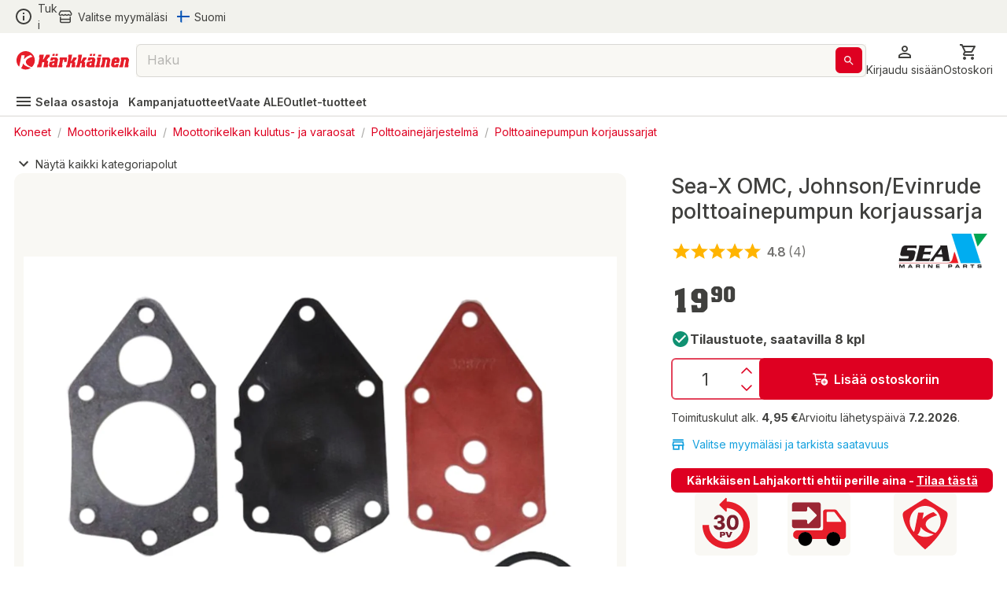

--- FILE ---
content_type: text/html; charset=utf-8
request_url: https://www.karkkainen.com/verkkokauppa/sea-x-omc-johnson-evinrude-polttoainepumpun-korjaussarja-312699-393103-393109-432962
body_size: 51293
content:
<!DOCTYPE html><html lang="fi-FI"><head><meta charSet="utf-8" data-next-head=""/><meta name="viewport" content="width=device-width" data-next-head=""/><title data-next-head="">Sea-X OMC, Johnson/Evinrude polttoainepumpun korjaussarja | Karkkainen.com verkkokauppa</title><meta name="description" content="Tilaa Sea-X OMC, Johnson/Evinrude polttoainepumpun korjaussarja edullisesti Kärkkäiseltä. Suomen suurimmassa verkkokaupassa tarjolla yli 400 000 tuotetta!" data-next-head=""/><meta name="keywords" content="312699 393103 393109 432962 438616 1399-01642 Sea-X" data-next-head=""/><meta property="og:title" content="Sea-X OMC, Johnson/Evinrude polttoainepumpun korjaussarja | Karkkainen.com verkkokauppa" data-next-head=""/><meta property="og:description" content="Kärkkäiseltä löydät helposti ja edullisesti kaiken tarvitsemasi mahtavasta, yli 400 000 tuotteen valikoimasta" data-next-head=""/><meta property="og:type" content="product" data-next-head=""/><meta property="og:image" content="https://img.karkkainen.com/images/e_trim:4/c_pad%2Cf_auto%2Ch_320%2Cq_auto%2Cw_260/v1/tuotekuvat/6438235096279/sea-x-omc-johnson-evinrude-polttoainepumpun-korjaussarja.jpg" data-next-head=""/><meta property="og:url" content="https://www.karkkainen.com/verkkokauppa/sea-x-omc-johnson-evinrude-polttoainepumpun-korjaussarja-312699-393103-393109-432962" data-next-head=""/><meta property="fb:app_id" name="fb_app_id" content="0" data-next-head=""/><link rel="canonical" href="https://www.karkkainen.com/verkkokauppa/sea-x-omc-johnson-evinrude-polttoainepumpun-korjaussarja-312699-393103-393109-432962" data-next-head=""/><link rel="alternate" hrefLang="fi" href="https://www.karkkainen.com/verkkokauppa/sea-x-omc-johnson-evinrude-polttoainepumpun-korjaussarja-312699-393103-393109-432962" data-next-head=""/><link rel="alternate" hrefLang="en" href="https://www.karkkainen.com/en-en/sea-x-omc-johnson-evinrude-fuel-pump-repair-kit-312699-393103-393109-432962" data-next-head=""/><link rel="alternate" hrefLang="x-default" href="https://www.karkkainen.com/verkkokauppa/sea-x-omc-johnson-evinrude-polttoainepumpun-korjaussarja-312699-393103-393109-432962" data-next-head=""/><link rel="shortcut icon" href="https://img.karkkainen.com/image/upload/v1739198376/icons/favicon.ico" data-next-head=""/><link rel="apple-touch-icon" sizes="180x180" href="https://img.karkkainen.com/image/upload/v1739198376/icons/apple-touch-icon.png" data-next-head=""/><link rel="icon" type="image/png" sizes="32x32" href="https://img.karkkainen.com/image/upload/v1739198376/icons/favicon-32x32.png" data-next-head=""/><link rel="icon" type="image/png" sizes="16x16" href="https://img.karkkainen.com/image/upload/v1739198377/icons/favicon-16x16.png" data-next-head=""/><link rel="mask-icon" href="https://img.karkkainen.com/image/upload/v1739198378/icons/safari-pinned-tab.svg" color="#ce0000" data-next-head=""/><link rel="manifest" href="https://img.karkkainen.com/raw/upload/v1739259464/icons/manifest.json" data-next-head=""/><meta name="theme-color" content="#ffffff" data-next-head=""/><meta name="msapplication-navbutton-color" content="#ffffff" data-next-head=""/><meta name="apple-mobile-web-app-status-bar-style" content="#ffffff" data-next-head=""/><meta name="google-site-verification" content="MdR8d1LhejGrT572W0ZsujtwH85pwkqrcC81GIpQVhY" data-next-head=""/><meta name="referrer" content="strict-origin-when-cross-origin"/><link rel="preload" href="/_next/static/media/e4af272ccee01ff0-s.p.woff2" as="font" type="font/woff2" crossorigin="anonymous" data-next-font="size-adjust"/><link rel="preload" href="/_next/static/media/80b4eedf4647472c-s.p.otf" as="font" type="font/otf" crossorigin="anonymous" data-next-font="size-adjust"/><link rel="preload" href="/_next/static/css/74c67a7253e4ccce.css" as="style"/><script id="breadcrumb-structured-data" type="application/ld+json" data-next-head="">{"@context":"https://schema.org","@type":"BreadcrumbList","itemListElement":[{"@type":"ListItem","position":1,"item":{"@type":"WebPage","@id":"verkkokauppa/koneet","name":"Koneet"}},{"@type":"ListItem","position":2,"item":{"@type":"WebPage","@id":"verkkokauppa/moottorikelkkailu","name":"Moottorikelkkailu"}},{"@type":"ListItem","position":3,"item":{"@type":"WebPage","@id":"verkkokauppa/moottorikelkan-kulutus-ja-varaosat","name":"Moottorikelkan kulutus- ja varaosat"}},{"@type":"ListItem","position":4,"item":{"@type":"WebPage","@id":"verkkokauppa/moottorikelkan-polttoainejarjestelma","name":"Polttoainejärjestelmä"}},{"@type":"ListItem","position":5,"item":{"@type":"WebPage","@id":"verkkokauppa/moottorikelkan-polttoainepumpun-korjaussarjat","name":"Polttoainepumpun korjaussarjat"}},{"@type":"ListItem","position":6,"item":{"@type":"WebPage","@id":"verkkokauppa/toimittajat","name":"Toimittajat"}},{"@type":"ListItem","position":7,"item":{"@type":"WebPage","@id":"verkkokauppa/duell","name":"Duell"}},{"@type":"ListItem","position":8,"item":{"@type":"WebPage","@id":"verkkokauppa/veneily-36285501","name":"Veneily"}},{"@type":"ListItem","position":9,"item":{"@type":"WebPage","@id":"verkkokauppa/peramoottorin-osat","name":"Perämoottorin osat"}},{"@type":"ListItem","position":10,"item":{"@type":"WebPage","@id":"verkkokauppa/polttoainetarvikkeet-36304501","name":"Polttoainetarvikkeet"}},{"@type":"ListItem","position":11,"item":{"@type":"WebPage","@id":"verkkokauppa/polttoainepumput-36305001","name":"Polttoainepumput"}}]}</script><script id="product-structured-data" type="application/ld+json" data-next-head="">{"@context":"https://schema.org/","@type":"Product","aggregateRating":{"@type":"AggregateRating","ratingValue":"4.75","ratingCount":"4"},"name":"Sea-X OMC, Johnson/Evinrude polttoainepumpun korjaussarja","description":"","sku":"P84104282396","brand":{"@type":"Brand","name":"Sea-X"},"image":["https://img.karkkainen.com/images/e_trim:4/c_pad%2Cf_auto%2Ch_320%2Cq_auto%2Cw_260/v1/tuotekuvat/6438235096279/sea-x-omc-johnson-evinrude-polttoainepumpun-korjaussarja.jpg","https://img.karkkainen.com/images/e_trim:4/v1/tuotekuvat/6438235096279/sea-x-omc-johnson-evinrude-polttoainepumpun-korjaussarja.jpg"],"offers":{"@type":"Offer","url":"","priceCurrency":"EUR","price":"19.9","availability":"https://schema.org/InStock","itemCondition":"https://schema.org/NewCondition","seller":{"@type":"Organization","name":"Kärkkäinen"}},"reviews":[{"@type":"Review","author":{"@type":"Person","name":"Mika"},"datePublished":"2024-06-24","description":"Muuten hyvä mutta puuttuu pumpun ja lohkon välinen tiiviste !","name":"Polttoaine pumppu","reviewRating":{"@type":"Rating","bestRating":"5","ratingValue":"4","worstRating":"1"}}]}</script><link rel="stylesheet" href="/_next/static/css/74c67a7253e4ccce.css" data-n-g=""/><noscript data-n-css=""></noscript><script defer="" noModule="" src="/_next/static/chunks/polyfills-42372ed130431b0a.js"></script><script id="fetch-wrapper" src="/interceptedFetch.js" defer="" data-nscript="beforeInteractive"></script><script defer="" src="/_next/static/chunks/4755.66258a1f3e19ac27.js"></script><script defer="" src="/_next/static/chunks/2430.e5c3a53dafc97bd6.js"></script><script defer="" src="/_next/static/chunks/4750.5580b86652e525a5.js"></script><script defer="" src="/_next/static/chunks/4695.a0d8d2ef13f88b51.js"></script><script defer="" src="/_next/static/chunks/2125.3361897a8508d786.js"></script><script defer="" src="/_next/static/chunks/751.39b9d46abea135d3.js"></script><script defer="" src="/_next/static/chunks/8685.4936de980f141d18.js"></script><script defer="" src="/_next/static/chunks/5267.ed41a76d0b77a758.js"></script><script defer="" src="/_next/static/chunks/1398.ce0c976941c4ff1e.js"></script><script defer="" src="/_next/static/chunks/5001.599d23e73ad84405.js"></script><script defer="" src="/_next/static/chunks/1866.c9598c2e06dec909.js"></script><script defer="" src="/_next/static/chunks/2521.b9ba689695abd129.js"></script><script defer="" src="/_next/static/chunks/1163.b773a2fb1ba0c432.js"></script><script defer="" src="/_next/static/chunks/9200.ab68c78f9d4e4d29.js"></script><script defer="" src="/_next/static/chunks/8510.27cbe58670ab29da.js"></script><script defer="" src="/_next/static/chunks/2685.4a46f262fcd348b1.js"></script><script defer="" src="/_next/static/chunks/3769.8315868eb566134c.js"></script><script defer="" src="/_next/static/chunks/3506.29b6f73c33c306ae.js"></script><script defer="" src="/_next/static/chunks/7095.64a72b68498d7979.js"></script><script src="/_next/static/chunks/webpack-915b2dee7f5eb11d.js" defer=""></script><script src="/_next/static/chunks/framework-604bcf9450985ef8.js" defer=""></script><script src="/_next/static/chunks/main-5a00978d7effc870.js" defer=""></script><script src="/_next/static/chunks/pages/_app-264fb0053aa41444.js" defer=""></script><script src="/_next/static/chunks/6726-f83c2a5664295651.js" defer=""></script><script src="/_next/static/chunks/pages/%5B%5B...path%5D%5D-bb0f2ed269033487.js" defer=""></script><script src="/_next/static/prod-master-ebaee75/_buildManifest.js" defer=""></script><script src="/_next/static/prod-master-ebaee75/_ssgManifest.js" defer=""></script><style data-emotion="css-global 0"></style><style data-emotion="css-global 1ubf5q5">html{-webkit-font-smoothing:antialiased;-moz-osx-font-smoothing:grayscale;box-sizing:border-box;-webkit-text-size-adjust:100%;}*,*::before,*::after{box-sizing:inherit;}strong,b{font-weight:700;}body{margin:0;color:#40403E;font-size:14px;font-weight:var(--font-weight-regular);font-family:'Inter','Inter Fallback',sans-serif;line-height:1.5;background-color:#FFFFFF;}@media print{body{background-color:#FFFFFF;}}body::backdrop{background-color:#FFFFFF;}html,body,#__next{max-width:100vw;min-height:100vh;display:-webkit-box;display:-webkit-flex;display:-ms-flexbox;display:flex;-webkit-flex:1;-ms-flex:1;flex:1;}#__next{-webkit-flex-direction:column;-ms-flex-direction:column;flex-direction:column;}#__next>main{-webkit-flex:1;-ms-flex:1;flex:1;}img{max-width:100%;}:root{--font-weight-light:300;--font-weight-regular:400;--font-weight-medium:500;--font-weight-semibold:600;--font-weight-bold:700;--font-weight-extrabold:800;--font-weight-black:900;}html{font-family:'Inter','Inter Fallback';}body{scroll-behavior:smooth;overflow-x:hidden;}a{-webkit-text-decoration:none;text-decoration:none;}</style><style data-emotion="css-global 1prfaxn">@-webkit-keyframes mui-auto-fill{from{display:block;}}@keyframes mui-auto-fill{from{display:block;}}@-webkit-keyframes mui-auto-fill-cancel{from{display:block;}}@keyframes mui-auto-fill-cancel{from{display:block;}}</style><style data-emotion="css-global animation-c7515d">@-webkit-keyframes animation-c7515d{0%{opacity:1;}50%{opacity:0.4;}100%{opacity:1;}}@keyframes animation-c7515d{0%{opacity:1;}50%{opacity:0.4;}100%{opacity:1;}}</style><style data-emotion="css niqlmz c4sutr hboir5 8atqhb enzp3o 1c9a7ij yel2vb vubbuv 1wor0f2 6fplvy 1ncqlr 1vfrdif 1ldlvn6 168bo85 141mxaz 194m2n5 i3xlzd lei1jj dp9slk vqftt7 241b0n 16xyz09 1qd7z1h golqna 1ixu8w1 18uocj2 goyk03 83qakc igs3ac ihdtdm 1hyfx7x blckvs 15k7dfo a2o8i4 1jjtqn2 18jqfyr dvxtzn 1qorw4h pezxv1 1yzq1ff lio56p iyc0g7 15unhmx 4wb6l8 17qr7ll 1wvrbv1 1abmhwt jq9wdi xzuj91 y7q4uq 1prz8mb gojse6 s84vu6 1w43iwt 12omgxi 1om30bg 1f0ohif thqn8b 67mufr nhb8h9 3mf706 1o8eklb pgmeem l9969k 1njkz2b 1xpx0nj 2dhozc 67sld0 13z2qeq 1lf8vs5 4g6ai3 c06wgv 1hayx65 1u8sxr8 1r4up72 1y9dz75 xsbhmy 65nu63 1nufc2z 457xg9 79elbk 1tmk2pu 1x2dkpc 7cyg5d j7qwjs 4lyn3r wm6h8n 1di9amb 7hjpzl 1hieftg pb4y8c 1c9ushb 1an0mu6 1fvm8qw vqe3zw lewhr4 k6o8gf 14dk4n3 1b4b4jw bxg9kp 1vfv299 1t2hdbg 18z8cnn 16p8hpq 1xhj18k xymbor in2kfx jgffzw 1c9q03m 1umc9s4 heldft dkf3fo 1uvw3ip ittu2e 11zkt9g v7xklb 1vyu53c vrq5du l2em08 1l6c7y9 c25444 1mteipk 1ofqig9 sgfouc 784xgv 1y22lzs xwbplh 1jhqd3e gsi3kv xtqk6m wfgfl3 1jox085 1avyp1d hrpodp rfnosa 1b1jvye 1wxaqej tqhmxf 11j5rxd 48gq4i 1vkxuv1 11bm3kb 162hzt6 mjqufp 1og3xs8 qza8cg 1dgikqb azxi8u 49m49n 17sbr1d 1ttkr6y 1h77wgb 128emgq 425z4c 1fifcwi 1n11r91 1nj9wie oowezu 1lvxpa4 oxih7u 1xma0sb kelse4 17urmc 1xr7daa a0y2e3 91w3mz tfxokg qmyy04 1o29l15 1hdbc19 15gzzkv 1s536k1 1o2yft2 16gk1z 199h1xi x5v50y 1wxagyz 131mijd 1vk6d9b 1osz0ga 1hhg5vh nwennf g57jq7 1pomm96 4w2mif 1d7lhnp 1h9ajyh p1lxia 3ctn6a 11fjv26 9dpiz0 13w0adg 16ryx6w">.css-niqlmz{background-color:#FFFFFF;color:#40403E;-webkit-transition:box-shadow 300ms cubic-bezier(0.4, 0, 0.2, 1) 0ms;transition:box-shadow 300ms cubic-bezier(0.4, 0, 0.2, 1) 0ms;box-shadow:none;border:1px solid #D9D8D4;display:-webkit-box;display:-webkit-flex;display:-ms-flexbox;display:flex;-webkit-flex-direction:column;-ms-flex-direction:column;flex-direction:column;width:100%;box-sizing:border-box;-webkit-flex-shrink:0;-ms-flex-negative:0;flex-shrink:0;position:fixed;z-index:1100;top:0;left:auto;right:0;background-color:#DE0021;color:#ffffff;position:fixed;top:0;left:0;right:0;z-index:1100;color:#40403E;border:none;border-bottom:1px solid #D9D8D4;}@media print{.css-niqlmz{position:absolute;}}.css-c4sutr{height:auto;overflow:visible;-webkit-transition:height 300ms cubic-bezier(0.4, 0, 0.2, 1) 0ms;transition:height 300ms cubic-bezier(0.4, 0, 0.2, 1) 0ms;}.css-hboir5{display:-webkit-box;display:-webkit-flex;display:-ms-flexbox;display:flex;width:100%;}.css-8atqhb{width:100%;}.css-enzp3o{position:relative;display:-webkit-box;display:-webkit-flex;display:-ms-flexbox;display:flex;-webkit-align-items:center;-webkit-box-align:center;-ms-flex-align:center;align-items:center;padding-left:12px;padding-right:12px;min-height:56px;background-color:#F2F2ED;-webkit-box-pack:center;-ms-flex-pack:center;-webkit-justify-content:center;justify-content:center;min-height:-webkit-fit-content!important;min-height:-moz-fit-content!important;min-height:fit-content!important;padding-left:12px;padding-right:12px;}@media (min-width:430px){.css-enzp3o{padding-left:18px;padding-right:18px;}}@media (min-width:0px){@media (orientation: landscape){.css-enzp3o{min-height:48px;}}}@media (min-width:430px){.css-enzp3o{min-height:64px;}}.css-1c9a7ij{display:-webkit-box;display:-webkit-flex;display:-ms-flexbox;display:flex;-webkit-flex-direction:row;-ms-flex-direction:row;flex-direction:row;width:100%;-webkit-box-pack:justify;-webkit-justify-content:space-between;justify-content:space-between;-webkit-align-items:center;-webkit-box-align:center;-ms-flex-align:center;align-items:center;max-width:1920px;}.css-yel2vb{display:-webkit-box;display:-webkit-flex;display:-ms-flexbox;display:flex;-webkit-flex-direction:row;-ms-flex-direction:row;flex-direction:row;-webkit-align-items:center;-webkit-box-align:center;-ms-flex-align:center;align-items:center;display:-webkit-box;display:-webkit-flex;display:-ms-flexbox;display:flex;width:-webkit-max-content;width:-moz-max-content;width:max-content;cursor:pointer;color:#40403E;-webkit-text-decoration:none;text-decoration:none;}.css-yel2vb>:not(style):not(style){margin:0;}.css-yel2vb>:not(style)~:not(style){margin-left:6px;}.css-yel2vb:hover{color:#DE0021;}.css-vubbuv{-webkit-user-select:none;-moz-user-select:none;-ms-user-select:none;user-select:none;width:1em;height:1em;display:inline-block;fill:currentColor;-webkit-flex-shrink:0;-ms-flex-negative:0;flex-shrink:0;-webkit-transition:fill 200ms cubic-bezier(0.4, 0, 0.2, 1) 0ms;transition:fill 200ms cubic-bezier(0.4, 0, 0.2, 1) 0ms;font-size:1.5rem;}.css-1wor0f2{margin:0;font-size:14px;font-weight:var(--font-weight-regular);font-family:'Inter','Inter Fallback',sans-serif;line-height:1.5;word-break:break-word;-webkit-hyphens:auto;-moz-hyphens:auto;-ms-hyphens:auto;hyphens:auto;text-wrap:nowrap;}.css-6fplvy{display:-webkit-box;display:-webkit-flex;display:-ms-flexbox;display:flex;-webkit-flex-direction:row;-ms-flex-direction:row;flex-direction:row;height:32px;width:100%;-webkit-align-items:center;-webkit-box-align:center;-ms-flex-align:center;align-items:center;-webkit-box-pack:end;-ms-flex-pack:end;-webkit-justify-content:end;justify-content:end;}.css-6fplvy>:not(style):not(style){margin:0;}.css-6fplvy>:not(style)~:not(style){margin-left:12px;}.css-1ncqlr{display:-webkit-inline-box;display:-webkit-inline-flex;display:-ms-inline-flexbox;display:inline-flex;-webkit-align-items:center;-webkit-box-align:center;-ms-flex-align:center;align-items:center;-webkit-box-pack:center;-ms-flex-pack:center;-webkit-justify-content:center;justify-content:center;position:relative;box-sizing:border-box;-webkit-tap-highlight-color:transparent;background-color:transparent;outline:0;border:0;margin:0;border-radius:0;padding:0;cursor:pointer;-webkit-user-select:none;-moz-user-select:none;-ms-user-select:none;user-select:none;vertical-align:middle;-moz-appearance:none;-webkit-appearance:none;-webkit-text-decoration:none;text-decoration:none;color:inherit;font-size:15px;font-weight:var(--font-weight-regular);text-transform:none;font-family:'Inter','Inter Fallback',sans-serif;line-height:1.75;min-width:64px;padding:6px 8px;border-radius:6px;-webkit-transition:background-color 250ms cubic-bezier(0.4, 0, 0.2, 1) 0ms,box-shadow 250ms cubic-bezier(0.4, 0, 0.2, 1) 0ms,border-color 250ms cubic-bezier(0.4, 0, 0.2, 1) 0ms,color 250ms cubic-bezier(0.4, 0, 0.2, 1) 0ms;transition:background-color 250ms cubic-bezier(0.4, 0, 0.2, 1) 0ms,box-shadow 250ms cubic-bezier(0.4, 0, 0.2, 1) 0ms,border-color 250ms cubic-bezier(0.4, 0, 0.2, 1) 0ms,color 250ms cubic-bezier(0.4, 0, 0.2, 1) 0ms;color:#DE0021;min-width:auto;font-weight:600;box-shadow:none!important;box-shadow:none;min-width:unset;color:#DE0021;padding-top:6px;padding-bottom:6px;padding-left:9px;padding-right:9px;font-size:16px;color:#40403E;padding-left:0px;padding-right:0px;}.css-1ncqlr::-moz-focus-inner{border-style:none;}.css-1ncqlr.Mui-disabled{pointer-events:none;cursor:default;}@media print{.css-1ncqlr{-webkit-print-color-adjust:exact;color-adjust:exact;}}.css-1ncqlr:hover{-webkit-text-decoration:none;text-decoration:none;background-color:rgba(222, 0, 33, 0.04);}@media (hover: none){.css-1ncqlr:hover{background-color:transparent;}}.css-1ncqlr.Mui-disabled{color:#A6A5A2;}.css-1ncqlr svg>path{-webkit-transition:fill 300ms cubic-bezier(0.4, 0, 0.2, 1) 0ms;transition:fill 300ms cubic-bezier(0.4, 0, 0.2, 1) 0ms;fill:currentColor;}.css-1ncqlr:hover{color:#AB191E;background-color:unset;}.css-1ncqlr:hover{color:#DE0021;}.css-1vfrdif{display:-webkit-box;display:-webkit-flex;display:-ms-flexbox;display:flex;-webkit-flex-direction:row;-ms-flex-direction:row;flex-direction:row;-webkit-align-items:center;-webkit-box-align:center;-ms-flex-align:center;align-items:center;}.css-1vfrdif>:not(style):not(style){margin:0;}.css-1vfrdif>:not(style)~:not(style){margin-left:6px;}.css-1ldlvn6{margin:0;font-size:14px;font-weight:var(--font-weight-regular);font-family:'Inter','Inter Fallback',sans-serif;line-height:1.5;word-break:break-word;-webkit-hyphens:auto;-moz-hyphens:auto;-ms-hyphens:auto;hyphens:auto;}.css-168bo85{-webkit-user-select:none;-moz-user-select:none;-ms-user-select:none;user-select:none;width:1em;height:1em;display:inline-block;fill:currentColor;-webkit-flex-shrink:0;-ms-flex-negative:0;flex-shrink:0;-webkit-transition:fill 200ms cubic-bezier(0.4, 0, 0.2, 1) 0ms;transition:fill 200ms cubic-bezier(0.4, 0, 0.2, 1) 0ms;font-size:1.5rem;fontsize:16px;display:-webkit-box;display:-webkit-flex;display:-ms-flexbox;display:flex;-webkit-align-items:center;-webkit-box-align:center;-ms-flex-align:center;align-items:center;-webkit-box-pack:center;-ms-flex-pack:center;-webkit-justify-content:center;justify-content:center;height:16px;width:16px;}.css-141mxaz{position:relative;display:-webkit-box;display:-webkit-flex;display:-ms-flexbox;display:flex;-webkit-align-items:center;-webkit-box-align:center;-ms-flex-align:center;align-items:center;padding-left:12px;padding-right:12px;min-height:56px;background-color:#FFFFFF;-webkit-box-pack:center;-ms-flex-pack:center;-webkit-justify-content:center;justify-content:center;min-height:-webkit-fit-content!important;min-height:-moz-fit-content!important;min-height:fit-content!important;padding-top:6px;padding-left:12px;padding-right:12px;border:none;}@media (min-width:430px){.css-141mxaz{padding-left:18px;padding-right:18px;}}@media (min-width:0px){@media (orientation: landscape){.css-141mxaz{min-height:48px;}}}@media (min-width:430px){.css-141mxaz{min-height:64px;}}@media (min-width:0px){.css-141mxaz{padding-bottom:0px;}}@media (min-width:992px){.css-141mxaz{padding-bottom:6px;}}.css-194m2n5{display:-webkit-box;display:-webkit-flex;display:-ms-flexbox;display:flex;-webkit-flex-direction:row;-ms-flex-direction:row;flex-direction:row;gap:18px;width:100%;-webkit-box-pack:justify;-webkit-justify-content:space-between;justify-content:space-between;-webkit-align-items:center;-webkit-box-align:center;-ms-flex-align:center;align-items:center;max-width:1920px;}.css-i3xlzd{margin:0;font:inherit;word-break:break-word;-webkit-hyphens:auto;-moz-hyphens:auto;-ms-hyphens:auto;hyphens:auto;color:#DE0021;-webkit-text-decoration:underline;text-decoration:underline;text-decoration-color:rgba(222, 0, 33, 0.4);-webkit-text-decoration:none;text-decoration:none;display:-webkit-box;display:-webkit-flex;display:-ms-flexbox;display:flex;-webkit-align-items:center;-webkit-box-align:center;-ms-flex-align:center;align-items:center;margin-left:-6px;}.css-i3xlzd:hover{text-decoration-color:inherit;}.css-lei1jj{-webkit-user-select:none;-moz-user-select:none;-ms-user-select:none;user-select:none;width:1em;height:1em;display:inline-block;fill:currentColor;-webkit-flex-shrink:0;-ms-flex-negative:0;flex-shrink:0;-webkit-transition:fill 200ms cubic-bezier(0.4, 0, 0.2, 1) 0ms;transition:fill 200ms cubic-bezier(0.4, 0, 0.2, 1) 0ms;font-size:1.5rem;font-size:24px;width:27px;cursor:pointer;}@media (min-width:0px){.css-lei1jj{display:none;}}@media (min-width:430px){.css-lei1jj{display:none;}}.css-dp9slk{-webkit-user-select:none;-moz-user-select:none;-ms-user-select:none;user-select:none;width:1em;height:1em;display:inline-block;fill:currentColor;-webkit-flex-shrink:0;-ms-flex-negative:0;flex-shrink:0;-webkit-transition:fill 200ms cubic-bezier(0.4, 0, 0.2, 1) 0ms;transition:fill 200ms cubic-bezier(0.4, 0, 0.2, 1) 0ms;font-size:1.5rem;font-size:24px;width:161px;cursor:pointer;}@media (min-width:0px){.css-dp9slk{display:inline;}}@media (min-width:430px){.css-dp9slk{display:inline;}}.css-vqftt7{-webkit-box-flex:1;-webkit-flex-grow:1;-ms-flex-positive:1;flex-grow:1;position:relative;-webkit-box-pack:center;-ms-flex-pack:center;-webkit-justify-content:center;justify-content:center;}@media (min-width:0px){.css-vqftt7{display:none;}}@media (min-width:992px){.css-vqftt7{display:-webkit-box;display:-webkit-flex;display:-ms-flexbox;display:flex;}}.css-241b0n{position:fixed;display:-webkit-box;display:-webkit-flex;display:-ms-flexbox;display:flex;-webkit-align-items:center;-webkit-box-align:center;-ms-flex-align:center;align-items:center;-webkit-box-pack:center;-ms-flex-pack:center;-webkit-justify-content:center;justify-content:center;right:0;bottom:0;top:0;left:0;background-color:rgba(0, 0, 0, 0.5);-webkit-tap-highlight-color:transparent;z-index:10;}.css-241b0n.MuiBackdrop-root{margin-left:0!important;}.css-16xyz09{-webkit-box-flex:1;-webkit-flex-grow:1;-ms-flex-positive:1;flex-grow:1;background-color:#FFFFFF;z-index:20;top:0;max-width:992px;width:100%;position:static;border-radius:12px;}.css-1qd7z1h{display:-webkit-inline-box;display:-webkit-inline-flex;display:-ms-inline-flexbox;display:inline-flex;-webkit-flex-direction:column;-ms-flex-direction:column;flex-direction:column;position:relative;min-width:0;padding:0;margin:0;border:0;vertical-align:top;font-size:16px;width:100%;height:42px;-webkit-box-flex:1;-webkit-flex-grow:1;-ms-flex-positive:1;flex-grow:1;background-color:#F9F8F4;}.css-1qd7z1h input::-webkit-input-placeholder{color:#A6A5A2;opacity:1;}.css-1qd7z1h input::-moz-placeholder{color:#A6A5A2;opacity:1;}.css-1qd7z1h input:-ms-input-placeholder{color:#A6A5A2;opacity:1;}.css-1qd7z1h input::placeholder{color:#A6A5A2;opacity:1;}.css-1qd7z1h fieldset{border-width:1px;border-color:#D9D8D4;}.css-1qd7z1h .MuiOutlinedInput-input::-webkit-input-placeholder{opacity:0.8;}.css-golqna{font-size:14px;font-weight:var(--font-weight-regular);font-family:'Inter','Inter Fallback',sans-serif;line-height:1.4375em;color:#40403E;box-sizing:border-box;position:relative;cursor:text;display:-webkit-inline-box;display:-webkit-inline-flex;display:-ms-inline-flexbox;display:inline-flex;-webkit-align-items:center;-webkit-box-align:center;-ms-flex-align:center;align-items:center;position:relative;border-radius:6px;padding-right:14px;font-size:16px;height:100%;padding-right:5px;}.css-golqna.Mui-disabled{color:#D9D8D4;cursor:default;}.css-golqna:hover .MuiOutlinedInput-notchedOutline{border-color:#40403E;}@media (hover: none){.css-golqna:hover .MuiOutlinedInput-notchedOutline{border-color:rgba(0, 0, 0, 0.23);}}.css-golqna.Mui-focused .MuiOutlinedInput-notchedOutline{border-color:#DE0021;border-width:2px;}.css-golqna.Mui-error .MuiOutlinedInput-notchedOutline{border-color:#d32f2f;}.css-golqna.Mui-disabled .MuiOutlinedInput-notchedOutline{border-color:#A6A5A2;}.css-golqna fieldset.MuiOutlinedInput-notchedOutline{top:0;}.css-golqna legend{display:none;}.css-golqna:hover fieldset.MuiOutlinedInput-notchedOutline{border-color:#A6A5A2;}.css-golqna.Mui-focused fieldset.MuiOutlinedInput-notchedOutline{border-color:#A6A5A2;}.css-golqna.Mui-disabled fieldset.MuiOutlinedInput-notchedOutline{border-color:#F2F2ED;}.css-golqna.Mui-error fieldset.MuiOutlinedInput-notchedOutline{border-color:#DE0021;}.css-golqna input::-webkit-search-cancel-button{display:none;}.css-1ixu8w1{font:inherit;letter-spacing:inherit;color:currentColor;padding:4px 0 5px;border:0;box-sizing:content-box;background:none;height:1.4375em;margin:0;-webkit-tap-highlight-color:transparent;display:block;min-width:0;width:100%;-webkit-animation-name:mui-auto-fill-cancel;animation-name:mui-auto-fill-cancel;-webkit-animation-duration:10ms;animation-duration:10ms;padding-top:1px;-moz-appearance:textfield;padding:8.5px 14px;padding-right:0;}.css-1ixu8w1::-webkit-input-placeholder{color:currentColor;opacity:0.42;-webkit-transition:opacity 200ms cubic-bezier(0.4, 0, 0.2, 1) 0ms;transition:opacity 200ms cubic-bezier(0.4, 0, 0.2, 1) 0ms;}.css-1ixu8w1::-moz-placeholder{color:currentColor;opacity:0.42;-webkit-transition:opacity 200ms cubic-bezier(0.4, 0, 0.2, 1) 0ms;transition:opacity 200ms cubic-bezier(0.4, 0, 0.2, 1) 0ms;}.css-1ixu8w1:-ms-input-placeholder{color:currentColor;opacity:0.42;-webkit-transition:opacity 200ms cubic-bezier(0.4, 0, 0.2, 1) 0ms;transition:opacity 200ms cubic-bezier(0.4, 0, 0.2, 1) 0ms;}.css-1ixu8w1::-ms-input-placeholder{color:currentColor;opacity:0.42;-webkit-transition:opacity 200ms cubic-bezier(0.4, 0, 0.2, 1) 0ms;transition:opacity 200ms cubic-bezier(0.4, 0, 0.2, 1) 0ms;}.css-1ixu8w1:focus{outline:0;}.css-1ixu8w1:invalid{box-shadow:none;}.css-1ixu8w1::-webkit-search-decoration{-webkit-appearance:none;}label[data-shrink=false]+.MuiInputBase-formControl .css-1ixu8w1::-webkit-input-placeholder{opacity:0!important;}label[data-shrink=false]+.MuiInputBase-formControl .css-1ixu8w1::-moz-placeholder{opacity:0!important;}label[data-shrink=false]+.MuiInputBase-formControl .css-1ixu8w1:-ms-input-placeholder{opacity:0!important;}label[data-shrink=false]+.MuiInputBase-formControl .css-1ixu8w1::-ms-input-placeholder{opacity:0!important;}label[data-shrink=false]+.MuiInputBase-formControl .css-1ixu8w1:focus::-webkit-input-placeholder{opacity:0.42;}label[data-shrink=false]+.MuiInputBase-formControl .css-1ixu8w1:focus::-moz-placeholder{opacity:0.42;}label[data-shrink=false]+.MuiInputBase-formControl .css-1ixu8w1:focus:-ms-input-placeholder{opacity:0.42;}label[data-shrink=false]+.MuiInputBase-formControl .css-1ixu8w1:focus::-ms-input-placeholder{opacity:0.42;}.css-1ixu8w1.Mui-disabled{opacity:1;-webkit-text-fill-color:#D9D8D4;}.css-1ixu8w1:-webkit-autofill{-webkit-animation-duration:5000s;animation-duration:5000s;-webkit-animation-name:mui-auto-fill;animation-name:mui-auto-fill;}.css-1ixu8w1:-webkit-autofill{border-radius:inherit;}.css-18uocj2{display:-webkit-box;display:-webkit-flex;display:-ms-flexbox;display:flex;height:0.01em;max-height:2em;-webkit-align-items:center;-webkit-box-align:center;-ms-flex-align:center;align-items:center;white-space:nowrap;color:#737270;margin-left:8px;}.css-goyk03{display:-webkit-inline-box;display:-webkit-inline-flex;display:-ms-inline-flexbox;display:inline-flex;-webkit-align-items:center;-webkit-box-align:center;-ms-flex-align:center;align-items:center;-webkit-box-pack:center;-ms-flex-pack:center;-webkit-justify-content:center;justify-content:center;position:relative;box-sizing:border-box;-webkit-tap-highlight-color:transparent;background-color:transparent;outline:0;border:0;margin:0;border-radius:0;padding:0;cursor:pointer;-webkit-user-select:none;-moz-user-select:none;-ms-user-select:none;user-select:none;vertical-align:middle;-moz-appearance:none;-webkit-appearance:none;-webkit-text-decoration:none;text-decoration:none;color:inherit;font-size:15px;font-weight:var(--font-weight-regular);text-transform:none;font-family:'Inter','Inter Fallback',sans-serif;line-height:1.75;min-width:64px;padding:6px 16px;border-radius:6px;-webkit-transition:background-color 250ms cubic-bezier(0.4, 0, 0.2, 1) 0ms,box-shadow 250ms cubic-bezier(0.4, 0, 0.2, 1) 0ms,border-color 250ms cubic-bezier(0.4, 0, 0.2, 1) 0ms,color 250ms cubic-bezier(0.4, 0, 0.2, 1) 0ms;transition:background-color 250ms cubic-bezier(0.4, 0, 0.2, 1) 0ms,box-shadow 250ms cubic-bezier(0.4, 0, 0.2, 1) 0ms,border-color 250ms cubic-bezier(0.4, 0, 0.2, 1) 0ms,color 250ms cubic-bezier(0.4, 0, 0.2, 1) 0ms;color:#ffffff;background-color:#DE0021;box-shadow:0px 4px 8px -1px rgba(0,0,0,0.02),0px 6px 4px -1px rgba(0,0,0,0.03);min-width:auto;font-weight:600;box-shadow:none!important;padding-top:6px;padding-bottom:6px;padding-left:9px;padding-right:9px;font-size:16px;height:33px;}.css-goyk03::-moz-focus-inner{border-style:none;}.css-goyk03.Mui-disabled{pointer-events:none;cursor:default;}@media print{.css-goyk03{-webkit-print-color-adjust:exact;color-adjust:exact;}}.css-goyk03:hover{-webkit-text-decoration:none;text-decoration:none;background-color:#AB191E;box-shadow:inset 0px 1px 2px 2px rgba(0,0,0,0.1),inset 0px 2px 1px 0px rgba(0,0,0,0.1);}@media (hover: none){.css-goyk03:hover{background-color:#DE0021;}}.css-goyk03:active{box-shadow:none;}.css-goyk03.Mui-focusVisible{box-shadow:none;}.css-goyk03.Mui-disabled{color:#A6A5A2;box-shadow:none;background-color:#F2F2ED;}.css-goyk03 svg>path{-webkit-transition:fill 300ms cubic-bezier(0.4, 0, 0.2, 1) 0ms;transition:fill 300ms cubic-bezier(0.4, 0, 0.2, 1) 0ms;fill:currentColor;}.css-83qakc{-webkit-user-select:none;-moz-user-select:none;-ms-user-select:none;user-select:none;width:1em;height:1em;display:inline-block;fill:currentColor;-webkit-flex-shrink:0;-ms-flex-negative:0;flex-shrink:0;-webkit-transition:fill 200ms cubic-bezier(0.4, 0, 0.2, 1) 0ms;transition:fill 200ms cubic-bezier(0.4, 0, 0.2, 1) 0ms;font-size:1.5rem;color:#fafafa;font-size:16px;}.css-igs3ac{text-align:left;position:absolute;bottom:0;right:0;top:-5px;left:0;margin:0;padding:0 8px;pointer-events:none;border-radius:inherit;border-style:solid;border-width:1px;overflow:hidden;min-width:0%;border-color:rgba(0, 0, 0, 0.23);}.css-ihdtdm{float:unset;width:auto;overflow:hidden;padding:0;line-height:11px;-webkit-transition:width 150ms cubic-bezier(0.0, 0, 0.2, 1) 0ms;transition:width 150ms cubic-bezier(0.0, 0, 0.2, 1) 0ms;}.css-1hyfx7x{display:none;}.css-blckvs{display:-webkit-box;display:-webkit-flex;display:-ms-flexbox;display:flex;-webkit-flex-direction:column;-ms-flex-direction:column;flex-direction:column;margin-top:6px;-webkit-box-pack:space-around;-ms-flex-pack:space-around;-webkit-justify-content:space-around;justify-content:space-around;padding:6px;gap:12px;}@media (min-width:992px){.css-blckvs{-webkit-flex-direction:column;-ms-flex-direction:column;flex-direction:column;}}@media (min-width:1440px){.css-blckvs{-webkit-flex-direction:row;-ms-flex-direction:row;flex-direction:row;}}.css-15k7dfo{display:-webkit-box;display:-webkit-flex;display:-ms-flexbox;display:flex;-webkit-flex-direction:column;-ms-flex-direction:column;flex-direction:column;gap:6px;}@media (min-width:992px){.css-15k7dfo{width:100%;}}@media (min-width:1440px){.css-15k7dfo{width:50%;}}.css-a2o8i4{margin:0;font-size:16px;font-weight:var(--font-weight-medium);font-family:'Inter','Inter Fallback',sans-serif;line-height:1.334;word-break:break-word;-webkit-hyphens:auto;-moz-hyphens:auto;-ms-hyphens:auto;hyphens:auto;color:#A6A5A2;font-weight:500;}.css-1jjtqn2{display:-webkit-box;display:-webkit-flex;display:-ms-flexbox;display:flex;-webkit-flex-direction:column;-ms-flex-direction:column;flex-direction:column;row-gap:6px;}@media (min-width:430px){.css-1jjtqn2{-webkit-align-items:initial;-webkit-box-align:initial;-ms-flex-align:initial;align-items:initial;}}@media (min-width:992px){.css-1jjtqn2{-webkit-align-items:space-between;-webkit-box-align:space-between;-ms-flex-align:space-between;align-items:space-between;}}.css-18jqfyr{display:-webkit-box;display:-webkit-flex;display:-ms-flexbox;display:flex;-webkit-flex-direction:column;-ms-flex-direction:column;flex-direction:column;position:relative;}.css-dvxtzn{display:-webkit-box;display:-webkit-flex;display:-ms-flexbox;display:flex;-webkit-flex-direction:column;-ms-flex-direction:column;flex-direction:column;-webkit-align-items:center;-webkit-box-align:center;-ms-flex-align:center;align-items:center;}.css-1qorw4h{margin:0;font-size:14px;font-weight:var(--font-weight-regular);font-family:'Inter','Inter Fallback',sans-serif;line-height:1.5;word-break:break-word;-webkit-hyphens:auto;-moz-hyphens:auto;-ms-hyphens:auto;hyphens:auto;text-align:center;}@media (min-width:0px){.css-1qorw4h{display:none;}}@media (min-width:430px){.css-1qorw4h{display:none;}}@media (min-width:992px){.css-1qorw4h{display:block;}}.css-pezxv1{margin:0;font:inherit;word-break:break-word;-webkit-hyphens:auto;-moz-hyphens:auto;-ms-hyphens:auto;hyphens:auto;color:#DE0021;-webkit-text-decoration:underline;text-decoration:underline;text-decoration-color:rgba(222, 0, 33, 0.4);-webkit-text-decoration:none;text-decoration:none;color:#40403E;padding-left:0px;padding-right:0px;}.css-pezxv1:hover{text-decoration-color:inherit;}.css-pezxv1:hover{color:#DE0021;}.css-1yzq1ff{position:relative;display:-webkit-inline-box;display:-webkit-inline-flex;display:-ms-inline-flexbox;display:inline-flex;vertical-align:middle;-webkit-flex-shrink:0;-ms-flex-negative:0;flex-shrink:0;}.css-1yzq1ff .MuiBadge-badge{right:1px;top:6px;border:2px solid;padding:1px 4px;word-break:normal;}.css-lio56p{display:-webkit-box;display:-webkit-flex;display:-ms-flexbox;display:flex;-webkit-flex-direction:row;-ms-flex-direction:row;flex-direction:row;-webkit-box-flex-wrap:wrap;-webkit-flex-wrap:wrap;-ms-flex-wrap:wrap;flex-wrap:wrap;-webkit-box-pack:center;-ms-flex-pack:center;-webkit-justify-content:center;justify-content:center;-webkit-align-content:center;-ms-flex-line-pack:center;align-content:center;-webkit-align-items:center;-webkit-box-align:center;-ms-flex-align:center;align-items:center;position:absolute;box-sizing:border-box;font-family:'Inter','Inter Fallback',sans-serif;font-weight:500;font-size:0.75rem;min-width:20px;line-height:1;padding:0 6px;height:20px;border-radius:10px;z-index:1;-webkit-transition:-webkit-transform 225ms cubic-bezier(0.4, 0, 0.2, 1) 0ms;transition:transform 225ms cubic-bezier(0.4, 0, 0.2, 1) 0ms;background-color:#DE0021;color:#ffffff;top:0;right:0;-webkit-transform:scale(1) translate(50%, -50%);-moz-transform:scale(1) translate(50%, -50%);-ms-transform:scale(1) translate(50%, -50%);transform:scale(1) translate(50%, -50%);transform-origin:100% 0%;-webkit-transition:-webkit-transform 195ms cubic-bezier(0.4, 0, 0.2, 1) 0ms;transition:transform 195ms cubic-bezier(0.4, 0, 0.2, 1) 0ms;}.css-lio56p.MuiBadge-invisible{-webkit-transform:scale(0) translate(50%, -50%);-moz-transform:scale(0) translate(50%, -50%);-ms-transform:scale(0) translate(50%, -50%);transform:scale(0) translate(50%, -50%);}.css-iyc0g7{position:relative;display:-webkit-box;display:-webkit-flex;display:-ms-flexbox;display:flex;-webkit-align-items:center;-webkit-box-align:center;-ms-flex-align:center;align-items:center;padding-left:12px;padding-right:12px;min-height:56px;background-color:#FFFFFF;-webkit-box-pack:center;-ms-flex-pack:center;-webkit-justify-content:center;justify-content:center;min-height:-webkit-fit-content!important;min-height:-moz-fit-content!important;min-height:fit-content!important;padding-top:6px;padding-bottom:6px;padding-left:12px;padding-right:12px;}@media (min-width:430px){.css-iyc0g7{padding-left:18px;padding-right:18px;}}@media (min-width:0px){@media (orientation: landscape){.css-iyc0g7{min-height:48px;}}}@media (min-width:430px){.css-iyc0g7{min-height:64px;}}.css-15unhmx{display:-webkit-box;display:-webkit-flex;display:-ms-flexbox;display:flex;-webkit-flex-direction:row;-ms-flex-direction:row;flex-direction:row;gap:6px;-webkit-box-pack:justify;-webkit-justify-content:space-between;justify-content:space-between;-webkit-align-items:center;-webkit-box-align:center;-ms-flex-align:center;align-items:center;width:100%;}@media (min-width:0px){.css-15unhmx{display:-webkit-box;display:-webkit-flex;display:-ms-flexbox;display:flex;}}@media (min-width:992px){.css-15unhmx{display:none;}}.css-4wb6l8{display:-webkit-inline-box;display:-webkit-inline-flex;display:-ms-inline-flexbox;display:inline-flex;-webkit-align-items:center;-webkit-box-align:center;-ms-flex-align:center;align-items:center;-webkit-box-pack:center;-ms-flex-pack:center;-webkit-justify-content:center;justify-content:center;position:relative;box-sizing:border-box;-webkit-tap-highlight-color:transparent;background-color:transparent;outline:0;border:0;margin:0;border-radius:0;padding:0;cursor:pointer;-webkit-user-select:none;-moz-user-select:none;-ms-user-select:none;user-select:none;vertical-align:middle;-moz-appearance:none;-webkit-appearance:none;-webkit-text-decoration:none;text-decoration:none;color:inherit;text-align:center;-webkit-flex:0 0 auto;-ms-flex:0 0 auto;flex:0 0 auto;font-size:1.5rem;padding:8px;border-radius:50%;overflow:visible;color:#737270;-webkit-transition:background-color 150ms cubic-bezier(0.4, 0, 0.2, 1) 0ms;transition:background-color 150ms cubic-bezier(0.4, 0, 0.2, 1) 0ms;margin-left:-12px;color:inherit;padding:9px;font-weight:700;box-shadow:none;border-radius:6px;color:#DE0021;height:48px;}.css-4wb6l8::-moz-focus-inner{border-style:none;}.css-4wb6l8.Mui-disabled{pointer-events:none;cursor:default;}@media print{.css-4wb6l8{-webkit-print-color-adjust:exact;color-adjust:exact;}}.css-4wb6l8.Mui-disabled{background-color:transparent;color:#A6A5A2;}.css-4wb6l8:hover{color:#AB191E;}.css-17qr7ll{-webkit-user-select:none;-moz-user-select:none;-ms-user-select:none;user-select:none;width:1em;height:1em;display:inline-block;fill:currentColor;-webkit-flex-shrink:0;-ms-flex-negative:0;flex-shrink:0;-webkit-transition:fill 200ms cubic-bezier(0.4, 0, 0.2, 1) 0ms;transition:fill 200ms cubic-bezier(0.4, 0, 0.2, 1) 0ms;font-size:1.5rem;color:#DE0021;font-size:36px;}.css-1wvrbv1{-webkit-box-flex:1;-webkit-flex-grow:1;-ms-flex-positive:1;flex-grow:1;background-color:#FFFFFF;z-index:20;top:0;max-width:992px;position:static;left:0!important;width:unset;right:0!important;border-radius:0;margin-left:0!important;}.css-1abmhwt{display:-webkit-box;display:-webkit-flex;display:-ms-flexbox;display:flex;-webkit-flex-direction:row;-ms-flex-direction:row;flex-direction:row;gap:6px;-webkit-box-pack:justify;-webkit-justify-content:space-between;justify-content:space-between;-webkit-align-items:center;-webkit-box-align:center;-ms-flex-align:center;align-items:center;width:100%;}@media (min-width:0px){.css-1abmhwt{display:none;}}@media (min-width:992px){.css-1abmhwt{display:-webkit-box;display:-webkit-flex;display:-ms-flexbox;display:flex;}}.css-jq9wdi{display:-webkit-box;display:-webkit-flex;display:-ms-flexbox;display:flex;-webkit-flex-direction:row;-ms-flex-direction:row;flex-direction:row;overflow-x:auto;text-wrap:nowrap;-webkit-align-items:center;-webkit-box-align:center;-ms-flex-align:center;align-items:center;}.css-jq9wdi>:not(style):not(style){margin:0;}.css-jq9wdi>:not(style)~:not(style){margin-left:12px;}.css-xzuj91{display:-webkit-inline-box;display:-webkit-inline-flex;display:-ms-inline-flexbox;display:inline-flex;-webkit-align-items:center;-webkit-box-align:center;-ms-flex-align:center;align-items:center;-webkit-box-pack:center;-ms-flex-pack:center;-webkit-justify-content:center;justify-content:center;position:relative;box-sizing:border-box;-webkit-tap-highlight-color:transparent;background-color:transparent;outline:0;border:0;margin:0;border-radius:0;padding:0;cursor:pointer;-webkit-user-select:none;-moz-user-select:none;-ms-user-select:none;user-select:none;vertical-align:middle;-moz-appearance:none;-webkit-appearance:none;-webkit-text-decoration:none;text-decoration:none;color:inherit;font-size:0.8125rem;font-weight:var(--font-weight-regular);text-transform:none;font-family:'Inter','Inter Fallback',sans-serif;line-height:1.75;min-width:64px;padding:4px 5px;border-radius:6px;-webkit-transition:background-color 250ms cubic-bezier(0.4, 0, 0.2, 1) 0ms,box-shadow 250ms cubic-bezier(0.4, 0, 0.2, 1) 0ms,border-color 250ms cubic-bezier(0.4, 0, 0.2, 1) 0ms,color 250ms cubic-bezier(0.4, 0, 0.2, 1) 0ms;transition:background-color 250ms cubic-bezier(0.4, 0, 0.2, 1) 0ms,box-shadow 250ms cubic-bezier(0.4, 0, 0.2, 1) 0ms,border-color 250ms cubic-bezier(0.4, 0, 0.2, 1) 0ms,color 250ms cubic-bezier(0.4, 0, 0.2, 1) 0ms;color:#DE0021;min-width:auto;font-weight:600;box-shadow:none!important;box-shadow:none;min-width:unset;color:#DE0021;padding-top:0px;padding-bottom:0px;padding-left:0px;padding-right:0px;font-size:14px;border-radius:0;line-height:1.25;color:#40403E;}.css-xzuj91::-moz-focus-inner{border-style:none;}.css-xzuj91.Mui-disabled{pointer-events:none;cursor:default;}@media print{.css-xzuj91{-webkit-print-color-adjust:exact;color-adjust:exact;}}.css-xzuj91:hover{-webkit-text-decoration:none;text-decoration:none;background-color:rgba(222, 0, 33, 0.04);}@media (hover: none){.css-xzuj91:hover{background-color:transparent;}}.css-xzuj91.Mui-disabled{color:#A6A5A2;}.css-xzuj91 svg>path{-webkit-transition:fill 300ms cubic-bezier(0.4, 0, 0.2, 1) 0ms;transition:fill 300ms cubic-bezier(0.4, 0, 0.2, 1) 0ms;fill:currentColor;}.css-xzuj91:hover{color:#AB191E;background-color:unset;}.css-y7q4uq{display:-webkit-box;display:-webkit-flex;display:-ms-flexbox;display:flex;-webkit-flex-direction:row;-ms-flex-direction:row;flex-direction:row;-webkit-align-items:center;-webkit-box-align:center;-ms-flex-align:center;align-items:center;}.css-y7q4uq>:not(style):not(style){margin:0;}.css-y7q4uq>:not(style)~:not(style){margin-left:3px;}.css-y7q4uq:hover{color:#DE0021;}.css-1prz8mb{display:-webkit-box;display:-webkit-flex;display:-ms-flexbox;display:flex;-webkit-flex-direction:column;-ms-flex-direction:column;flex-direction:column;}@media (min-width:0px){.css-1prz8mb{gap:12px;}}@media (min-width:430px){.css-1prz8mb{gap:12px;}}@media (min-width:992px){.css-1prz8mb{gap:24px;}}@media (min-width:1440px){.css-1prz8mb{gap:24px;}}.css-gojse6{display:-webkit-box;display:-webkit-flex;display:-ms-flexbox;display:flex;-webkit-flex-direction:row;-ms-flex-direction:row;flex-direction:row;gap:12px;}.css-s84vu6{margin:0;font:inherit;word-break:break-word;-webkit-hyphens:auto;-moz-hyphens:auto;-ms-hyphens:auto;hyphens:auto;color:#DE0021;-webkit-text-decoration:underline;text-decoration:underline;text-decoration-color:rgba(222, 0, 33, 0.4);-webkit-text-decoration:none;text-decoration:none;}.css-s84vu6:hover{text-decoration-color:inherit;}.css-1w43iwt{margin:0;font-size:14px;font-weight:var(--font-weight-regular);font-family:'Inter','Inter Fallback',sans-serif;line-height:1.5;word-break:break-word;-webkit-hyphens:auto;-moz-hyphens:auto;-ms-hyphens:auto;hyphens:auto;font-size:16px;font-weight:var(--font-weight-semibold);padding:6px;white-space:wrap;color:#40403E;font-weight:var(--font-weight-semibold);color:#40403E;font-size:14px;padding:0px;}@media (hover: hover){.css-1w43iwt:hover{color:#DE0021;background-color:transparent;}}@media (hover: none){.css-1w43iwt:focus{color:inherit;background-color:inherit;}}.css-12omgxi{display:-webkit-box;display:-webkit-flex;display:-ms-flexbox;display:flex;-webkit-flex-direction:column;-ms-flex-direction:column;flex-direction:column;-webkit-align-items:center;-webkit-box-align:center;-ms-flex-align:center;align-items:center;-webkit-box-pack:justify;-webkit-justify-content:space-between;justify-content:space-between;}@media (min-width:0px){.css-12omgxi{gap:12px;}}@media (min-width:430px){.css-12omgxi{gap:12px;}}@media (min-width:992px){.css-12omgxi{gap:24px;}}@media (min-width:1440px){.css-12omgxi{gap:24px;}}@media (min-width:0px){.css-12omgxi{padding-top:12px;margin-top:135px!important;}}@media (min-width:430px){.css-12omgxi{padding-top:12px;}}@media (min-width:992px){.css-12omgxi{padding-top:24px;margin-top:145px!important;}}@media (min-width:1440px){.css-12omgxi{padding-top:24px;}}@media (min-width:0px){.css-12omgxi{padding-top:12px;padding-bottom:6em;}}@media (min-width:992px){.css-12omgxi{padding-top:12px;padding-bottom:7em;}}.css-1om30bg{display:-webkit-box;display:-webkit-flex;display:-ms-flexbox;display:flex;-webkit-flex-direction:column;-ms-flex-direction:column;flex-direction:column;-webkit-align-items:flex-start;-webkit-box-align:flex-start;-ms-flex-align:flex-start;align-items:flex-start;width:100%;}.css-1f0ohif{width:100%;margin-left:auto;box-sizing:border-box;margin-right:auto;display:block;padding-left:12px;padding-right:12px;}@media (min-width:430px){.css-1f0ohif{padding-left:18px;padding-right:18px;}}@media (min-width:1440px){.css-1f0ohif{max-width:1440px;}}.css-thqn8b{-webkit-align-items:start;-webkit-box-align:start;-ms-flex-align:start;align-items:start;}.css-67mufr{margin:0;font-size:14px;font-weight:var(--font-weight-regular);font-family:'Inter','Inter Fallback',sans-serif;line-height:1.5;word-break:break-word;-webkit-hyphens:auto;-moz-hyphens:auto;-ms-hyphens:auto;hyphens:auto;color:#A6A5A2;scrollbar-width:none;overflow:auto;max-width:calc(100vw - 24px);direction:rtl;text-align:left;margin-bottom:12px;margin-top:0px;padding-bottom:6px;}.css-67mufr .MuiBreadcrumbs-ol{-webkit-box-flex-wrap:nowrap;-webkit-flex-wrap:nowrap;-ms-flex-wrap:nowrap;flex-wrap:nowrap;white-space:nowrap;display:inline-block;direction:ltr;}.css-67mufr .MuiBreadcrumbs-li{display:inline-block;}.css-67mufr .MuiBreadcrumbs-separator{display:inline-block;}.css-nhb8h9{display:-webkit-box;display:-webkit-flex;display:-ms-flexbox;display:flex;-webkit-box-flex-wrap:wrap;-webkit-flex-wrap:wrap;-ms-flex-wrap:wrap;flex-wrap:wrap;-webkit-align-items:center;-webkit-box-align:center;-ms-flex-align:center;align-items:center;padding:0;margin:0;list-style:none;}.css-3mf706{display:-webkit-box;display:-webkit-flex;display:-ms-flexbox;display:flex;-webkit-user-select:none;-moz-user-select:none;-ms-user-select:none;user-select:none;margin-left:8px;margin-right:8px;}.css-1o8eklb{display:-webkit-inline-box;display:-webkit-inline-flex;display:-ms-inline-flexbox;display:inline-flex;-webkit-align-items:center;-webkit-box-align:center;-ms-flex-align:center;align-items:center;-webkit-box-pack:center;-ms-flex-pack:center;-webkit-justify-content:center;justify-content:center;position:relative;box-sizing:border-box;-webkit-tap-highlight-color:transparent;background-color:transparent;outline:0;border:0;margin:0;border-radius:0;padding:0;cursor:pointer;-webkit-user-select:none;-moz-user-select:none;-ms-user-select:none;user-select:none;vertical-align:middle;-moz-appearance:none;-webkit-appearance:none;-webkit-text-decoration:none;text-decoration:none;color:inherit;font-size:0.8125rem;font-weight:var(--font-weight-regular);text-transform:none;font-family:'Inter','Inter Fallback',sans-serif;line-height:1.75;min-width:64px;padding:4px 5px;border-radius:6px;-webkit-transition:background-color 250ms cubic-bezier(0.4, 0, 0.2, 1) 0ms,box-shadow 250ms cubic-bezier(0.4, 0, 0.2, 1) 0ms,border-color 250ms cubic-bezier(0.4, 0, 0.2, 1) 0ms,color 250ms cubic-bezier(0.4, 0, 0.2, 1) 0ms;transition:background-color 250ms cubic-bezier(0.4, 0, 0.2, 1) 0ms,box-shadow 250ms cubic-bezier(0.4, 0, 0.2, 1) 0ms,border-color 250ms cubic-bezier(0.4, 0, 0.2, 1) 0ms,color 250ms cubic-bezier(0.4, 0, 0.2, 1) 0ms;color:#DE0021;min-width:auto;font-weight:600;box-shadow:none!important;box-shadow:none;min-width:unset;color:#DE0021;padding-top:0px;padding-bottom:0px;padding-left:0px;padding-right:0px;font-size:14px;border-radius:0;line-height:1.25;color:#40403E;font-weight:normal;}.css-1o8eklb::-moz-focus-inner{border-style:none;}.css-1o8eklb.Mui-disabled{pointer-events:none;cursor:default;}@media print{.css-1o8eklb{-webkit-print-color-adjust:exact;color-adjust:exact;}}.css-1o8eklb:hover{-webkit-text-decoration:none;text-decoration:none;background-color:rgba(222, 0, 33, 0.04);}@media (hover: none){.css-1o8eklb:hover{background-color:transparent;}}.css-1o8eklb.Mui-disabled{color:#A6A5A2;}.css-1o8eklb svg>path{-webkit-transition:fill 300ms cubic-bezier(0.4, 0, 0.2, 1) 0ms;transition:fill 300ms cubic-bezier(0.4, 0, 0.2, 1) 0ms;fill:currentColor;}.css-1o8eklb:hover{color:#AB191E;background-color:unset;}.css-pgmeem{display:-webkit-box;display:-webkit-flex;display:-ms-flexbox;display:flex;-webkit-flex-direction:row;-ms-flex-direction:row;flex-direction:row;-webkit-align-items:center;-webkit-box-align:center;-ms-flex-align:center;align-items:center;}.css-pgmeem>:not(style):not(style){margin:0;}.css-pgmeem>:not(style)~:not(style){margin-left:3px;}.css-l9969k{box-sizing:border-box;display:-webkit-box;display:-webkit-flex;display:-ms-flexbox;display:flex;-webkit-box-flex-wrap:wrap;-webkit-flex-wrap:wrap;-ms-flex-wrap:wrap;flex-wrap:wrap;width:100%;-webkit-flex-direction:row;-ms-flex-direction:row;flex-direction:row;margin-top:-18px;width:calc(100% + 9px);margin-left:-9px;}.css-l9969k>.MuiGrid-item{padding-top:18px;}.css-l9969k>.MuiGrid-item{padding-left:9px;}.css-1njkz2b{box-sizing:border-box;margin:0;-webkit-flex-direction:row;-ms-flex-direction:row;flex-direction:row;-webkit-flex-basis:100%;-ms-flex-preferred-size:100%;flex-basis:100%;-webkit-box-flex:0;-webkit-flex-grow:0;-ms-flex-positive:0;flex-grow:0;max-width:100%;}@media (min-width:430px){.css-1njkz2b{-webkit-flex-basis:100%;-ms-flex-preferred-size:100%;flex-basis:100%;-webkit-box-flex:0;-webkit-flex-grow:0;-ms-flex-positive:0;flex-grow:0;max-width:100%;}}@media (min-width:690px){.css-1njkz2b{-webkit-flex-basis:100%;-ms-flex-preferred-size:100%;flex-basis:100%;-webkit-box-flex:0;-webkit-flex-grow:0;-ms-flex-positive:0;flex-grow:0;max-width:100%;}}@media (min-width:992px){.css-1njkz2b{-webkit-flex-basis:66.666667%;-ms-flex-preferred-size:66.666667%;flex-basis:66.666667%;-webkit-box-flex:0;-webkit-flex-grow:0;-ms-flex-positive:0;flex-grow:0;max-width:66.666667%;}}@media (min-width:1200px){.css-1njkz2b{-webkit-flex-basis:66.666667%;-ms-flex-preferred-size:66.666667%;flex-basis:66.666667%;-webkit-box-flex:0;-webkit-flex-grow:0;-ms-flex-positive:0;flex-grow:0;max-width:66.666667%;}}@media (min-width:1440px){.css-1njkz2b{-webkit-flex-basis:66.666667%;-ms-flex-preferred-size:66.666667%;flex-basis:66.666667%;-webkit-box-flex:0;-webkit-flex-grow:0;-ms-flex-positive:0;flex-grow:0;max-width:66.666667%;}}@media (min-width:1681px){.css-1njkz2b{-webkit-flex-basis:66.666667%;-ms-flex-preferred-size:66.666667%;flex-basis:66.666667%;-webkit-box-flex:0;-webkit-flex-grow:0;-ms-flex-positive:0;flex-grow:0;max-width:66.666667%;}}@media (min-width:1920px){.css-1njkz2b{-webkit-flex-basis:66.666667%;-ms-flex-preferred-size:66.666667%;flex-basis:66.666667%;-webkit-box-flex:0;-webkit-flex-grow:0;-ms-flex-positive:0;flex-grow:0;max-width:66.666667%;}}@media (min-width:430px){.css-1njkz2b{padding-right:0px;}}@media (min-width:992px){.css-1njkz2b{padding-right:48px;}}.css-1xpx0nj{display:-webkit-box;display:-webkit-flex;display:-ms-flexbox;display:flex;-webkit-flex-direction:column;-ms-flex-direction:column;flex-direction:column;}@media (min-width:992px){.css-1xpx0nj{display:none;}}.css-2dhozc{display:-webkit-box;display:-webkit-flex;display:-ms-flexbox;display:flex;-webkit-flex-direction:column;-ms-flex-direction:column;flex-direction:column;padding-bottom:18px;}.css-2dhozc>:not(style):not(style){margin:0;}.css-2dhozc>:not(style)~:not(style){margin-top:12px;}@media (min-width:992px){.css-2dhozc{display:none;}}.css-67sld0{margin:0;font-size:1.375rem;font-weight:var(--font-weight-semibold);font-family:'Inter','Inter Fallback',sans-serif;line-height:1.2;word-break:break-word;-webkit-hyphens:auto;-moz-hyphens:auto;-ms-hyphens:auto;hyphens:auto;word-break:break-word;font-weight:var(--font-weight-medium);}@media (min-width:430px){.css-67sld0{font-size:1.4583rem;}}@media (min-width:992px){.css-67sld0{font-size:1.6667rem;}}@media (min-width:1440px){.css-67sld0{font-size:1.6667rem;}}.css-13z2qeq{display:-webkit-box;display:-webkit-flex;display:-ms-flexbox;display:flex;-webkit-flex-direction:row;-ms-flex-direction:row;flex-direction:row;-webkit-align-items:center;-webkit-box-align:center;-ms-flex-align:center;align-items:center;-webkit-box-flex-wrap:nowrap;-webkit-flex-wrap:nowrap;-ms-flex-wrap:nowrap;flex-wrap:nowrap;-webkit-box-pack:justify;-webkit-justify-content:space-between;justify-content:space-between;gap:6px;}.css-1lf8vs5{display:-webkit-box;display:-webkit-flex;display:-ms-flexbox;display:flex;-webkit-flex-direction:column;-ms-flex-direction:column;flex-direction:column;-webkit-flex-shrink:0;-ms-flex-negative:0;flex-shrink:0;}.css-4g6ai3{cursor:pointer;}.css-c06wgv{display:-webkit-box;display:-webkit-flex;display:-ms-flexbox;display:flex;-webkit-flex-direction:row;-ms-flex-direction:row;flex-direction:row;-webkit-align-items:center;-webkit-box-align:center;-ms-flex-align:center;align-items:center;color:#737270;margin-right:6px;margin-bottom:3px;}.css-c06wgv>:not(style):not(style){margin:0;}.css-c06wgv>:not(style)~:not(style){margin-left:6px;}.css-c06wgv .MuiSvgIcon-root{color:#FFB400;}.css-1hayx65{display:-webkit-box;display:-webkit-flex;display:-ms-flexbox;display:flex;-webkit-flex-direction:row;-ms-flex-direction:row;flex-direction:row;}.css-1hayx65>:not(style):not(style){margin:0;}.css-1hayx65>:not(style)~:not(style){margin-left:-3px;}.css-1u8sxr8{-webkit-user-select:none;-moz-user-select:none;-ms-user-select:none;user-select:none;width:1em;height:1em;display:inline-block;fill:currentColor;-webkit-flex-shrink:0;-ms-flex-negative:0;flex-shrink:0;-webkit-transition:fill 200ms cubic-bezier(0.4, 0, 0.2, 1) 0ms;transition:fill 200ms cubic-bezier(0.4, 0, 0.2, 1) 0ms;font-size:1.5rem;font-size:1.6rem;}.css-1r4up72{display:-webkit-box;display:-webkit-flex;display:-ms-flexbox;display:flex;-webkit-flex-direction:row;-ms-flex-direction:row;flex-direction:row;}.css-1r4up72>:not(style):not(style){margin:0;}.css-1r4up72>:not(style)~:not(style){margin-left:3px;}.css-1y9dz75{margin:0;font-size:14px;font-weight:var(--font-weight-regular);font-family:'Inter','Inter Fallback',sans-serif;line-height:1.5;word-break:break-word;-webkit-hyphens:auto;-moz-hyphens:auto;-ms-hyphens:auto;hyphens:auto;font-weight:600;font-size:medium;}.css-xsbhmy{margin:0;font-size:14px;font-weight:var(--font-weight-regular);font-family:'Inter','Inter Fallback',sans-serif;line-height:1.5;word-break:break-word;-webkit-hyphens:auto;-moz-hyphens:auto;-ms-hyphens:auto;hyphens:auto;font-size:medium;}.css-65nu63{display:-webkit-box;display:-webkit-flex;display:-ms-flexbox;display:flex;-webkit-flex-direction:column;-ms-flex-direction:column;flex-direction:column;-webkit-flex-shrink:1;-ms-flex-negative:1;flex-shrink:1;}.css-1nufc2z{width:-webkit-fit-content;width:-moz-fit-content;width:fit-content;height:-webkit-fit-content;height:-moz-fit-content;height:fit-content;max-width:13em;max-height:50px;}.css-1nufc2z *{height:auto;border-radius:unset!important;}.css-457xg9{max-width:100%;max-height:100%;display:block;background-color:unset;border-radius:6px;object-fit:contain;}.css-79elbk{position:relative;}.css-1tmk2pu{background-color:#F9F8F4;padding:12px;border-radius:12px;width:100%;height:-webkit-fit-content;height:-moz-fit-content;height:fit-content;}@media (min-width:0px){.css-1tmk2pu{min-height:290px;}}@media (min-width:430px){.css-1tmk2pu{min-height:357px;}}@media (min-width:992px){.css-1tmk2pu{min-height:583px;}}.css-1x2dkpc{display:-webkit-box;display:-webkit-flex;display:-ms-flexbox;display:flex;-webkit-flex-direction:row;-ms-flex-direction:row;flex-direction:row;}@media (min-width:0px){.css-1x2dkpc{-webkit-box-pack:center;-ms-flex-pack:center;-webkit-justify-content:center;justify-content:center;}}@media (min-width:992px){.css-1x2dkpc{-webkit-box-pack:end;-ms-flex-pack:end;-webkit-justify-content:flex-end;justify-content:flex-end;}}.css-7cyg5d{box-sizing:border-box;margin:0;-webkit-flex-direction:row;-ms-flex-direction:row;flex-direction:row;-webkit-flex-basis:100%;-ms-flex-preferred-size:100%;flex-basis:100%;-webkit-box-flex:0;-webkit-flex-grow:0;-ms-flex-positive:0;flex-grow:0;max-width:100%;}@media (min-width:430px){.css-7cyg5d{-webkit-flex-basis:100%;-ms-flex-preferred-size:100%;flex-basis:100%;-webkit-box-flex:0;-webkit-flex-grow:0;-ms-flex-positive:0;flex-grow:0;max-width:100%;}}@media (min-width:690px){.css-7cyg5d{-webkit-flex-basis:100%;-ms-flex-preferred-size:100%;flex-basis:100%;-webkit-box-flex:0;-webkit-flex-grow:0;-ms-flex-positive:0;flex-grow:0;max-width:100%;}}@media (min-width:992px){.css-7cyg5d{-webkit-flex-basis:33.333333%;-ms-flex-preferred-size:33.333333%;flex-basis:33.333333%;-webkit-box-flex:0;-webkit-flex-grow:0;-ms-flex-positive:0;flex-grow:0;max-width:33.333333%;}}@media (min-width:1200px){.css-7cyg5d{-webkit-flex-basis:33.333333%;-ms-flex-preferred-size:33.333333%;flex-basis:33.333333%;-webkit-box-flex:0;-webkit-flex-grow:0;-ms-flex-positive:0;flex-grow:0;max-width:33.333333%;}}@media (min-width:1440px){.css-7cyg5d{-webkit-flex-basis:33.333333%;-ms-flex-preferred-size:33.333333%;flex-basis:33.333333%;-webkit-box-flex:0;-webkit-flex-grow:0;-ms-flex-positive:0;flex-grow:0;max-width:33.333333%;}}@media (min-width:1681px){.css-7cyg5d{-webkit-flex-basis:33.333333%;-ms-flex-preferred-size:33.333333%;flex-basis:33.333333%;-webkit-box-flex:0;-webkit-flex-grow:0;-ms-flex-positive:0;flex-grow:0;max-width:33.333333%;}}@media (min-width:1920px){.css-7cyg5d{-webkit-flex-basis:33.333333%;-ms-flex-preferred-size:33.333333%;flex-basis:33.333333%;-webkit-box-flex:0;-webkit-flex-grow:0;-ms-flex-positive:0;flex-grow:0;max-width:33.333333%;}}.css-j7qwjs{display:-webkit-box;display:-webkit-flex;display:-ms-flexbox;display:flex;-webkit-flex-direction:column;-ms-flex-direction:column;flex-direction:column;}.css-4lyn3r{display:-webkit-box;display:-webkit-flex;display:-ms-flexbox;display:flex;-webkit-flex-direction:column;-ms-flex-direction:column;flex-direction:column;}@media (min-width:0px){.css-4lyn3r{display:none;}}@media (min-width:992px){.css-4lyn3r{display:-webkit-box;display:-webkit-flex;display:-ms-flexbox;display:flex;}}.css-wm6h8n{display:-webkit-box;display:-webkit-flex;display:-ms-flexbox;display:flex;-webkit-flex-direction:column;-ms-flex-direction:column;flex-direction:column;padding-bottom:0px;}.css-wm6h8n>:not(style):not(style){margin:0;}.css-wm6h8n>:not(style)~:not(style){margin-top:12px;}@media (min-width:0px){.css-wm6h8n{display:none;}}@media (min-width:992px){.css-wm6h8n{display:-webkit-box;display:-webkit-flex;display:-ms-flexbox;display:flex;}}.css-1di9amb{display:-webkit-box;display:-webkit-flex;display:-ms-flexbox;display:flex;-webkit-flex-direction:row;-ms-flex-direction:row;flex-direction:row;-webkit-align-items:center;-webkit-box-align:center;-ms-flex-align:center;align-items:center;-webkit-box-flex-wrap:nowrap;-webkit-flex-wrap:nowrap;-ms-flex-wrap:nowrap;flex-wrap:nowrap;-webkit-box-pack:justify;-webkit-justify-content:space-between;justify-content:space-between;gap:0px;}.css-7hjpzl{display:-webkit-box;display:-webkit-flex;display:-ms-flexbox;display:flex;-webkit-flex-direction:column;-ms-flex-direction:column;flex-direction:column;}.css-7hjpzl>:not(style):not(style){margin:0;}.css-7hjpzl>:not(style)~:not(style){margin-top:18px;}.css-1hieftg{display:-webkit-box;display:-webkit-flex;display:-ms-flexbox;display:flex;-webkit-flex-direction:column;-ms-flex-direction:column;flex-direction:column;}.css-1hieftg>:not(style):not(style){margin:0;}.css-1hieftg>:not(style)~:not(style){margin-top:6px;}.css-pb4y8c{display:-webkit-box;display:-webkit-flex;display:-ms-flexbox;display:flex;-webkit-flex-direction:column;-ms-flex-direction:column;flex-direction:column;}.css-pb4y8c>:not(style):not(style){margin:0;}.css-pb4y8c>:not(style)~:not(style){margin-top:12px;}.css-1c9ushb{display:-webkit-box;display:-webkit-flex;display:-ms-flexbox;display:flex;-webkit-flex-direction:column;-ms-flex-direction:column;flex-direction:column;padding-top:6px;}.css-1an0mu6{display:-webkit-box;display:-webkit-flex;display:-ms-flexbox;display:flex;-webkit-flex-direction:row;-ms-flex-direction:row;flex-direction:row;-webkit-box-flex-wrap:wrap;-webkit-flex-wrap:wrap;-ms-flex-wrap:wrap;flex-wrap:wrap;-webkit-align-items:center;-webkit-box-align:center;-ms-flex-align:center;align-items:center;-webkit-box-pack:start;-ms-flex-pack:start;-webkit-justify-content:flex-start;justify-content:flex-start;}.css-1an0mu6>:not(style):not(style){margin:0;}.css-1an0mu6>:not(style)~:not(style){margin-left:12px;}.css-1fvm8qw{border:0px solid;clip:rect(0 0 0 0);height:1px;margin:-6px;overflow:hidden;padding:0px;position:absolute;white-space:nowrap;width:1px;}.css-vqe3zw{display:-webkit-box;display:-webkit-flex;display:-ms-flexbox;display:flex;-webkit-flex-direction:column;-ms-flex-direction:column;flex-direction:column;-webkit-align-items:end;-webkit-box-align:end;-ms-flex-align:end;align-items:end;}.css-lewhr4{display:-webkit-box;display:-webkit-flex;display:-ms-flexbox;display:flex;-webkit-flex-direction:row;-ms-flex-direction:row;flex-direction:row;-webkit-box-flex-wrap:wrap;-webkit-flex-wrap:wrap;-ms-flex-wrap:wrap;flex-wrap:wrap;}.css-lewhr4>:not(style):not(style){margin:0;}.css-lewhr4>:not(style)~:not(style){margin-left:3px;}.css-k6o8gf{margin:0;font-family:'customColossalis','customColossalis Fallback';font-size:42px;font-weight:var(--font-weight-bold);line-height:normal;word-break:break-word;-webkit-hyphens:auto;-moz-hyphens:auto;-ms-hyphens:auto;hyphens:auto;}.css-14dk4n3{display:-webkit-box;display:-webkit-flex;display:-ms-flexbox;display:flex;-webkit-flex-direction:row;-ms-flex-direction:row;flex-direction:row;}.css-14dk4n3>:not(style):not(style){margin:0;}.css-14dk4n3>:not(style)~:not(style){margin-left:1.5px;}.css-1b4b4jw{font-size:66.66%;}.css-bxg9kp{display:-webkit-box;display:-webkit-flex;display:-ms-flexbox;display:flex;-webkit-flex-direction:row;-ms-flex-direction:row;flex-direction:row;-webkit-box-flex-wrap:wrap;-webkit-flex-wrap:wrap;-ms-flex-wrap:wrap;flex-wrap:wrap;margin-top:0!important;}.css-bxg9kp>:not(style):not(style){margin:0;}.css-bxg9kp>:not(style)~:not(style){margin-left:6px;}.css-1vfv299{display:-webkit-box;display:-webkit-flex;display:-ms-flexbox;display:flex;-webkit-flex-direction:column;-ms-flex-direction:column;flex-direction:column;}.css-1vfv299>:not(style):not(style){margin:0;}.css-1vfv299>:not(style)~:not(style){margin-top:3px;}.css-1t2hdbg{display:-webkit-box;display:-webkit-flex;display:-ms-flexbox;display:flex;-webkit-flex-direction:row;-ms-flex-direction:row;flex-direction:row;width:100%;gap:6px;-webkit-align-items:center;-webkit-box-align:center;-ms-flex-align:center;align-items:center;}.css-18z8cnn{-webkit-user-select:none;-moz-user-select:none;-ms-user-select:none;user-select:none;width:1em;height:1em;display:inline-block;fill:currentColor;-webkit-flex-shrink:0;-ms-flex-negative:0;flex-shrink:0;-webkit-transition:fill 200ms cubic-bezier(0.4, 0, 0.2, 1) 0ms;transition:fill 200ms cubic-bezier(0.4, 0, 0.2, 1) 0ms;font-size:1.5rem;fill:#0F9172;}.css-16p8hpq{margin:0;font-size:14px;font-weight:var(--font-weight-regular);font-family:'Inter','Inter Fallback',sans-serif;line-height:1.5;word-break:break-word;-webkit-hyphens:auto;-moz-hyphens:auto;-ms-hyphens:auto;hyphens:auto;font-size:1rem;font-weight:700;}.css-1xhj18k{display:-webkit-box;display:-webkit-flex;display:-ms-flexbox;display:flex;-webkit-flex-direction:row;-ms-flex-direction:row;flex-direction:row;}.css-xymbor{display:-webkit-box;display:-webkit-flex;display:-ms-flexbox;display:flex;-webkit-flex-direction:row;-ms-flex-direction:row;flex-direction:row;border:1px solid #E3445C;border-radius:6px;padding:0px;width:120px;margin-right:-8px;border-width:1.5px;-webkit-flex-shrink:0;-ms-flex-negative:0;flex-shrink:0;height:53px;-webkit-align-items:center;-webkit-box-align:center;-ms-flex-align:center;align-items:center;}.css-in2kfx{display:-webkit-inline-box;display:-webkit-inline-flex;display:-ms-inline-flexbox;display:inline-flex;-webkit-flex-direction:column;-ms-flex-direction:column;flex-direction:column;position:relative;min-width:0;padding:0;margin:0;border:0;vertical-align:top;font-size:16px;}.css-in2kfx input::-webkit-input-placeholder{color:#A6A5A2;opacity:1;}.css-in2kfx input::-moz-placeholder{color:#A6A5A2;opacity:1;}.css-in2kfx input:-ms-input-placeholder{color:#A6A5A2;opacity:1;}.css-in2kfx input::placeholder{color:#A6A5A2;opacity:1;}.css-in2kfx fieldset{border-width:1px;border-color:#D9D8D4;}.css-in2kfx .MuiOutlinedInput-root input{font-size:22px;height:28px;line-height:28px;padding:12.5px 8px;text-align:center;}.css-in2kfx .MuiOutlinedInput-notchedOutline{border:none;}.css-in2kfx input[type=number]{-moz-appearance:textfield;}.css-in2kfx input[type=number]::-webkit-outer-spin-button{-webkit-appearance:none;margin:0px;}.css-in2kfx input[type=number]::-webkit-inner-spin-button{-webkit-appearance:none;margin:0px;}.css-jgffzw{font-size:14px;font-weight:var(--font-weight-regular);font-family:'Inter','Inter Fallback',sans-serif;line-height:1.4375em;color:#40403E;box-sizing:border-box;position:relative;cursor:text;display:-webkit-inline-box;display:-webkit-inline-flex;display:-ms-inline-flexbox;display:inline-flex;-webkit-align-items:center;-webkit-box-align:center;-ms-flex-align:center;align-items:center;position:relative;border-radius:6px;font-size:16px;}.css-jgffzw.Mui-disabled{color:#D9D8D4;cursor:default;}.css-jgffzw:hover .MuiOutlinedInput-notchedOutline{border-color:#40403E;}@media (hover: none){.css-jgffzw:hover .MuiOutlinedInput-notchedOutline{border-color:rgba(0, 0, 0, 0.23);}}.css-jgffzw.Mui-focused .MuiOutlinedInput-notchedOutline{border-color:#DE0021;border-width:2px;}.css-jgffzw.Mui-error .MuiOutlinedInput-notchedOutline{border-color:#d32f2f;}.css-jgffzw.Mui-disabled .MuiOutlinedInput-notchedOutline{border-color:#A6A5A2;}.css-jgffzw fieldset.MuiOutlinedInput-notchedOutline{top:0;}.css-jgffzw legend{display:none;}.css-jgffzw:hover fieldset.MuiOutlinedInput-notchedOutline{border-color:#A6A5A2;}.css-jgffzw.Mui-focused fieldset.MuiOutlinedInput-notchedOutline{border-color:#A6A5A2;}.css-jgffzw.Mui-disabled fieldset.MuiOutlinedInput-notchedOutline{border-color:#F2F2ED;}.css-jgffzw.Mui-error fieldset.MuiOutlinedInput-notchedOutline{border-color:#DE0021;}.css-1c9q03m{font:inherit;letter-spacing:inherit;color:currentColor;padding:4px 0 5px;border:0;box-sizing:content-box;background:none;height:1.4375em;margin:0;-webkit-tap-highlight-color:transparent;display:block;min-width:0;width:100%;-webkit-animation-name:mui-auto-fill-cancel;animation-name:mui-auto-fill-cancel;-webkit-animation-duration:10ms;animation-duration:10ms;padding:16.5px 14px;}.css-1c9q03m::-webkit-input-placeholder{color:currentColor;opacity:0.42;-webkit-transition:opacity 200ms cubic-bezier(0.4, 0, 0.2, 1) 0ms;transition:opacity 200ms cubic-bezier(0.4, 0, 0.2, 1) 0ms;}.css-1c9q03m::-moz-placeholder{color:currentColor;opacity:0.42;-webkit-transition:opacity 200ms cubic-bezier(0.4, 0, 0.2, 1) 0ms;transition:opacity 200ms cubic-bezier(0.4, 0, 0.2, 1) 0ms;}.css-1c9q03m:-ms-input-placeholder{color:currentColor;opacity:0.42;-webkit-transition:opacity 200ms cubic-bezier(0.4, 0, 0.2, 1) 0ms;transition:opacity 200ms cubic-bezier(0.4, 0, 0.2, 1) 0ms;}.css-1c9q03m::-ms-input-placeholder{color:currentColor;opacity:0.42;-webkit-transition:opacity 200ms cubic-bezier(0.4, 0, 0.2, 1) 0ms;transition:opacity 200ms cubic-bezier(0.4, 0, 0.2, 1) 0ms;}.css-1c9q03m:focus{outline:0;}.css-1c9q03m:invalid{box-shadow:none;}.css-1c9q03m::-webkit-search-decoration{-webkit-appearance:none;}label[data-shrink=false]+.MuiInputBase-formControl .css-1c9q03m::-webkit-input-placeholder{opacity:0!important;}label[data-shrink=false]+.MuiInputBase-formControl .css-1c9q03m::-moz-placeholder{opacity:0!important;}label[data-shrink=false]+.MuiInputBase-formControl .css-1c9q03m:-ms-input-placeholder{opacity:0!important;}label[data-shrink=false]+.MuiInputBase-formControl .css-1c9q03m::-ms-input-placeholder{opacity:0!important;}label[data-shrink=false]+.MuiInputBase-formControl .css-1c9q03m:focus::-webkit-input-placeholder{opacity:0.42;}label[data-shrink=false]+.MuiInputBase-formControl .css-1c9q03m:focus::-moz-placeholder{opacity:0.42;}label[data-shrink=false]+.MuiInputBase-formControl .css-1c9q03m:focus:-ms-input-placeholder{opacity:0.42;}label[data-shrink=false]+.MuiInputBase-formControl .css-1c9q03m:focus::-ms-input-placeholder{opacity:0.42;}.css-1c9q03m.Mui-disabled{opacity:1;-webkit-text-fill-color:#D9D8D4;}.css-1c9q03m:-webkit-autofill{-webkit-animation-duration:5000s;animation-duration:5000s;-webkit-animation-name:mui-auto-fill;animation-name:mui-auto-fill;}.css-1c9q03m:-webkit-autofill{border-radius:inherit;}.css-1umc9s4{display:-webkit-box;display:-webkit-flex;display:-ms-flexbox;display:flex;-webkit-flex-direction:column;-ms-flex-direction:column;flex-direction:column;margin-right:12px;}.css-heldft{display:-webkit-inline-box;display:-webkit-inline-flex;display:-ms-inline-flexbox;display:inline-flex;-webkit-align-items:center;-webkit-box-align:center;-ms-flex-align:center;align-items:center;-webkit-box-pack:center;-ms-flex-pack:center;-webkit-justify-content:center;justify-content:center;position:relative;box-sizing:border-box;-webkit-tap-highlight-color:transparent;background-color:transparent;outline:0;border:0;margin:0;border-radius:0;padding:0;cursor:pointer;-webkit-user-select:none;-moz-user-select:none;-ms-user-select:none;user-select:none;vertical-align:middle;-moz-appearance:none;-webkit-appearance:none;-webkit-text-decoration:none;text-decoration:none;color:inherit;text-align:center;-webkit-flex:0 0 auto;-ms-flex:0 0 auto;flex:0 0 auto;font-size:1.5rem;padding:8px;border-radius:50%;overflow:visible;color:#737270;-webkit-transition:background-color 150ms cubic-bezier(0.4, 0, 0.2, 1) 0ms;transition:background-color 150ms cubic-bezier(0.4, 0, 0.2, 1) 0ms;padding:9px;font-weight:700;box-shadow:none;border-radius:6px;color:#DE0021;padding:4px;}.css-heldft::-moz-focus-inner{border-style:none;}.css-heldft.Mui-disabled{pointer-events:none;cursor:default;}@media print{.css-heldft{-webkit-print-color-adjust:exact;color-adjust:exact;}}.css-heldft.Mui-disabled{background-color:transparent;color:#A6A5A2;}.css-heldft:hover{color:#AB191E;}.css-dkf3fo{-webkit-user-select:none;-moz-user-select:none;-ms-user-select:none;user-select:none;width:1em;height:1em;display:inline-block;fill:currentColor;-webkit-flex-shrink:0;-ms-flex-negative:0;flex-shrink:0;-webkit-transition:fill 200ms cubic-bezier(0.4, 0, 0.2, 1) 0ms;transition:fill 200ms cubic-bezier(0.4, 0, 0.2, 1) 0ms;font-size:1.5rem;width:14px;height:14px;padding:0px;}.css-1uvw3ip{display:-webkit-inline-box;display:-webkit-inline-flex;display:-ms-inline-flexbox;display:inline-flex;-webkit-align-items:center;-webkit-box-align:center;-ms-flex-align:center;align-items:center;-webkit-box-pack:center;-ms-flex-pack:center;-webkit-justify-content:center;justify-content:center;position:relative;box-sizing:border-box;-webkit-tap-highlight-color:transparent;background-color:transparent;outline:0;border:0;margin:0;border-radius:0;padding:0;cursor:pointer;-webkit-user-select:none;-moz-user-select:none;-ms-user-select:none;user-select:none;vertical-align:middle;-moz-appearance:none;-webkit-appearance:none;-webkit-text-decoration:none;text-decoration:none;color:inherit;font-size:15px;font-weight:var(--font-weight-regular);text-transform:none;font-family:'Inter','Inter Fallback',sans-serif;line-height:1.75;min-width:64px;padding:6px 16px;border-radius:6px;-webkit-transition:background-color 250ms cubic-bezier(0.4, 0, 0.2, 1) 0ms,box-shadow 250ms cubic-bezier(0.4, 0, 0.2, 1) 0ms,border-color 250ms cubic-bezier(0.4, 0, 0.2, 1) 0ms,color 250ms cubic-bezier(0.4, 0, 0.2, 1) 0ms;transition:background-color 250ms cubic-bezier(0.4, 0, 0.2, 1) 0ms,box-shadow 250ms cubic-bezier(0.4, 0, 0.2, 1) 0ms,border-color 250ms cubic-bezier(0.4, 0, 0.2, 1) 0ms,color 250ms cubic-bezier(0.4, 0, 0.2, 1) 0ms;color:#ffffff;background-color:#DE0021;box-shadow:0px 4px 8px -1px rgba(0,0,0,0.02),0px 6px 4px -1px rgba(0,0,0,0.03);min-width:auto;font-weight:600;box-shadow:none!important;padding-top:6px;padding-bottom:6px;padding-left:9px;padding-right:9px;font-size:16px;max-width:100%;height:53px;-webkit-flex:1;-ms-flex:1;flex:1;justify-items:center;}.css-1uvw3ip::-moz-focus-inner{border-style:none;}.css-1uvw3ip.Mui-disabled{pointer-events:none;cursor:default;}@media print{.css-1uvw3ip{-webkit-print-color-adjust:exact;color-adjust:exact;}}.css-1uvw3ip:hover{-webkit-text-decoration:none;text-decoration:none;background-color:#AB191E;box-shadow:inset 0px 1px 2px 2px rgba(0,0,0,0.1),inset 0px 2px 1px 0px rgba(0,0,0,0.1);}@media (hover: none){.css-1uvw3ip:hover{background-color:#DE0021;}}.css-1uvw3ip:active{box-shadow:none;}.css-1uvw3ip.Mui-focusVisible{box-shadow:none;}.css-1uvw3ip.Mui-disabled{color:#A6A5A2;box-shadow:none;background-color:#F2F2ED;}.css-1uvw3ip svg>path{-webkit-transition:fill 300ms cubic-bezier(0.4, 0, 0.2, 1) 0ms;transition:fill 300ms cubic-bezier(0.4, 0, 0.2, 1) 0ms;fill:currentColor;}.css-ittu2e{-webkit-user-select:none;-moz-user-select:none;-ms-user-select:none;user-select:none;width:1em;height:1em;display:inline-block;fill:currentColor;-webkit-flex-shrink:0;-ms-flex-negative:0;flex-shrink:0;-webkit-transition:fill 200ms cubic-bezier(0.4, 0, 0.2, 1) 0ms;transition:fill 200ms cubic-bezier(0.4, 0, 0.2, 1) 0ms;font-size:1.5rem;margin-right:3px;}.css-11zkt9g{display:-webkit-box;display:-webkit-flex;display:-ms-flexbox;display:flex;-webkit-flex-direction:row;-ms-flex-direction:row;flex-direction:row;gap:3px;-webkit-box-flex-wrap:wrap;-webkit-flex-wrap:wrap;-ms-flex-wrap:wrap;flex-wrap:wrap;}.css-v7xklb{margin:0;font-weight:var(--font-weight-bold);word-break:break-word;-webkit-hyphens:auto;-moz-hyphens:auto;-ms-hyphens:auto;hyphens:auto;}.css-1vyu53c{margin:0;font-size:14px;font-weight:var(--font-weight-regular);font-family:'Inter','Inter Fallback',sans-serif;line-height:1.5;word-break:break-word;-webkit-hyphens:auto;-moz-hyphens:auto;-ms-hyphens:auto;hyphens:auto;font-weight:700;}.css-vrq5du{display:-webkit-box;display:-webkit-flex;display:-ms-flexbox;display:flex;-webkit-flex-direction:row;-ms-flex-direction:row;flex-direction:row;width:100%;gap:6px;-webkit-align-items:center;-webkit-box-align:center;-ms-flex-align:center;align-items:center;-webkit-box-flex-wrap:wrap;-webkit-flex-wrap:wrap;-ms-flex-wrap:wrap;flex-wrap:wrap;}.css-l2em08{display:-webkit-inline-box;display:-webkit-inline-flex;display:-ms-inline-flexbox;display:inline-flex;-webkit-align-items:center;-webkit-box-align:center;-ms-flex-align:center;align-items:center;-webkit-box-pack:center;-ms-flex-pack:center;-webkit-justify-content:center;justify-content:center;position:relative;box-sizing:border-box;-webkit-tap-highlight-color:transparent;background-color:transparent;outline:0;border:0;margin:0;border-radius:0;padding:0;cursor:pointer;-webkit-user-select:none;-moz-user-select:none;-ms-user-select:none;user-select:none;vertical-align:middle;-moz-appearance:none;-webkit-appearance:none;-webkit-text-decoration:none;text-decoration:none;color:inherit;font-size:15px;font-weight:var(--font-weight-regular);text-transform:none;font-family:'Inter','Inter Fallback',sans-serif;line-height:1.75;min-width:64px;padding:6px 8px;border-radius:6px;-webkit-transition:background-color 250ms cubic-bezier(0.4, 0, 0.2, 1) 0ms,box-shadow 250ms cubic-bezier(0.4, 0, 0.2, 1) 0ms,border-color 250ms cubic-bezier(0.4, 0, 0.2, 1) 0ms,color 250ms cubic-bezier(0.4, 0, 0.2, 1) 0ms;transition:background-color 250ms cubic-bezier(0.4, 0, 0.2, 1) 0ms,box-shadow 250ms cubic-bezier(0.4, 0, 0.2, 1) 0ms,border-color 250ms cubic-bezier(0.4, 0, 0.2, 1) 0ms,color 250ms cubic-bezier(0.4, 0, 0.2, 1) 0ms;color:#F2F2ED;min-width:auto;font-weight:600;box-shadow:none!important;box-shadow:none;min-width:unset;color:#DE0021;box-shadow:none;min-width:unset;color:#40403E;padding-top:6px;padding-bottom:6px;padding-left:9px;padding-right:9px;font-size:16px;font-weight:var(--font-weight-bold);padding:0;color:#16A1DE;padding:0px;padding-left:3px;font-weight:inherit;font-size:inherit;}.css-l2em08::-moz-focus-inner{border-style:none;}.css-l2em08.Mui-disabled{pointer-events:none;cursor:default;}@media print{.css-l2em08{-webkit-print-color-adjust:exact;color-adjust:exact;}}.css-l2em08:hover{-webkit-text-decoration:none;text-decoration:none;background-color:rgba(242, 242, 237, 0.04);}@media (hover: none){.css-l2em08:hover{background-color:transparent;}}.css-l2em08.Mui-disabled{color:#A6A5A2;}.css-l2em08 svg>path{-webkit-transition:fill 300ms cubic-bezier(0.4, 0, 0.2, 1) 0ms;transition:fill 300ms cubic-bezier(0.4, 0, 0.2, 1) 0ms;fill:currentColor;}.css-l2em08:hover{color:#AB191E;background-color:unset;}.css-l2em08:hover{color:#DE0021;}.css-l2em08:hover{color:#076791;}.css-1l6c7y9{display:inherit;margin-right:8px;margin-left:-4px;}.css-1l6c7y9>*:nth-of-type(1){font-size:20px;}.css-c25444{display:-webkit-box;display:-webkit-flex;display:-ms-flexbox;display:flex;-webkit-flex-direction:column;-ms-flex-direction:column;flex-direction:column;-webkit-box-flex-wrap:wrap;-webkit-flex-wrap:wrap;-ms-flex-wrap:wrap;flex-wrap:wrap;justify-items:center;-webkit-align-items:center;-webkit-box-align:center;-ms-flex-align:center;align-items:center;gap:6px;}.css-1mteipk{display:-webkit-box;display:-webkit-flex;display:-ms-flexbox;display:flex;-webkit-flex-direction:row;-ms-flex-direction:row;flex-direction:row;gap:18px;width:100%;}.css-1mteipk .borderBox:first-of-type{border:1px solid;border-color:#1D1C1C;border-radius:6px;padding-top:12px;padding-bottom:12px;padding-left:12px;padding-right:12px;}.css-1ofqig9{display:-webkit-box;display:-webkit-flex;display:-ms-flexbox;display:flex;-webkit-flex-direction:column;-ms-flex-direction:column;flex-direction:column;width:100%;}.css-sgfouc{margin:0;font-size:14px;font-weight:var(--font-weight-regular);font-family:'Inter','Inter Fallback',sans-serif;line-height:1.5;word-break:break-word;-webkit-hyphens:auto;-moz-hyphens:auto;-ms-hyphens:auto;hyphens:auto;text-align:center;background-color:#de0021;border-radius:8px;padding:5px;color:white;}.css-784xgv{margin:0;font:inherit;word-break:break-word;-webkit-hyphens:auto;-moz-hyphens:auto;-ms-hyphens:auto;hyphens:auto;color:#DE0021;-webkit-text-decoration:underline;text-decoration:underline;text-decoration-color:rgba(222, 0, 33, 0.4);-webkit-text-decoration:none;text-decoration:none;color:white;}.css-784xgv:hover{text-decoration-color:inherit;}.css-1y22lzs{display:-webkit-box;display:-webkit-flex;display:-ms-flexbox;display:flex;-webkit-box-flex-wrap:nowrap;-webkit-flex-wrap:nowrap;-ms-flex-wrap:nowrap;flex-wrap:nowrap;padding:0;-webkit-box-pack:center;-ms-flex-pack:center;-webkit-justify-content:center;justify-content:center;max-width:100%;}.css-xwbplh{border:none;max-width:100%;padding:0 0 1% 0;margin:0 3px;border-radius:0;width:112px;text-align:-webkit-center;}.css-1jhqd3e{width:-webkit-fit-content;width:-moz-fit-content;width:fit-content;height:-webkit-fit-content;height:-moz-fit-content;height:fit-content;max-width:100%;max-height:100%;}.css-1jhqd3e 2{background-color:white!important;display:inline-block;max-width:100%;vertical-align:top;height:70px;margin-top:0;margin-bottom:0;}.css-gsi3kv{max-width:100%;max-height:100%;display:block;background-color:#F9F8F4;border-radius:6px;object-fit:contain;}.css-xtqk6m{font-size:13px;font-weight:700;color:#3f3f3f;text-align:center;font-family:Inter,Roboto,'Helvetica Neue',Arial,sans-serif;padding-top:10px;}.css-wfgfl3{font-size:12px;font-weight:0;color:#3f3f3f;text-align:center;padding-top:3px;margin-bottom:7px;font-family:Inter,Roboto,'Helvetica Neue',Arial,sans-serif;}.css-1jox085{border:none;max-width:100%;padding:0 0 1% 0;margin:0 3px;border-radius:0;width:146px;text-align:-webkit-center;}@media (min-width:0px){.css-hrpodp{min-height:350px;}}@media (min-width:430px){.css-hrpodp{min-height:375px;}}@media (min-width:992px){.css-hrpodp{min-height:400px;}}.css-rfnosa{box-sizing:border-box;-webkit-flex-direction:row;-ms-flex-direction:row;flex-direction:row;}.css-1b1jvye{box-sizing:border-box;display:-webkit-box;display:-webkit-flex;display:-ms-flexbox;display:flex;-webkit-box-flex-wrap:wrap;-webkit-flex-wrap:wrap;-ms-flex-wrap:wrap;flex-wrap:wrap;width:100%;-webkit-flex-direction:row;-ms-flex-direction:row;flex-direction:row;-webkit-box-pack:justify;-webkit-justify-content:space-between;justify-content:space-between;-webkit-align-items:center;-webkit-box-align:center;-ms-flex-align:center;align-items:center;}.css-1wxaqej{box-sizing:border-box;margin:0;-webkit-flex-direction:row;-ms-flex-direction:row;flex-direction:row;}.css-tqhmxf{margin:0;font-size:14px;font-weight:var(--font-weight-regular);font-family:'Inter','Inter Fallback',sans-serif;line-height:1.5;word-break:break-word;-webkit-hyphens:auto;-moz-hyphens:auto;-ms-hyphens:auto;hyphens:auto;}.css-tqhmxf h3{font-size:1.25rem;font-weight:var(--font-weight-semibold);font-family:'Inter','Inter Fallback',sans-serif;line-height:1.167;}@media (min-width:430px){.css-tqhmxf h3{font-size:1.2853rem;}}@media (min-width:992px){.css-tqhmxf h3{font-size:1.4996rem;}}@media (min-width:1440px){.css-tqhmxf h3{font-size:1.4996rem;}}.css-tqhmxf h4{font-size:1.1875rem;font-weight:var(--font-weight-semibold);font-family:'Inter','Inter Fallback',sans-serif;line-height:1.235;}@media (min-width:430px){.css-tqhmxf h4{font-size:1.2146rem;}}@media (min-width:992px){.css-tqhmxf h4{font-size:1.417rem;}}@media (min-width:1440px){.css-tqhmxf h4{font-size:1.417rem;}}.css-tqhmxf h5{font-size:16px;font-weight:var(--font-weight-medium);font-family:'Inter','Inter Fallback',sans-serif;line-height:1.334;}.css-11j5rxd{box-sizing:border-box;margin:0;-webkit-flex-direction:row;-ms-flex-direction:row;flex-direction:row;gap:6px;-webkit-box-pack:justify;-webkit-justify-content:space-between;justify-content:space-between;-webkit-align-items:center;-webkit-box-align:center;-ms-flex-align:center;align-items:center;}@media (min-width:0px){.css-11j5rxd{display:none;}}@media (min-width:430px){.css-11j5rxd{display:none;}}@media (min-width:992px){.css-11j5rxd{display:none;}}.css-48gq4i{display:-webkit-inline-box;display:-webkit-inline-flex;display:-ms-inline-flexbox;display:inline-flex;-webkit-align-items:center;-webkit-box-align:center;-ms-flex-align:center;align-items:center;-webkit-box-pack:center;-ms-flex-pack:center;-webkit-justify-content:center;justify-content:center;position:relative;box-sizing:border-box;-webkit-tap-highlight-color:transparent;background-color:transparent;outline:0;border:0;margin:0;border-radius:0;padding:0;cursor:pointer;-webkit-user-select:none;-moz-user-select:none;-ms-user-select:none;user-select:none;vertical-align:middle;-moz-appearance:none;-webkit-appearance:none;-webkit-text-decoration:none;text-decoration:none;color:inherit;text-align:center;-webkit-flex:0 0 auto;-ms-flex:0 0 auto;flex:0 0 auto;font-size:1.5rem;padding:8px;border-radius:50%;overflow:visible;color:#737270;-webkit-transition:background-color 150ms cubic-bezier(0.4, 0, 0.2, 1) 0ms;transition:background-color 150ms cubic-bezier(0.4, 0, 0.2, 1) 0ms;padding:9px;font-weight:700;box-shadow:none;border-radius:6px;color:#DE0021;position:relative;background-color:#F9F8F4;height:42px;width:42px;cursor:pointer;border-radius:50%;border:1px solid transparent;color:#40403E;}.css-48gq4i::-moz-focus-inner{border-style:none;}.css-48gq4i.Mui-disabled{pointer-events:none;cursor:default;}@media print{.css-48gq4i{-webkit-print-color-adjust:exact;color-adjust:exact;}}.css-48gq4i.Mui-disabled{background-color:transparent;color:#A6A5A2;}.css-48gq4i:hover{color:#AB191E;}.css-48gq4i:hover{cursor:pointer;color:#DE0021;border-color:#E3445C;}.css-1vkxuv1{box-sizing:border-box;display:-webkit-box;display:-webkit-flex;display:-ms-flexbox;display:flex;-webkit-box-flex-wrap:wrap;-webkit-flex-wrap:wrap;-ms-flex-wrap:wrap;flex-wrap:wrap;width:100%;-webkit-flex-direction:row;-ms-flex-direction:row;flex-direction:row;overflow-x:auto;overflow-y:hidden;-webkit-box-flex-wrap:nowrap;-webkit-flex-wrap:nowrap;-ms-flex-wrap:nowrap;flex-wrap:nowrap;scroll-behavior:smooth;scrollbar-width:none;padding-bottom:10px;gap:12px;}.css-1vkxuv1 .prod-item{padding-left:6px;padding-right:6px;}@media (min-width:0px){.css-1vkxuv1 .prod-item{min-width:170px;}}@media (min-width:430px){.css-1vkxuv1 .prod-item{min-width:170px;}}@media (min-width:690px){.css-1vkxuv1 .prod-item{min-width:190px;}}@media (min-width:992px){.css-1vkxuv1 .prod-item{min-width:200px;}}@media (min-width:1200px){.css-1vkxuv1 .prod-item{min-width:200px;}}@media (min-width:1440px){.css-1vkxuv1 .prod-item{min-width:210px;}}@media (min-width:1681px){.css-1vkxuv1 .prod-item{min-width:220px;}}@media (min-width:1920px){.css-1vkxuv1 .prod-item{min-width:220px;}}.css-11bm3kb{box-sizing:border-box;margin:0;-webkit-flex-direction:row;-ms-flex-direction:row;flex-direction:row;-webkit-box-flex:1;-webkit-flex-grow:1;-ms-flex-positive:1;flex-grow:1;-webkit-flex-shrink:1;-ms-flex-negative:1;flex-shrink:1;min-width:200px;}.css-162hzt6{background-color:#FFFFFF;color:#40403E;-webkit-transition:box-shadow 300ms cubic-bezier(0.4, 0, 0.2, 1) 0ms;transition:box-shadow 300ms cubic-bezier(0.4, 0, 0.2, 1) 0ms;border-radius:6px;box-shadow:none;border:1px solid #D9D8D4;overflow:hidden;-webkit-flex:1;-ms-flex:1;flex:1;-webkit-flex-direction:column;-ms-flex-direction:column;flex-direction:column;border:none;-webkit-box-pack:stretch;-ms-flex-pack:stretch;-webkit-justify-content:stretch;justify-content:stretch;-webkit-align-self:stretch;-ms-flex-item-align:stretch;align-self:stretch;display:-webkit-box;display:-webkit-flex;display:-ms-flexbox;display:flex;height:auto;position:relative;gap:12px;-webkit-filter:blur(5px);filter:blur(5px);padding-left:6px;padding-right:6px;margin-bottom:18px;width:200px;}.css-mjqufp{display:block;background-color:rgba(64, 64, 62, 0.11);height:auto;margin-top:0;margin-bottom:0;transform-origin:0 55%;-webkit-transform:scale(1, 0.60);-moz-transform:scale(1, 0.60);-ms-transform:scale(1, 0.60);transform:scale(1, 0.60);border-radius:6px/10px;-webkit-animation:animation-c7515d 2s ease-in-out 0.5s infinite;animation:animation-c7515d 2s ease-in-out 0.5s infinite;border-radius:6px;max-height:236px;height:168px;-webkit-transform:none;-moz-transform:none;-ms-transform:none;transform:none;}.css-mjqufp:empty:before{content:"\00a0";}@media (min-width:0px){.css-mjqufp{width:-webkit-fill-available;min-height:100px;}}@media (min-width:992px){.css-mjqufp{min-height:auto;}}@media (min-width:1440px){.css-mjqufp{width:100%!important;}}.css-1og3xs8{display:-webkit-box;display:-webkit-flex;display:-ms-flexbox;display:flex;-webkit-flex-direction:column;-ms-flex-direction:column;flex-direction:column;gap:6px;-webkit-box-flex:1;-webkit-flex-grow:1;-ms-flex-positive:1;flex-grow:1;-webkit-align-items:flex-start;-webkit-box-align:flex-start;-ms-flex-align:flex-start;align-items:flex-start;}.css-qza8cg{margin:0;font-size:14px;font-weight:var(--font-weight-regular);font-family:'Inter','Inter Fallback',sans-serif;line-height:1.5;word-break:break-word;-webkit-hyphens:auto;-moz-hyphens:auto;-ms-hyphens:auto;hyphens:auto;overflow:hidden;display:-webkit-box;text-align:left;-webkit-box-orient:vertical;word-break:break-word;-webkit-line-clamp:3;}.css-1dgikqb{-webkit-user-select:none;-moz-user-select:none;-ms-user-select:none;user-select:none;width:1em;height:1em;display:inline-block;fill:currentColor;-webkit-flex-shrink:0;-ms-flex-negative:0;flex-shrink:0;-webkit-transition:fill 200ms cubic-bezier(0.4, 0, 0.2, 1) 0ms;transition:fill 200ms cubic-bezier(0.4, 0, 0.2, 1) 0ms;font-size:1.5rem;font-size:1.15rem;}.css-azxi8u{margin:0;font-size:14px;font-weight:var(--font-weight-regular);font-family:'Inter','Inter Fallback',sans-serif;line-height:1.5;word-break:break-word;-webkit-hyphens:auto;-moz-hyphens:auto;-ms-hyphens:auto;hyphens:auto;font-weight:600;font-size:0.75rem;}.css-49m49n{margin:0;font-family:'customColossalis','customColossalis Fallback';font-size:42px;font-weight:var(--font-weight-bold);line-height:normal;word-break:break-word;-webkit-hyphens:auto;-moz-hyphens:auto;-ms-hyphens:auto;hyphens:auto;font-size:34px;}@media (max-width:429.95px){.css-49m49n{font-size:24px;}}.css-17sbr1d{box-sizing:border-box;display:-webkit-box;display:-webkit-flex;display:-ms-flexbox;display:flex;-webkit-box-flex-wrap:wrap;-webkit-flex-wrap:wrap;-ms-flex-wrap:wrap;flex-wrap:wrap;width:100%;-webkit-flex-direction:row;-ms-flex-direction:row;flex-direction:row;}@media (min-width:0px){.css-17sbr1d{margin-top:-12px;}.css-17sbr1d>.MuiGrid-item{padding-top:12px;}}@media (min-width:430px){.css-17sbr1d{margin-top:-12px;}.css-17sbr1d>.MuiGrid-item{padding-top:12px;}}@media (min-width:992px){.css-17sbr1d{margin-top:-24px;}.css-17sbr1d>.MuiGrid-item{padding-top:24px;}}@media (min-width:1440px){.css-17sbr1d{margin-top:-24px;}.css-17sbr1d>.MuiGrid-item{padding-top:24px;}}@media (min-width:0px){.css-17sbr1d{width:calc(100% + 12px);margin-left:-12px;}.css-17sbr1d>.MuiGrid-item{padding-left:12px;}}@media (min-width:430px){.css-17sbr1d{width:calc(100% + 12px);margin-left:-12px;}.css-17sbr1d>.MuiGrid-item{padding-left:12px;}}@media (min-width:992px){.css-17sbr1d{width:calc(100% + 24px);margin-left:-24px;}.css-17sbr1d>.MuiGrid-item{padding-left:24px;}}@media (min-width:1440px){.css-17sbr1d{width:calc(100% + 24px);margin-left:-24px;}.css-17sbr1d>.MuiGrid-item{padding-left:24px;}}.css-1ttkr6y{box-sizing:border-box;margin:0;-webkit-flex-direction:row;-ms-flex-direction:row;flex-direction:row;-webkit-flex-basis:100%;-ms-flex-preferred-size:100%;flex-basis:100%;-webkit-box-flex:0;-webkit-flex-grow:0;-ms-flex-positive:0;flex-grow:0;max-width:100%;}@media (min-width:430px){.css-1ttkr6y{-webkit-flex-basis:100%;-ms-flex-preferred-size:100%;flex-basis:100%;-webkit-box-flex:0;-webkit-flex-grow:0;-ms-flex-positive:0;flex-grow:0;max-width:100%;}}@media (min-width:690px){.css-1ttkr6y{-webkit-flex-basis:100%;-ms-flex-preferred-size:100%;flex-basis:100%;-webkit-box-flex:0;-webkit-flex-grow:0;-ms-flex-positive:0;flex-grow:0;max-width:100%;}}@media (min-width:992px){.css-1ttkr6y{-webkit-flex-basis:50%;-ms-flex-preferred-size:50%;flex-basis:50%;-webkit-box-flex:0;-webkit-flex-grow:0;-ms-flex-positive:0;flex-grow:0;max-width:50%;}}@media (min-width:1200px){.css-1ttkr6y{-webkit-flex-basis:50%;-ms-flex-preferred-size:50%;flex-basis:50%;-webkit-box-flex:0;-webkit-flex-grow:0;-ms-flex-positive:0;flex-grow:0;max-width:50%;}}@media (min-width:1440px){.css-1ttkr6y{-webkit-flex-basis:50%;-ms-flex-preferred-size:50%;flex-basis:50%;-webkit-box-flex:0;-webkit-flex-grow:0;-ms-flex-positive:0;flex-grow:0;max-width:50%;}}@media (min-width:1681px){.css-1ttkr6y{-webkit-flex-basis:50%;-ms-flex-preferred-size:50%;flex-basis:50%;-webkit-box-flex:0;-webkit-flex-grow:0;-ms-flex-positive:0;flex-grow:0;max-width:50%;}}@media (min-width:1920px){.css-1ttkr6y{-webkit-flex-basis:50%;-ms-flex-preferred-size:50%;flex-basis:50%;-webkit-box-flex:0;-webkit-flex-grow:0;-ms-flex-positive:0;flex-grow:0;max-width:50%;}}.css-1h77wgb{box-sizing:border-box;display:-webkit-box;display:-webkit-flex;display:-ms-flexbox;display:flex;-webkit-box-flex-wrap:wrap;-webkit-flex-wrap:wrap;-ms-flex-wrap:wrap;flex-wrap:wrap;width:100%;-webkit-flex-direction:row;-ms-flex-direction:row;flex-direction:row;margin-top:-24px;width:calc(100% + 24px);margin-left:-24px;}.css-1h77wgb>.MuiGrid-item{padding-top:24px;}.css-1h77wgb>.MuiGrid-item{padding-left:24px;}.css-128emgq{box-sizing:border-box;display:-webkit-box;display:-webkit-flex;display:-ms-flexbox;display:flex;-webkit-box-flex-wrap:wrap;-webkit-flex-wrap:wrap;-ms-flex-wrap:wrap;flex-wrap:wrap;width:100%;margin:0;-webkit-flex-direction:column;-ms-flex-direction:column;flex-direction:column;}.css-128emgq>.MuiGrid-item{max-width:none;}.css-425z4c{background-color:#FFFFFF;color:#40403E;-webkit-transition:box-shadow 300ms cubic-bezier(0.4, 0, 0.2, 1) 0ms;transition:box-shadow 300ms cubic-bezier(0.4, 0, 0.2, 1) 0ms;border-radius:6px;box-shadow:none;border:1px solid #D9D8D4;position:relative;-webkit-transition:margin 150ms cubic-bezier(0.4, 0, 0.2, 1) 0ms;transition:margin 150ms cubic-bezier(0.4, 0, 0.2, 1) 0ms;overflow-anchor:none;border-radius:0;width:100%;border-left:none;border-right:none;scroll-margin:7em;}.css-425z4c::before{position:absolute;left:0;top:-1px;right:0;height:1px;content:"";opacity:1;background-color:#D9D8D4;-webkit-transition:opacity 150ms cubic-bezier(0.4, 0, 0.2, 1) 0ms,background-color 150ms cubic-bezier(0.4, 0, 0.2, 1) 0ms;transition:opacity 150ms cubic-bezier(0.4, 0, 0.2, 1) 0ms,background-color 150ms cubic-bezier(0.4, 0, 0.2, 1) 0ms;}.css-425z4c:first-of-type::before{display:none;}.css-425z4c.Mui-expanded::before{opacity:0;}.css-425z4c.Mui-expanded:first-of-type{margin-top:0;}.css-425z4c.Mui-expanded:last-of-type{margin-bottom:0;}.css-425z4c.Mui-expanded+.css-425z4c.Mui-expanded::before{display:none;}.css-425z4c.Mui-disabled{background-color:#F2F2ED;}.css-425z4c:first-of-type{border-top-left-radius:6px;border-top-right-radius:6px;}.css-425z4c:last-of-type{border-bottom-left-radius:6px;border-bottom-right-radius:6px;}@supports (-ms-ime-align: auto){.css-425z4c:last-of-type{border-bottom-left-radius:0;border-bottom-right-radius:0;}}.css-425z4c.MuiAccordion-root.Mui-expanded{margin:0px;}.css-425z4c.MuiAccordion-root.Mui-expanded:before{opacity:1;}.css-425z4c:first-of-type{border-radius:0;}@media (min-width:0px){.css-425z4c:first-of-type{border-top-width:1px;}}@media (min-width:992px){.css-425z4c:first-of-type{border-top-width:0;}}.css-425z4c:last-child{border-bottom-width:0;}.css-1fifcwi{display:-webkit-inline-box;display:-webkit-inline-flex;display:-ms-inline-flexbox;display:inline-flex;-webkit-align-items:center;-webkit-box-align:center;-ms-flex-align:center;align-items:center;-webkit-box-pack:center;-ms-flex-pack:center;-webkit-justify-content:center;justify-content:center;position:relative;box-sizing:border-box;-webkit-tap-highlight-color:transparent;background-color:transparent;outline:0;border:0;margin:0;border-radius:0;padding:0;cursor:pointer;-webkit-user-select:none;-moz-user-select:none;-ms-user-select:none;user-select:none;vertical-align:middle;-moz-appearance:none;-webkit-appearance:none;-webkit-text-decoration:none;text-decoration:none;color:inherit;display:-webkit-box;display:-webkit-flex;display:-ms-flexbox;display:flex;min-height:48px;padding:0px 12px;-webkit-transition:min-height 150ms cubic-bezier(0.4, 0, 0.2, 1) 0ms,background-color 150ms cubic-bezier(0.4, 0, 0.2, 1) 0ms;transition:min-height 150ms cubic-bezier(0.4, 0, 0.2, 1) 0ms,background-color 150ms cubic-bezier(0.4, 0, 0.2, 1) 0ms;min-height:initial;padding:0px;}.css-1fifcwi::-moz-focus-inner{border-style:none;}.css-1fifcwi.Mui-disabled{pointer-events:none;cursor:default;}@media print{.css-1fifcwi{-webkit-print-color-adjust:exact;color-adjust:exact;}}.css-1fifcwi.Mui-focusVisible{background-color:rgba(0, 0, 0, 0.12);}.css-1fifcwi.Mui-disabled{opacity:0.38;}.css-1fifcwi:hover:not(.Mui-disabled){cursor:pointer;}.css-1fifcwi.Mui-expanded{min-height:initial;}.css-1fifcwi .MuiAccordionSummary-expandIconWrapper{padding-top:9px;padding-bottom:9px;padding-left:0px;padding-right:0px;}.css-1fifcwi .MuiAccordionSummary-content{margin:0px;}.css-1fifcwi .MuiAccordionSummary-content.Mui-expanded{min-height:initial;margin:0px;}.css-1n11r91{display:-webkit-box;display:-webkit-flex;display:-ms-flexbox;display:flex;-webkit-box-flex:1;-webkit-flex-grow:1;-ms-flex-positive:1;flex-grow:1;margin:12px 0;}.css-1nj9wie{margin:0;font-size:14px;font-weight:var(--font-weight-regular);font-family:'Inter','Inter Fallback',sans-serif;line-height:1.5;word-break:break-word;-webkit-hyphens:auto;-moz-hyphens:auto;-ms-hyphens:auto;hyphens:auto;font-weight:600;}@media (min-width:0px){.css-1nj9wie{font-size:19px;}}@media (min-width:992px){.css-1nj9wie{font-size:22px;}}.css-oowezu{display:-webkit-box;display:-webkit-flex;display:-ms-flexbox;display:flex;color:#737270;-webkit-transform:rotate(0deg);-moz-transform:rotate(0deg);-ms-transform:rotate(0deg);transform:rotate(0deg);-webkit-transition:-webkit-transform 150ms cubic-bezier(0.4, 0, 0.2, 1) 0ms;transition:transform 150ms cubic-bezier(0.4, 0, 0.2, 1) 0ms;}.css-oowezu.Mui-expanded{-webkit-transform:rotate(180deg);-moz-transform:rotate(180deg);-ms-transform:rotate(180deg);transform:rotate(180deg);}.css-1lvxpa4{border-radius:50%;background-color:#F9F8F4;width:40px;height:40px;display:-webkit-box;display:-webkit-flex;display:-ms-flexbox;display:flex;-webkit-box-pack:center;-ms-flex-pack:center;-webkit-justify-content:center;justify-content:center;-webkit-align-items:center;-webkit-box-align:center;-ms-flex-align:center;align-items:center;}.css-oxih7u{-webkit-user-select:none;-moz-user-select:none;-ms-user-select:none;user-select:none;width:1em;height:1em;display:inline-block;fill:currentColor;-webkit-flex-shrink:0;-ms-flex-negative:0;flex-shrink:0;-webkit-transition:fill 200ms cubic-bezier(0.4, 0, 0.2, 1) 0ms;transition:fill 200ms cubic-bezier(0.4, 0, 0.2, 1) 0ms;font-size:1.5rem;color:#1D1C1C;font-size:16px;}.css-1xma0sb{padding:6px 12px 12px;padding-left:0px;padding-right:0px;}.css-kelse4{display:-webkit-box;display:-webkit-flex;display:-ms-flexbox;display:flex;-webkit-flex-direction:column;-ms-flex-direction:column;flex-direction:column;-webkit-box-pack:justify;-webkit-justify-content:space-between;justify-content:space-between;-webkit-align-items:center;-webkit-box-align:center;-ms-flex-align:center;align-items:center;border-top:none;padding-top:0px;}.css-17urmc{margin:0;font-size:14px;font-weight:var(--font-weight-regular);font-family:'Inter','Inter Fallback',sans-serif;line-height:1.5;word-break:break-word;-webkit-hyphens:auto;-moz-hyphens:auto;-ms-hyphens:auto;hyphens:auto;-webkit-align-self:flex-start;-ms-flex-item-align:flex-start;align-self:flex-start;overflow:hidden;max-height:208px;-webkit-mask-image:linear-gradient(to bottom, #FFFFFF 50%, transparent 100%);mask-image:linear-gradient(to bottom, #FFFFFF 50%, transparent 100%);}@media (min-width:0px){.css-17urmc{padding-right:0px;}}@media (min-width:992px){.css-17urmc{padding-right:90px;}}.css-1xr7daa{display:-webkit-inline-box;display:-webkit-inline-flex;display:-ms-inline-flexbox;display:inline-flex;-webkit-align-items:center;-webkit-box-align:center;-ms-flex-align:center;align-items:center;-webkit-box-pack:center;-ms-flex-pack:center;-webkit-justify-content:center;justify-content:center;position:relative;box-sizing:border-box;-webkit-tap-highlight-color:transparent;background-color:transparent;outline:0;border:0;margin:0;border-radius:0;padding:0;cursor:pointer;-webkit-user-select:none;-moz-user-select:none;-ms-user-select:none;user-select:none;vertical-align:middle;-moz-appearance:none;-webkit-appearance:none;-webkit-text-decoration:none;text-decoration:none;color:inherit;font-size:15px;font-weight:var(--font-weight-regular);text-transform:none;font-family:'Inter','Inter Fallback',sans-serif;line-height:1.75;min-width:64px;padding:6px 8px;border-radius:6px;-webkit-transition:background-color 250ms cubic-bezier(0.4, 0, 0.2, 1) 0ms,box-shadow 250ms cubic-bezier(0.4, 0, 0.2, 1) 0ms,border-color 250ms cubic-bezier(0.4, 0, 0.2, 1) 0ms,color 250ms cubic-bezier(0.4, 0, 0.2, 1) 0ms;transition:background-color 250ms cubic-bezier(0.4, 0, 0.2, 1) 0ms,box-shadow 250ms cubic-bezier(0.4, 0, 0.2, 1) 0ms,border-color 250ms cubic-bezier(0.4, 0, 0.2, 1) 0ms,color 250ms cubic-bezier(0.4, 0, 0.2, 1) 0ms;color:#F2F2ED;min-width:auto;font-weight:600;box-shadow:none!important;box-shadow:none;min-width:unset;color:#DE0021;box-shadow:none;min-width:unset;color:#40403E;padding-top:6px;padding-bottom:6px;padding-left:9px;padding-right:9px;font-size:16px;font-weight:var(--font-weight-bold);padding:0;color:#16A1DE;width:-webkit-fit-content;width:-moz-fit-content;width:fit-content;}.css-1xr7daa::-moz-focus-inner{border-style:none;}.css-1xr7daa.Mui-disabled{pointer-events:none;cursor:default;}@media print{.css-1xr7daa{-webkit-print-color-adjust:exact;color-adjust:exact;}}.css-1xr7daa:hover{-webkit-text-decoration:none;text-decoration:none;background-color:rgba(242, 242, 237, 0.04);}@media (hover: none){.css-1xr7daa:hover{background-color:transparent;}}.css-1xr7daa.Mui-disabled{color:#A6A5A2;}.css-1xr7daa svg>path{-webkit-transition:fill 300ms cubic-bezier(0.4, 0, 0.2, 1) 0ms;transition:fill 300ms cubic-bezier(0.4, 0, 0.2, 1) 0ms;fill:currentColor;}.css-1xr7daa:hover{color:#AB191E;background-color:unset;}.css-1xr7daa:hover{color:#DE0021;}.css-1xr7daa:hover{color:#076791;}.css-a0y2e3{height:0;overflow:hidden;-webkit-transition:height 300ms cubic-bezier(0.4, 0, 0.2, 1) 0ms;transition:height 300ms cubic-bezier(0.4, 0, 0.2, 1) 0ms;visibility:hidden;}.css-91w3mz{background-color:#FFFFFF;color:#40403E;-webkit-transition:box-shadow 300ms cubic-bezier(0.4, 0, 0.2, 1) 0ms;transition:box-shadow 300ms cubic-bezier(0.4, 0, 0.2, 1) 0ms;border-radius:6px;box-shadow:0px 1px 4px 2px rgba(0,0,0,0.02),0px 2px 1px 0px rgba(0,0,0,0.03);border:1px solid #D9D8D4;border-radius:0;border:0px solid;box-shadow:0px 1px 2px 2px rgba(0,0,0,0.1),0px 2px 1px 0px rgba(0,0,0,0.1);-webkit-align-self:stretch;-ms-flex-item-align:stretch;align-self:stretch;justify-self:flex-end;background-color:#F2F2ED;color:background.disabled;margin-top:auto;width:100%;}.css-91w3mz img{height:18px;}.css-tfxokg{width:100%;margin-left:auto;box-sizing:border-box;margin-right:auto;display:block;background-color:#F9F8F4;-webkit-flex-direction:column;-ms-flex-direction:column;flex-direction:column;}@media (min-width:1440px){.css-tfxokg{max-width:1440px;}}@media (min-width:0px){.css-tfxokg{display:-webkit-box;display:-webkit-flex;display:-ms-flexbox;display:flex;}}@media (min-width:992px){.css-tfxokg{display:none;}}.css-qmyy04{display:-webkit-box;display:-webkit-flex;display:-ms-flexbox;display:flex;-webkit-flex-direction:column;-ms-flex-direction:column;flex-direction:column;padding-left:12px;padding-right:12px;padding-top:12px;padding-bottom:12px;}.css-qmyy04>:not(style):not(style){margin:0;}.css-qmyy04>:not(style)~:not(style){margin-top:9px;}.css-1o29l15{display:-webkit-box;display:-webkit-flex;display:-ms-flexbox;display:flex;-webkit-flex-direction:column;-ms-flex-direction:column;flex-direction:column;-webkit-box-pack:space-around;-ms-flex-pack:space-around;-webkit-justify-content:space-around;justify-content:space-around;}@media (min-width:0px){.css-1o29l15{-webkit-flex-direction:column;-ms-flex-direction:column;flex-direction:column;}}@media (min-width:992px){.css-1o29l15{-webkit-flex-direction:row;-ms-flex-direction:row;flex-direction:row;}}@media (min-width:0px){.css-1o29l15{gap:12px;}}@media (min-width:992px){.css-1o29l15{gap:24px;}}@media (min-width:1440px){.css-1o29l15{gap:72px;}}.css-1o29l15 p{font-size:14px;color:#737270!important;font-weight:var(--font-weight-regular);}.css-1o29l15 p span a{font-size:14px;font-weight:var(--font-weight-regular);color:#737270!important;}.css-1o29l15 p a span{font-size:14px;font-weight:var(--font-weight-regular);color:#737270!important;}.css-1hdbc19{display:-webkit-box;display:-webkit-flex;display:-ms-flexbox;display:flex;-webkit-flex-direction:column;-ms-flex-direction:column;flex-direction:column;gap:12px;}.css-15gzzkv{width:-webkit-fit-content;width:-moz-fit-content;width:fit-content;height:-webkit-fit-content;height:-moz-fit-content;height:fit-content;max-width:100%;max-height:100%;}.css-1s536k1{margin:0;font:inherit;word-break:break-word;-webkit-hyphens:auto;-moz-hyphens:auto;-ms-hyphens:auto;hyphens:auto;color:#DE0021;-webkit-text-decoration:underline;text-decoration:underline;text-decoration-color:rgba(222, 0, 33, 0.4);-webkit-text-decoration:none;text-decoration:none;color:#de0021;font-size:16px;font-weight:600;line-height:24px;letter-spacing:0.5px;}.css-1s536k1:hover{text-decoration-color:inherit;}.css-1o2yft2{margin:0;font:inherit;word-break:break-word;-webkit-hyphens:auto;-moz-hyphens:auto;-ms-hyphens:auto;hyphens:auto;color:#DE0021;-webkit-text-decoration:underline;text-decoration:underline;text-decoration-color:rgba(222, 0, 33, 0.4);-webkit-text-decoration:none;text-decoration:none;color:#de0021;font-size:16px;font-weight:600;line-height:24px;letter-spacing:0.5px;}.css-1o2yft2:hover{text-decoration-color:inherit;}.css-16gk1z{margin:0;font:inherit;word-break:break-word;-webkit-hyphens:auto;-moz-hyphens:auto;-ms-hyphens:auto;hyphens:auto;color:#DE0021;-webkit-text-decoration:underline;text-decoration:underline;text-decoration-color:rgba(222, 0, 33, 0.4);-webkit-text-decoration:none;text-decoration:none;}.css-16gk1z:hover{text-decoration-color:inherit;}.css-199h1xi{margin:0;font:inherit;word-break:break-word;-webkit-hyphens:auto;-moz-hyphens:auto;-ms-hyphens:auto;hyphens:auto;color:#DE0021;-webkit-text-decoration:underline;text-decoration:underline;text-decoration-color:rgba(222, 0, 33, 0.4);-webkit-text-decoration:none;text-decoration:none;}.css-199h1xi:hover{text-decoration-color:inherit;}.css-x5v50y{display:-webkit-box;display:-webkit-flex;display:-ms-flexbox;display:flex;-webkit-flex-direction:column;-ms-flex-direction:column;flex-direction:column;margin:0 auto;max-width:340px;padding:12px;border:1px solid #D9D8D4;border-radius:12px;box-shadow:0 2px 4px rgba(0,0,0,0.1);background-color:#FFFFFF;}.css-x5v50y>:not(style):not(style){margin:0;}.css-x5v50y>:not(style)~:not(style){margin-top:24px;}.css-1wxagyz{margin:0;font-size:14px;font-weight:var(--font-weight-medium);font-family:'Inter','Inter Fallback',sans-serif;line-height:1.6;word-break:break-word;-webkit-hyphens:auto;-moz-hyphens:auto;-ms-hyphens:auto;hyphens:auto;}.css-131mijd{display:-webkit-inline-box;display:-webkit-inline-flex;display:-ms-inline-flexbox;display:inline-flex;-webkit-flex-direction:column;-ms-flex-direction:column;flex-direction:column;position:relative;min-width:0;padding:0;margin:0;border:0;vertical-align:top;width:100%;font-size:16px;font-size:16px;}.css-131mijd input::-webkit-input-placeholder{color:#A6A5A2;opacity:1;}.css-131mijd input::-moz-placeholder{color:#A6A5A2;opacity:1;}.css-131mijd input:-ms-input-placeholder{color:#A6A5A2;opacity:1;}.css-131mijd input::placeholder{color:#A6A5A2;opacity:1;}.css-131mijd fieldset{border-width:1px;border-color:#D9D8D4;}.css-1vk6d9b{font-size:14px;font-weight:var(--font-weight-regular);font-family:'Inter','Inter Fallback',sans-serif;line-height:1.4375em;color:#40403E;box-sizing:border-box;position:relative;cursor:text;display:-webkit-inline-box;display:-webkit-inline-flex;display:-ms-inline-flexbox;display:inline-flex;-webkit-align-items:center;-webkit-box-align:center;-ms-flex-align:center;align-items:center;width:100%;position:relative;}.css-1vk6d9b.Mui-disabled{color:#D9D8D4;cursor:default;}label+.css-1vk6d9b{margin-top:16px;}.css-1vk6d9b::after{border-bottom:2px solid #DE0021;left:0;bottom:0;content:"";position:absolute;right:0;-webkit-transform:scaleX(0);-moz-transform:scaleX(0);-ms-transform:scaleX(0);transform:scaleX(0);-webkit-transition:-webkit-transform 200ms cubic-bezier(0.0, 0, 0.2, 1) 0ms;transition:transform 200ms cubic-bezier(0.0, 0, 0.2, 1) 0ms;pointer-events:none;}.css-1vk6d9b.Mui-focused:after{-webkit-transform:scaleX(1) translateX(0);-moz-transform:scaleX(1) translateX(0);-ms-transform:scaleX(1) translateX(0);transform:scaleX(1) translateX(0);}.css-1vk6d9b.Mui-error::before,.css-1vk6d9b.Mui-error::after{border-bottom-color:#d32f2f;}.css-1vk6d9b::before{border-bottom:1px solid rgba(0, 0, 0, 0.42);left:0;bottom:0;content:"\00a0";position:absolute;right:0;-webkit-transition:border-bottom-color 200ms cubic-bezier(0.4, 0, 0.2, 1) 0ms;transition:border-bottom-color 200ms cubic-bezier(0.4, 0, 0.2, 1) 0ms;pointer-events:none;}.css-1vk6d9b:hover:not(.Mui-disabled, .Mui-error):before{border-bottom:2px solid #40403E;}@media (hover: none){.css-1vk6d9b:hover:not(.Mui-disabled, .Mui-error):before{border-bottom:1px solid rgba(0, 0, 0, 0.42);}}.css-1vk6d9b.Mui-disabled:before{border-bottom-style:dotted;}.css-1osz0ga{font:inherit;letter-spacing:inherit;color:currentColor;padding:4px 0 5px;border:0;box-sizing:content-box;background:none;height:1.4375em;margin:0;-webkit-tap-highlight-color:transparent;display:block;min-width:0;width:100%;-webkit-animation-name:mui-auto-fill-cancel;animation-name:mui-auto-fill-cancel;-webkit-animation-duration:10ms;animation-duration:10ms;}.css-1osz0ga::-webkit-input-placeholder{color:currentColor;opacity:0.42;-webkit-transition:opacity 200ms cubic-bezier(0.4, 0, 0.2, 1) 0ms;transition:opacity 200ms cubic-bezier(0.4, 0, 0.2, 1) 0ms;}.css-1osz0ga::-moz-placeholder{color:currentColor;opacity:0.42;-webkit-transition:opacity 200ms cubic-bezier(0.4, 0, 0.2, 1) 0ms;transition:opacity 200ms cubic-bezier(0.4, 0, 0.2, 1) 0ms;}.css-1osz0ga:-ms-input-placeholder{color:currentColor;opacity:0.42;-webkit-transition:opacity 200ms cubic-bezier(0.4, 0, 0.2, 1) 0ms;transition:opacity 200ms cubic-bezier(0.4, 0, 0.2, 1) 0ms;}.css-1osz0ga::-ms-input-placeholder{color:currentColor;opacity:0.42;-webkit-transition:opacity 200ms cubic-bezier(0.4, 0, 0.2, 1) 0ms;transition:opacity 200ms cubic-bezier(0.4, 0, 0.2, 1) 0ms;}.css-1osz0ga:focus{outline:0;}.css-1osz0ga:invalid{box-shadow:none;}.css-1osz0ga::-webkit-search-decoration{-webkit-appearance:none;}label[data-shrink=false]+.MuiInputBase-formControl .css-1osz0ga::-webkit-input-placeholder{opacity:0!important;}label[data-shrink=false]+.MuiInputBase-formControl .css-1osz0ga::-moz-placeholder{opacity:0!important;}label[data-shrink=false]+.MuiInputBase-formControl .css-1osz0ga:-ms-input-placeholder{opacity:0!important;}label[data-shrink=false]+.MuiInputBase-formControl .css-1osz0ga::-ms-input-placeholder{opacity:0!important;}label[data-shrink=false]+.MuiInputBase-formControl .css-1osz0ga:focus::-webkit-input-placeholder{opacity:0.42;}label[data-shrink=false]+.MuiInputBase-formControl .css-1osz0ga:focus::-moz-placeholder{opacity:0.42;}label[data-shrink=false]+.MuiInputBase-formControl .css-1osz0ga:focus:-ms-input-placeholder{opacity:0.42;}label[data-shrink=false]+.MuiInputBase-formControl .css-1osz0ga:focus::-ms-input-placeholder{opacity:0.42;}.css-1osz0ga.Mui-disabled{opacity:1;-webkit-text-fill-color:#D9D8D4;}.css-1osz0ga:-webkit-autofill{-webkit-animation-duration:5000s;animation-duration:5000s;-webkit-animation-name:mui-auto-fill;animation-name:mui-auto-fill;}.css-1hhg5vh{display:-webkit-inline-box;display:-webkit-inline-flex;display:-ms-inline-flexbox;display:inline-flex;-webkit-align-items:center;-webkit-box-align:center;-ms-flex-align:center;align-items:center;-webkit-box-pack:center;-ms-flex-pack:center;-webkit-justify-content:center;justify-content:center;position:relative;box-sizing:border-box;-webkit-tap-highlight-color:transparent;background-color:transparent;outline:0;border:0;margin:0;border-radius:0;padding:0;cursor:pointer;-webkit-user-select:none;-moz-user-select:none;-ms-user-select:none;user-select:none;vertical-align:middle;-moz-appearance:none;-webkit-appearance:none;-webkit-text-decoration:none;text-decoration:none;color:inherit;font-size:15px;font-weight:var(--font-weight-regular);text-transform:none;font-family:'Inter','Inter Fallback',sans-serif;line-height:1.75;min-width:64px;padding:6px 16px;border-radius:6px;-webkit-transition:background-color 250ms cubic-bezier(0.4, 0, 0.2, 1) 0ms,box-shadow 250ms cubic-bezier(0.4, 0, 0.2, 1) 0ms,border-color 250ms cubic-bezier(0.4, 0, 0.2, 1) 0ms,color 250ms cubic-bezier(0.4, 0, 0.2, 1) 0ms;transition:background-color 250ms cubic-bezier(0.4, 0, 0.2, 1) 0ms,box-shadow 250ms cubic-bezier(0.4, 0, 0.2, 1) 0ms,border-color 250ms cubic-bezier(0.4, 0, 0.2, 1) 0ms,color 250ms cubic-bezier(0.4, 0, 0.2, 1) 0ms;color:#ffffff;background-color:#DE0021;box-shadow:0px 4px 8px -1px rgba(0,0,0,0.02),0px 6px 4px -1px rgba(0,0,0,0.03);min-width:auto;font-weight:600;box-shadow:none!important;padding-top:6px;padding-bottom:6px;padding-left:9px;padding-right:9px;font-size:16px;}.css-1hhg5vh::-moz-focus-inner{border-style:none;}.css-1hhg5vh.Mui-disabled{pointer-events:none;cursor:default;}@media print{.css-1hhg5vh{-webkit-print-color-adjust:exact;color-adjust:exact;}}.css-1hhg5vh:hover{-webkit-text-decoration:none;text-decoration:none;background-color:#AB191E;box-shadow:inset 0px 1px 2px 2px rgba(0,0,0,0.1),inset 0px 2px 1px 0px rgba(0,0,0,0.1);}@media (hover: none){.css-1hhg5vh:hover{background-color:#DE0021;}}.css-1hhg5vh:active{box-shadow:none;}.css-1hhg5vh.Mui-focusVisible{box-shadow:none;}.css-1hhg5vh.Mui-disabled{color:#A6A5A2;box-shadow:none;background-color:#F2F2ED;}.css-1hhg5vh svg>path{-webkit-transition:fill 300ms cubic-bezier(0.4, 0, 0.2, 1) 0ms;transition:fill 300ms cubic-bezier(0.4, 0, 0.2, 1) 0ms;fill:currentColor;}.css-nwennf{display:-webkit-box;display:-webkit-flex;display:-ms-flexbox;display:flex;-webkit-flex-direction:column;-ms-flex-direction:column;flex-direction:column;margin-top:9px;margin-bottom:24px;padding:12px;background-color:#D9D8D4;}.css-nwennf>:not(style):not(style){margin:0;}.css-nwennf>:not(style)~:not(style){margin-top:9px;}.css-g57jq7{margin:0;font-size:12px;font-weight:var(--font-weight-regular);font-family:'Inter','Inter Fallback',sans-serif;line-height:1.66;word-break:break-word;-webkit-hyphens:auto;-moz-hyphens:auto;-ms-hyphens:auto;hyphens:auto;}.css-1pomm96{width:100%;margin-left:auto;box-sizing:border-box;margin-right:auto;display:block;}@media (min-width:0px){.css-1pomm96{display:none;}}@media (min-width:992px){.css-1pomm96{display:-webkit-box;display:-webkit-flex;display:-ms-flexbox;display:flex;}}.css-4w2mif{display:-webkit-box;display:-webkit-flex;display:-ms-flexbox;display:flex;-webkit-flex-direction:column;-ms-flex-direction:column;flex-direction:column;width:100%;-webkit-align-items:center;-webkit-box-align:center;-ms-flex-align:center;align-items:center;}.css-1d7lhnp{display:-webkit-box;display:-webkit-flex;display:-ms-flexbox;display:flex;-webkit-flex-direction:row;-ms-flex-direction:row;flex-direction:row;gap:6px;display:-webkit-box;display:-webkit-flex;display:-ms-flexbox;display:flex;width:100%;padding-top:12px;padding-bottom:12px;padding-left:18px;padding-right:18px;-webkit-box-pack:justify;-webkit-justify-content:space-between;justify-content:space-between;max-width:1920px;}.css-1h9ajyh{-webkit-flex:3;-ms-flex:3;flex:3;padding-top:38px;padding-bottom:38px;}.css-p1lxia{-webkit-flex:2;-ms-flex:2;flex:2;padding-top:38px;padding-bottom:38px;}.css-3ctn6a{margin:0;-webkit-flex-shrink:0;-ms-flex-negative:0;flex-shrink:0;border-width:0;border-style:solid;border-color:#D9D8D4;border-bottom-width:thin;width:100%;padding-top:6px;}.css-11fjv26{display:-webkit-box;display:-webkit-flex;display:-ms-flexbox;display:flex;-webkit-flex-direction:column;-ms-flex-direction:column;flex-direction:column;max-width:1920px;}.css-9dpiz0{display:-webkit-box;display:-webkit-flex;display:-ms-flexbox;display:flex;-webkit-flex-direction:row;-ms-flex-direction:row;flex-direction:row;gap:12px;-webkit-box-pack:center;-ms-flex-pack:center;-webkit-justify-content:center;justify-content:center;padding-top:12px;padding-bottom:12px;padding-left:18px;padding-right:18px;}@media (min-width:992px){.css-9dpiz0{-webkit-box-flex-wrap:wrap;-webkit-flex-wrap:wrap;-ms-flex-wrap:wrap;flex-wrap:wrap;}}@media (min-width:1440px){.css-9dpiz0{-webkit-box-flex-wrap:nowrap;-webkit-flex-wrap:nowrap;-ms-flex-wrap:nowrap;flex-wrap:nowrap;}}.css-9dpiz0 p span img{background:unset;}.css-13w0adg{background-color:#D9D8D4;width:100%;-webkit-box-pack:center;-ms-flex-pack:center;-webkit-justify-content:center;justify-content:center;display:-webkit-box;display:-webkit-flex;display:-ms-flexbox;display:flex;}.css-16ryx6w{display:-webkit-box;display:-webkit-flex;display:-ms-flexbox;display:flex;-webkit-flex-direction:column;-ms-flex-direction:column;flex-direction:column;width:100%;-webkit-box-pack:justify;-webkit-justify-content:space-between;justify-content:space-between;max-width:1920px;padding-top:6px;padding-bottom:6px;padding-left:18px;padding-right:18px;}</style></head><body><div id="__next-progress"></div><link rel="preload" as="image" href="https://img.karkkainen.com/image/upload/f_auto,q_auto,h_50,w_190,g_east,c_pad/v1/kategoriakuvat/Seax_logo.jpg"/><link rel="preload" as="image" imageSrcSet="https://img.karkkainen.com/image/upload/,c_pad,dpr_2.0,f_auto,h_300,q_auto,w_300/c_pad,h_300,w_300/v1/tuotekuvat/6438235096279 300w, https://img.karkkainen.com/image/upload/,c_pad,dpr_2.0,f_auto,h_400,q_auto,w_400/c_pad,h_400,w_400/v1/tuotekuvat/6438235096279 400w, https://img.karkkainen.com/image/upload/,c_pad,dpr_2.0,f_auto,h_500,q_auto,w_500/c_pad,h_500,w_500/v1/tuotekuvat/6438235096279 500w, https://img.karkkainen.com/image/upload/,c_pad,dpr_2.0,f_auto,h_600,q_auto,w_600/c_pad,h_600,w_600/v1/tuotekuvat/6438235096279 600w, https://img.karkkainen.com/image/upload/,c_pad,dpr_2.0,f_auto,h_700,q_auto,w_700/c_pad,h_700,w_700/v1/tuotekuvat/6438235096279 700w, https://img.karkkainen.com/image/upload/,c_pad,dpr_2.0,f_auto,h_800,q_auto,w_800/c_pad,h_800,w_800/v1/tuotekuvat/6438235096279 800w" imageSizes="(max-width: 300px) 300px,(max-width: 400px) 400px,(max-width: 500px) 300px,(max-width: 600px) 400px,(max-width: 700px) 500px,(max-width: 800px) 600px,(max-width: 900px) 700px,(max-width: 1000px) 800px,(max-width: 1100px) 600px,(max-width: 1200px) 700px, 700px" fetchPriority="high"/><link rel="preload" as="image" href="https://img.karkkainen.com/image/upload/v1719394507/img/logos/FooterLogo.svg"/><div id="__next"><header class="MuiPaper-root MuiPaper-elevation MuiPaper-elevation0 MuiAppBar-root MuiAppBar-colorPrimary MuiAppBar-positionFixed mui-fixed css-niqlmz"><div class="MuiCollapse-root MuiCollapse-vertical MuiCollapse-entered css-c4sutr" style="min-height:0px"><div class="MuiCollapse-wrapper MuiCollapse-vertical css-hboir5"><div class="MuiCollapse-wrapperInner MuiCollapse-vertical css-8atqhb"><div class="MuiToolbar-root MuiToolbar-gutters MuiToolbar-regular css-enzp3o"><div class="MuiStack-root css-1c9a7ij" id="header-info"><a class="MuiStack-root css-yel2vb" href="/verkkokauppa/usein-kysyttya?storeId=10151"><svg class="MuiSvgIcon-root MuiSvgIcon-fontSizeMedium css-vubbuv" focusable="false" aria-hidden="true" viewBox="0 0 24 24" data-testid="InfoOutlinedIcon"><path d="M11 7h2v2h-2zm0 4h2v6h-2zm1-9C6.48 2 2 6.48 2 12s4.48 10 10 10 10-4.48 10-10S17.52 2 12 2m0 18c-4.41 0-8-3.59-8-8s3.59-8 8-8 8 3.59 8 8-3.59 8-8 8"></path></svg><p class="MuiTypography-root MuiTypography-body1 css-1wor0f2">Tuki</p></a><div class="MuiStack-root css-6fplvy"><a class="MuiButtonBase-root MuiButton-root MuiButton-text MuiButton-textPrimary MuiButton-sizeMedium MuiButton-textSizeMedium MuiButton-colorPrimary MuiButton-root MuiButton-text MuiButton-textPrimary MuiButton-sizeMedium MuiButton-textSizeMedium MuiButton-colorPrimary css-1ncqlr" tabindex="0" role="button" id="button-store-selector" data-testid="button-store-selector"><div class="MuiStack-root css-1vfrdif"><svg xmlns="http://www.w3.org/2000/svg" width="20" height="17" fill="none"><path fill="#40403E" d="m16.844 4.24-1.625-2.562H4.75L3.125 4.241c-.156.28-.187.656-.062.937.124.281.343.469.624.5.063 0 .126.031.188.031.375 0 .688-.187.906-.437a1.53 1.53 0 0 1 1.125-.469c.438 0 .844.156 1.125.469.219.25.532.437.907.437s.718-.187.937-.437a1.47 1.47 0 0 1 1.094-.469c.437 0 .844.156 1.125.469.219.25.562.437.937.437s.688-.187.906-.437c.282-.313.688-.469 1.126-.469.406 0 .812.156 1.093.469.25.25.563.406.938.406h.187c.282-.031.5-.219.625-.5a1.1 1.1 0 0 0-.062-.937m-.75 2.938c-.625 0-1.188-.187-1.625-.531a1.5 1.5 0 0 1-.406-.375c-.126.156-.25.281-.407.375a2.73 2.73 0 0 1-1.625.531c-.625 0-1.187-.187-1.625-.531a1.7 1.7 0 0 1-.437-.375 1.5 1.5 0 0 1-.406.375c-.438.344-1 .531-1.626.531a2.73 2.73 0 0 1-1.625-.531c-.156-.094-.28-.219-.406-.344-.125.125-.25.25-.406.344a2.73 2.73 0 0 1-1.625.531H3.5c-1.75-.25-2.562-2.281-1.625-3.75L3.656.616a.84.84 0 0 1 .75-.438h11.157c.312 0 .593.156.75.438l1.78 2.812c.938 1.469.126 3.5-1.624 3.75zM4.5 10.678h11V8.147c.188.031.375.031.594.031.156 0 .343 0 .5-.031.156 0 .281-.031.406-.063v6.094c0 1.125-.906 2-2 2H5c-1.125 0-2-.875-2-2V8.084c.094.032.219.063.375.063.156.031.313.031.5.031.219 0 .406 0 .625-.031zm11 1.5h-11v2c0 .281.219.5.5.5h10c.25 0 .5-.219.5-.5z"></path></svg><p class="MuiTypography-root MuiTypography-body1 css-1ldlvn6">Valitse myymäläsi</p></div></a><div class="MuiBox-root css-0"><a class="MuiButtonBase-root MuiButton-root MuiButton-text MuiButton-textPrimary MuiButton-sizeMedium MuiButton-textSizeMedium MuiButton-colorPrimary MuiButton-root MuiButton-text MuiButton-textPrimary MuiButton-sizeMedium MuiButton-textSizeMedium MuiButton-colorPrimary css-1ncqlr" tabindex="0" role="button" id="header-language-button" data-testid="header-language-button" data-insights-index="fi-FI"><div class="MuiStack-root css-1vfrdif"><svg xmlns="http://www.w3.org/2000/svg" width="512" height="512" class="MuiSvgIcon-root MuiSvgIcon-fontSizeMedium css-168bo85" focusable="false" aria-hidden="true" viewBox="0 0 512 512"><mask id="fi-flag_svg__a"><circle cx="256" cy="256" r="256" fill="#fff"></circle></mask><g mask="url(#fi-flag_svg__a)"><path fill="#eee" d="M0 0h133.6l35.3 16.7L200.3 0H512v222.6l-22.6 31.7 22.6 35.1V512H200.3l-32-19.8-34.7 19.8H0V289.4l22.1-33.3L0 222.6z"></path><path fill="#0052b4" d="M133.6 0v222.6H0v66.8h133.6V512h66.7V289.4H512v-66.8H200.3V0z"></path></g></svg><p class="MuiTypography-root MuiTypography-body1 css-1ldlvn6">Suomi</p></div></a></div></div></div></div></div></div></div><div class="MuiCollapse-root MuiCollapse-vertical MuiCollapse-entered css-c4sutr" style="min-height:0px"><div class="MuiCollapse-wrapper MuiCollapse-vertical css-hboir5"><div class="MuiCollapse-wrapperInner MuiCollapse-vertical css-8atqhb"><div class="MuiToolbar-root MuiToolbar-gutters MuiToolbar-regular css-141mxaz"><div class="MuiStack-root css-194m2n5" id="header-main"><a class="MuiTypography-root MuiTypography-inherit MuiLink-root MuiLink-underlineAlways css-i3xlzd" aria-label="Siirry kotisivulle" href="/verkkokauppa?storeId=10151"><svg xmlns="http://www.w3.org/2000/svg" width="27" height="27" fill="none" class="MuiSvgIcon-root MuiSvgIcon-fontSizeMedium css-lei1jj" focusable="false" aria-hidden="true" viewBox="0 0 27 27"><path fill="#E61D29" fill-rule="evenodd" d="M13.58 26.17a13.1 13.1 0 0 1-7.1-1.787h-.01a9.3 9.3 0 0 0 2.34-4.13l.56-2.77a8.8 8.8 0 0 0 2.44 2.78 21.6 21.6 0 0 0 8.72 3.6 13.1 13.1 0 0 1-6.95 2.306M24.66 6.94a13.1 13.1 0 0 1 1.54 6.143 13.06 13.06 0 0 1-4.41 9.78c-4.98-1.68-8.39-4.45-8.39-7.45.04-3.95 5.31-6.23 9.6-7.53l-2.82-2.43a19.5 19.5 0 0 0-9.61 6.16l1.15-5.72H7.26l-2.8 14a10 10 0 0 1-.8 2.29 13.099 13.099 0 1 1 21-15.244" clip-rule="evenodd"></path></svg><svg xmlns="http://www.w3.org/2000/svg" width="161" height="27" fill="none" class="MuiSvgIcon-root MuiSvgIcon-fontSizeMedium css-dp9slk" focusable="false" aria-hidden="true" viewBox="0 0 161 27"><path fill="#E61D29" d="M122.29 12.083h.78l-1.51 7.76h-.78l-.61 3.12h5.29l2.11-10.88c1.49 0 1.86 0 2.05.58a2.7 2.7 0 0 1-.07 1.16l-1.78 9.14H133l.61-3.12h-.78l1.25-6.45c.24-1.26.3-1.54-.68-2.87s-1.28-1.56-2.72-1.56h-7.78zm-79.68-6.9-4 6.7h-.76l1.3-6.7h-6.26l-.75 3.88H33l-2 10.02h-.86l-.75 3.88h6.22l1.39-7.18h1.31c1.28 0 1.55.2 1.27 1.64l-1.08 5.54h6.17l.75-3.88h-.86l.54-2.8c.24-1.36.3-1.69-.48-2.44a4 4 0 0 0-1.52-1l2.77-3.78H47l.75-3.88zM54 16.793l-.63 3.25h-1c-.93 0-1.16-.13-1.26-.38s-.1-.38.14-1.61c.13-.66.47-.76 1.06-.91zm3.94 3.07 1.26-6.5c.27-1.41.28-1.56 0-2.17a7.2 7.2 0 0 0-2-2.14 4.2 4.2 0 0 0-1.32-.1h-6.37l-1.38 4.53h3.73l.48-.93c.29-.6.35-.65 1-.65 1.31 0 1.46.38 1.23 1.59l-.11.55-4.81.93c-2.09.38-2.34.65-2.68 2.39l-.39 2c-.25 1.28-.29 1.49.67 2.52a2.36 2.36 0 0 0 2.41 1.06h8.38l.6-3.1zm-1.66-15.81-.54 2.77h3l.54-2.77zm-4.53 0-.54 2.77h3.1l.54-2.77zm9.74 8.03h.75l-1.51 7.76H60l-.61 3.12h5.92l.61-3.12h-.75l1.51-7.76h.65c.76 0 .89.1.84 1.13l-.17 2.12h3.75l.47-4.51c.17-1.76.11-1.84-1.6-1.86h-8.53zm20.08-3.12-3 5.34h-.75l1.77-9.12h-5.23l-.61 3.12h.78l-2.25 11.54h-.78l-.61 3.12h5.24l1.12-5.78c2.19 0 2.39 0 2 1.86l-.75 3.88h5.21l.61-3.12h-.78l.46-2.1c.21-1.18.24-1.34-.35-1.84a5.2 5.2 0 0 0-1.12-.7l2.11-3.07h.91l.61-3.12zm14.15 0-3 5.34H92l1.74-9.12H88.5l-.61 3.12h.78l-2.24 11.56h-.78l-.65 3.1h5.24l1.16-5.78c2.19 0 2.39 0 2 1.86l-.75 3.88h5.21l.61-3.12h-.78l.42-2.14c.21-1.18.23-1.34-.35-1.84a5.2 5.2 0 0 0-1.12-.7l2.11-3.07h.91l.61-3.12zm11.69 7.83-.63 3.25h-1c-.93 0-1.16-.13-1.26-.38s-.1-.38.14-1.61c.13-.66.47-.76 1.06-.91zm3.94 3.07 1.26-6.5c.27-1.41.28-1.56 0-2.17a7.2 7.2 0 0 0-2-2.14 4.2 4.2 0 0 0-1.32-.1H103l-1.38 4.53h3.73l.48-.93c.29-.6.35-.65 1-.65 1.31 0 1.46.38 1.23 1.59l-.11.55-4.81.93c-2.09.38-2.34.65-2.68 2.39l-.39 2c-.25 1.28-.29 1.49.67 2.52a2.36 2.36 0 0 0 2.41 1.06h8.39l.6-3.1zm-1.61-15.81-.54 2.77h3l.54-2.77zm-4.53 0-.54 2.77h3.1l.54-2.77zm11.85 1.13-.5 2.57H121l.5-2.57zm-1.51 3.78-.61 3.12h.78l-1.51 7.76h-.78l-.61 3.12h6l.61-3.12h-.78l2.11-10.88zm25.19 5.22.15-.76c.23-1.16.51-1.46 1.37-1.46s.83.81.77 1.08l-.22 1.14zm1.78 4-.39 1c-.29.7-.45.78-1.16.78-1.06 0-1.32-.2-1.08-1.46l.32-1.66h6.37l.7-3.63c.27-1.38.31-1.71-.67-2.9-1.15-1.36-1.3-1.36-2.53-1.39h-2.58c-1.52 0-1.7.05-3.22 1.29a8.7 8.7 0 0 0-1.52 1.59c-.186.451-.31.925-.37 1.41l-1 5.29c-.29 1.51-.3 1.69.14 2.37q.526.764 1.19 1.41a1.68 1.68 0 0 0 1.46.65h6.95l1.27-4.75zm6.48-6.1h.78l-1.51 7.76h-.78l-.61 3.12h5.29l2.11-10.88c1.49 0 1.86 0 2.05.58.062.387.038.783-.07 1.16l-1.78 9.14h5.26l.61-3.12h-.78l1.25-6.45c.24-1.26.3-1.54-.68-2.87s-1.28-1.56-2.72-1.56h-7.83zM6.48 24.383a13.09 13.09 0 0 0 14.05-.52 21.6 21.6 0 0 1-8.72-3.6 8.8 8.8 0 0 1-2.44-2.78l-.56 2.77a9.3 9.3 0 0 1-2.34 4.13m19.73-11.3a13.1 13.1 0 1 0-22.54 9.1 10 10 0 0 0 .8-2.29l2.8-14h4.46l-1.15 5.72a19.5 19.5 0 0 1 9.61-6.16L23 7.883c-4.29 1.3-9.56 3.58-9.6 7.53 0 3 3.41 5.77 8.39 7.45a13.06 13.06 0 0 0 4.41-9.78"></path></svg></a><div class="MuiBox-root css-vqftt7"><div aria-hidden="true" class="MuiBackdrop-root css-241b0n" style="opacity:0;visibility:hidden"></div><div class="MuiBox-root css-16xyz09"><div class="MuiFormControl-root MuiTextField-root css-1qd7z1h"><div class="MuiInputBase-root MuiOutlinedInput-root MuiInputBase-colorPrimary MuiInputBase-formControl MuiInputBase-sizeSmall MuiInputBase-adornedEnd css-golqna"><input aria-invalid="false" autoComplete="off" id="headerSearch" placeholder="Haku" type="search" enterkeyhint="search" class="MuiInputBase-input MuiOutlinedInput-input MuiInputBase-inputTypeSearch MuiInputBase-inputSizeSmall MuiInputBase-inputAdornedEnd css-1ixu8w1" value=""/><div class="MuiInputAdornment-root MuiInputAdornment-positionEnd MuiInputAdornment-outlined MuiInputAdornment-sizeMedium css-18uocj2"><button class="MuiButtonBase-root MuiButton-root MuiButton-contained MuiButton-containedPrimary MuiButton-sizeMedium MuiButton-containedSizeMedium MuiButton-colorPrimary MuiButton-root MuiButton-contained MuiButton-containedPrimary MuiButton-sizeMedium MuiButton-containedSizeMedium MuiButton-colorPrimary css-goyk03" tabindex="0" type="button" aria-label="Haku"><svg class="MuiSvgIcon-root MuiSvgIcon-fontSizeMedium css-83qakc" focusable="false" aria-hidden="true" viewBox="0 0 24 24" data-testid="SearchIcon"><path d="M15.5 14h-.79l-.28-.27C15.41 12.59 16 11.11 16 9.5 16 5.91 13.09 3 9.5 3S3 5.91 3 9.5 5.91 16 9.5 16c1.61 0 3.09-.59 4.23-1.57l.27.28v.79l5 4.99L20.49 19zm-6 0C7.01 14 5 11.99 5 9.5S7.01 5 9.5 5 14 7.01 14 9.5 11.99 14 9.5 14"></path></svg></button></div><fieldset aria-hidden="true" class="MuiOutlinedInput-notchedOutline css-igs3ac"><legend class="css-ihdtdm"><span class="notranslate">​</span></legend></fieldset></div></div><div class="MuiBox-root css-1hyfx7x"><div class="MuiStack-root css-blckvs"><div class="MuiStack-root css-15k7dfo"></div><div class="MuiStack-root css-15k7dfo"><h5 class="MuiTypography-root MuiTypography-h5 css-a2o8i4">Näitä ostetaan nyt</h5><div class="MuiStack-root css-1jjtqn2"></div></div></div></div></div></div><div class="MuiStack-root css-18jqfyr"><a class="MuiButtonBase-root MuiButton-root MuiButton-text MuiButton-textPrimary MuiButton-sizeMedium MuiButton-textSizeMedium MuiButton-colorPrimary MuiButton-root MuiButton-text MuiButton-textPrimary MuiButton-sizeMedium MuiButton-textSizeMedium MuiButton-colorPrimary css-1ncqlr" tabindex="0" role="button" aria-label="Kirjaudu sisään" id="sign-in-or-account-overlay" data-testid="sin-in-or-account-overlay"><div class="MuiStack-root css-dvxtzn"><svg class="MuiSvgIcon-root MuiSvgIcon-fontSizeMedium css-vubbuv" focusable="false" aria-hidden="true" viewBox="0 0 24 24" data-testid="PersonOutlineOutlinedIcon"><path d="M12 5.9c1.16 0 2.1.94 2.1 2.1s-.94 2.1-2.1 2.1S9.9 9.16 9.9 8s.94-2.1 2.1-2.1m0 9c2.97 0 6.1 1.46 6.1 2.1v1.1H5.9V17c0-.64 3.13-2.1 6.1-2.1M12 4C9.79 4 8 5.79 8 8s1.79 4 4 4 4-1.79 4-4-1.79-4-4-4m0 9c-2.67 0-8 1.34-8 4v3h16v-3c0-2.66-5.33-4-8-4"></path></svg><p class="MuiTypography-root MuiTypography-body1 css-1qorw4h" style="opacity:1">Kirjaudu sisään</p></div></a></div><div class="MuiStack-root css-18jqfyr"><a class="MuiTypography-root MuiTypography-inherit MuiLink-root MuiLink-underlineAlways css-pezxv1" id="checkout" data-testid="checkout" aria-label="0 Tuotetta" href="/verkkokauppa/checkout?storeId=10151"><div class="MuiStack-root css-dvxtzn"><span class="MuiBadge-root css-1yzq1ff"><svg class="MuiSvgIcon-root MuiSvgIcon-fontSizeMedium css-vubbuv" focusable="false" aria-hidden="true" viewBox="0 0 24 24" data-testid="ShoppingCartOutlinedIcon"><path d="M15.55 13c.75 0 1.41-.41 1.75-1.03l3.58-6.49c.37-.66-.11-1.48-.87-1.48H5.21l-.94-2H1v2h2l3.6 7.59-1.35 2.44C4.52 15.37 5.48 17 7 17h12v-2H7l1.1-2zM6.16 6h12.15l-2.76 5H8.53zM7 18c-1.1 0-1.99.9-1.99 2S5.9 22 7 22s2-.9 2-2-.9-2-2-2m10 0c-1.1 0-1.99.9-1.99 2s.89 2 1.99 2 2-.9 2-2-.9-2-2-2"></path></svg><span class="MuiBadge-badge MuiBadge-standard MuiBadge-invisible MuiBadge-anchorOriginTopRight MuiBadge-anchorOriginTopRightRectangular MuiBadge-overlapRectangular MuiBadge-colorPrimary css-lio56p"></span></span><p class="MuiTypography-root MuiTypography-body1 css-1qorw4h" style="opacity:1">Ostoskori</p></div></a></div></div></div></div></div></div><div class="MuiCollapse-root MuiCollapse-vertical MuiCollapse-entered css-c4sutr" style="min-height:0px"><div class="MuiCollapse-wrapper MuiCollapse-vertical css-hboir5"><div class="MuiCollapse-wrapperInner MuiCollapse-vertical css-8atqhb"><div class="MuiToolbar-root MuiToolbar-gutters MuiToolbar-regular css-iyc0g7"><div class="MuiStack-root css-1c9a7ij" id="header-navigation"><div class="MuiStack-root css-15unhmx"><button class="MuiButtonBase-root MuiIconButton-root MuiIconButton-colorInherit MuiIconButton-edgeStart MuiIconButton-sizeMedium css-4wb6l8" tabindex="0" type="button" aria-label="open drawer"><svg class="MuiSvgIcon-root MuiSvgIcon-colorPrimary MuiSvgIcon-fontSizeMedium css-17qr7ll" focusable="false" aria-hidden="true" viewBox="0 0 24 24" data-testid="MenuIcon"><path d="M3 18h18v-2H3zm0-5h18v-2H3zm0-7v2h18V6z"></path></svg></button><div aria-hidden="true" class="MuiBackdrop-root css-241b0n" style="opacity:0;visibility:hidden"></div><div class="MuiBox-root css-1wvrbv1"><div class="MuiFormControl-root MuiTextField-root css-1qd7z1h"><div class="MuiInputBase-root MuiOutlinedInput-root MuiInputBase-colorPrimary MuiInputBase-formControl MuiInputBase-sizeSmall MuiInputBase-adornedEnd css-golqna"><input aria-invalid="false" autoComplete="off" id="headerSearch" placeholder="Haku" type="search" enterkeyhint="search" class="MuiInputBase-input MuiOutlinedInput-input MuiInputBase-inputTypeSearch MuiInputBase-inputSizeSmall MuiInputBase-inputAdornedEnd css-1ixu8w1" value=""/><div class="MuiInputAdornment-root MuiInputAdornment-positionEnd MuiInputAdornment-outlined MuiInputAdornment-sizeMedium css-18uocj2"><button class="MuiButtonBase-root MuiButton-root MuiButton-contained MuiButton-containedPrimary MuiButton-sizeMedium MuiButton-containedSizeMedium MuiButton-colorPrimary MuiButton-root MuiButton-contained MuiButton-containedPrimary MuiButton-sizeMedium MuiButton-containedSizeMedium MuiButton-colorPrimary css-goyk03" tabindex="0" type="button" aria-label="Haku"><svg class="MuiSvgIcon-root MuiSvgIcon-fontSizeMedium css-83qakc" focusable="false" aria-hidden="true" viewBox="0 0 24 24" data-testid="SearchIcon"><path d="M15.5 14h-.79l-.28-.27C15.41 12.59 16 11.11 16 9.5 16 5.91 13.09 3 9.5 3S3 5.91 3 9.5 5.91 16 9.5 16c1.61 0 3.09-.59 4.23-1.57l.27.28v.79l5 4.99L20.49 19zm-6 0C7.01 14 5 11.99 5 9.5S7.01 5 9.5 5 14 7.01 14 9.5 11.99 14 9.5 14"></path></svg></button></div><fieldset aria-hidden="true" class="MuiOutlinedInput-notchedOutline css-igs3ac"><legend class="css-ihdtdm"><span class="notranslate">​</span></legend></fieldset></div></div><div class="MuiBox-root css-1hyfx7x"><div class="MuiStack-root css-blckvs"><div class="MuiStack-root css-15k7dfo"></div><div class="MuiStack-root css-15k7dfo"><h5 class="MuiTypography-root MuiTypography-h5 css-a2o8i4">Näitä ostetaan nyt</h5><div class="MuiStack-root css-1jjtqn2"></div></div></div></div></div></div><div class="MuiStack-root css-1abmhwt"><div class="MuiStack-root css-jq9wdi"><button class="MuiButtonBase-root MuiButton-root MuiButton-text MuiButton-textPrimary MuiButton-sizeSmall MuiButton-textSizeSmall MuiButton-colorPrimary MuiButton-root MuiButton-text MuiButton-textPrimary MuiButton-sizeSmall MuiButton-textSizeSmall MuiButton-colorPrimary css-xzuj91" tabindex="0" type="button"><div class="MuiStack-root css-y7q4uq"><svg class="MuiSvgIcon-root MuiSvgIcon-fontSizeMedium css-vubbuv" focusable="false" aria-hidden="true" viewBox="0 0 24 24" data-testid="MenuIcon"><path d="M3 18h18v-2H3zm0-5h18v-2H3zm0-7v2h18V6z"></path></svg><span class="MuiBox-root css-0">Selaa osastoja</span></div></button><div class="MuiStack-root css-1prz8mb"><div class="MuiStack-root css-gojse6"><a class="MuiTypography-root MuiTypography-inherit MuiLink-root MuiLink-underlineAlways css-s84vu6" href="/verkkokauppa/kampanjatuotteet?storeId=10151"><p class="MuiTypography-root MuiTypography-body1 css-1w43iwt">Kampanjatuotteet</p></a><a class="MuiTypography-root MuiTypography-inherit MuiLink-root MuiLink-underlineAlways css-s84vu6" href="/verkkokauppa/vaate-ale?storeId=10151"><p class="MuiTypography-root MuiTypography-body1 css-1w43iwt">Vaate ALE</p></a><a class="MuiTypography-root MuiTypography-inherit MuiLink-root MuiLink-underlineAlways css-s84vu6" href="/verkkokauppa/outlet-tuotteet?storeId=10151"><p class="MuiTypography-root MuiTypography-body1 css-1w43iwt">Outlet-tuotteet</p></a></div></div></div></div></div></div></div></div></div></header><main class="MuiStack-root css-12omgxi"><div class="MuiStack-root css-1om30bg"><div class="MuiContainer-root MuiContainer-maxWidthLg css-1f0ohif"></div><div class="MuiContainer-root MuiContainer-maxWidthLg css-1f0ohif"><div class="MuiBox-root css-thqn8b" data-testid="breadcrumbs"><nav class="MuiTypography-root MuiTypography-body1 MuiBreadcrumbs-root css-67mufr" aria-label="Sea-X OMC, Johnson/Evinrude polttoainepumpun korjaussarja"><ol class="MuiBreadcrumbs-ol css-nhb8h9"><li class="MuiBreadcrumbs-li"><a class="MuiTypography-root MuiTypography-inherit MuiLink-root MuiLink-underlineAlways css-s84vu6" data-testid="breadcrumb-855245001-0-Koneet" id="breadcrumb-855245001-0-Koneet" href="/verkkokauppa/koneet?storeId=10151">Koneet</a></li><li aria-hidden="true" class="MuiBreadcrumbs-separator css-3mf706">/</li><li class="MuiBreadcrumbs-li"><a class="MuiTypography-root MuiTypography-inherit MuiLink-root MuiLink-underlineAlways css-s84vu6" data-testid="breadcrumb-855245001-1-Moottorikelkkailu" id="breadcrumb-855245001-1-Moottorikelkkailu" href="/verkkokauppa/moottorikelkkailu?storeId=10151">Moottorikelkkailu</a></li><li aria-hidden="true" class="MuiBreadcrumbs-separator css-3mf706">/</li><li class="MuiBreadcrumbs-li"><a class="MuiTypography-root MuiTypography-inherit MuiLink-root MuiLink-underlineAlways css-s84vu6" data-testid="breadcrumb-855245001-2-Moottorikelkan kulutus- ja varaosat" id="breadcrumb-855245001-2-Moottorikelkan kulutus- ja varaosat" href="/verkkokauppa/moottorikelkan-kulutus-ja-varaosat?storeId=10151">Moottorikelkan kulutus- ja varaosat</a></li><li aria-hidden="true" class="MuiBreadcrumbs-separator css-3mf706">/</li><li class="MuiBreadcrumbs-li"><a class="MuiTypography-root MuiTypography-inherit MuiLink-root MuiLink-underlineAlways css-s84vu6" data-testid="breadcrumb-855245001-3-Polttoainejärjestelmä" id="breadcrumb-855245001-3-Polttoainejärjestelmä" href="/verkkokauppa/moottorikelkan-polttoainejarjestelma?storeId=10151">Polttoainejärjestelmä</a></li><li aria-hidden="true" class="MuiBreadcrumbs-separator css-3mf706">/</li><li class="MuiBreadcrumbs-li"><a class="MuiTypography-root MuiTypography-inherit MuiLink-root MuiLink-underlineAlways css-s84vu6" data-testid="breadcrumb-855245001-4-Polttoainepumpun korjaussarjat" id="breadcrumb-855245001-4-Polttoainepumpun korjaussarjat" href="/verkkokauppa/moottorikelkan-polttoainepumpun-korjaussarjat?storeId=10151">Polttoainepumpun korjaussarjat</a></li></ol></nav><button class="MuiButtonBase-root MuiButton-root MuiButton-text MuiButton-textPrimary MuiButton-sizeSmall MuiButton-textSizeSmall MuiButton-colorPrimary MuiButton-root MuiButton-text MuiButton-textPrimary MuiButton-sizeSmall MuiButton-textSizeSmall MuiButton-colorPrimary css-1o8eklb" tabindex="0" type="button"><div class="MuiStack-root css-pgmeem"><svg class="MuiSvgIcon-root MuiSvgIcon-fontSizeMedium css-vubbuv" focusable="false" aria-hidden="true" viewBox="0 0 24 24" data-testid="ExpandMoreIcon"><path d="M16.59 8.59 12 13.17 7.41 8.59 6 10l6 6 6-6z"></path></svg><span class="MuiBox-root css-0">Näytä kaikki kategoriapolut</span></div></button></div></div></div><div class="MuiContainer-root MuiContainer-maxWidthLg css-1f0ohif"><div class="MuiGrid-root MuiGrid-container css-l9969k"><div class="MuiGrid-root MuiGrid-item MuiGrid-grid-xs-12 MuiGrid-grid-md-8 css-1njkz2b"><div class="MuiStack-root css-1xpx0nj" data-testid="product-details-mobile"><div class="MuiStack-root css-2dhozc" data-testid="product-display-mobile" id="title-section"><h2 class="MuiTypography-root MuiTypography-h2 css-67sld0" data-testid="product-name-mobile">Sea-X OMC, Johnson/Evinrude polttoainepumpun korjaussarja</h2><div class="MuiStack-root css-13z2qeq"><div class="MuiStack-root css-1lf8vs5"><div class="MuiBox-root css-4g6ai3"><div class="MuiStack-root css-c06wgv"><div class="MuiStack-root css-1hayx65"><svg class="MuiSvgIcon-root MuiSvgIcon-fontSizeMedium css-1u8sxr8" focusable="false" aria-hidden="true" viewBox="0 0 24 24" data-testid="StarIcon"><path d="M12 17.27 18.18 21l-1.64-7.03L22 9.24l-7.19-.61L12 2 9.19 8.63 2 9.24l5.46 4.73L5.82 21z"></path></svg><svg class="MuiSvgIcon-root MuiSvgIcon-fontSizeMedium css-1u8sxr8" focusable="false" aria-hidden="true" viewBox="0 0 24 24" data-testid="StarIcon"><path d="M12 17.27 18.18 21l-1.64-7.03L22 9.24l-7.19-.61L12 2 9.19 8.63 2 9.24l5.46 4.73L5.82 21z"></path></svg><svg class="MuiSvgIcon-root MuiSvgIcon-fontSizeMedium css-1u8sxr8" focusable="false" aria-hidden="true" viewBox="0 0 24 24" data-testid="StarIcon"><path d="M12 17.27 18.18 21l-1.64-7.03L22 9.24l-7.19-.61L12 2 9.19 8.63 2 9.24l5.46 4.73L5.82 21z"></path></svg><svg class="MuiSvgIcon-root MuiSvgIcon-fontSizeMedium css-1u8sxr8" focusable="false" aria-hidden="true" viewBox="0 0 24 24" data-testid="StarIcon"><path d="M12 17.27 18.18 21l-1.64-7.03L22 9.24l-7.19-.61L12 2 9.19 8.63 2 9.24l5.46 4.73L5.82 21z"></path></svg><svg class="MuiSvgIcon-root MuiSvgIcon-fontSizeMedium css-1u8sxr8" focusable="false" aria-hidden="true" viewBox="0 0 24 24" data-testid="StarIcon"><path d="M12 17.27 18.18 21l-1.64-7.03L22 9.24l-7.19-.61L12 2 9.19 8.63 2 9.24l5.46 4.73L5.82 21z"></path></svg></div><div class="MuiStack-root css-1r4up72"><span class="MuiTypography-root MuiTypography-body1 css-1y9dz75">4.8</span><span class="MuiTypography-root MuiTypography-body1 css-xsbhmy">(4)</span></div></div></div></div><div class="MuiStack-root css-65nu63"><a data-testid="brand-logo" href="/verkkokauppa/sea-x?storeId=10151"><span class="MuiBox-root css-1nufc2z"><img id="productPage_brandLogo_855245001" width="190" height="50" src="https://img.karkkainen.com/image/upload/f_auto,q_auto,h_50,w_190,g_east,c_pad/v1/kategoriakuvat/Seax_logo.jpg" alt="Sea-X" class="css-457xg9"/></span></a></div></div></div></div><div class="MuiBox-root css-79elbk"><div class="MuiBox-root css-1tmk2pu" id="productImageViewer"><div class="MuiStack-root css-1x2dkpc"><img srcSet="https://img.karkkainen.com/image/upload/,c_pad,dpr_2.0,f_auto,h_300,q_auto,w_300/c_pad,h_300,w_300/v1/tuotekuvat/6438235096279 300w, https://img.karkkainen.com/image/upload/,c_pad,dpr_2.0,f_auto,h_400,q_auto,w_400/c_pad,h_400,w_400/v1/tuotekuvat/6438235096279 400w, https://img.karkkainen.com/image/upload/,c_pad,dpr_2.0,f_auto,h_500,q_auto,w_500/c_pad,h_500,w_500/v1/tuotekuvat/6438235096279 500w, https://img.karkkainen.com/image/upload/,c_pad,dpr_2.0,f_auto,h_600,q_auto,w_600/c_pad,h_600,w_600/v1/tuotekuvat/6438235096279 600w, https://img.karkkainen.com/image/upload/,c_pad,dpr_2.0,f_auto,h_700,q_auto,w_700/c_pad,h_700,w_700/v1/tuotekuvat/6438235096279 700w, https://img.karkkainen.com/image/upload/,c_pad,dpr_2.0,f_auto,h_800,q_auto,w_800/c_pad,h_800,w_800/v1/tuotekuvat/6438235096279 800w" src="https://img.karkkainen.com/images/e_trim:4/c_pad%2Cf_auto%2Ch_320%2Cq_auto%2Cw_260/v1/tuotekuvat/6438235096279/sea-x-polttoainepumpun-korjaussarja-omc.jpg" alt="SEA-X, POLTTOAINEPUMPUN KORJAUSSARJA OMC Main Image" sizes="(max-width: 300px) 300px,(max-width: 400px) 400px,(max-width: 500px) 300px,(max-width: 600px) 400px,(max-width: 700px) 500px,(max-width: 800px) 600px,(max-width: 900px) 700px,(max-width: 1000px) 800px,(max-width: 1100px) 600px,(max-width: 1200px) 700px, 700px" fetchPriority="high"/></div></div></div></div><div class="MuiGrid-root MuiGrid-item MuiGrid-grid-xs-12 MuiGrid-grid-md-4 css-7cyg5d"><div class="MuiStack-root css-j7qwjs"><div class="MuiStack-root css-4lyn3r" data-testid="product-details-desktop"><div class="MuiStack-root css-wm6h8n" data-testid="product-display-desktop"><h1 class="MuiTypography-root MuiTypography-h2 css-67sld0" data-testid="product-name-desktop">Sea-X OMC, Johnson/Evinrude polttoainepumpun korjaussarja</h1><div class="MuiStack-root css-1di9amb"><div class="MuiStack-root css-1lf8vs5"><div class="MuiBox-root css-4g6ai3"><div class="MuiStack-root css-c06wgv"><div class="MuiStack-root css-1hayx65"><svg class="MuiSvgIcon-root MuiSvgIcon-fontSizeMedium css-1u8sxr8" focusable="false" aria-hidden="true" viewBox="0 0 24 24" data-testid="StarIcon"><path d="M12 17.27 18.18 21l-1.64-7.03L22 9.24l-7.19-.61L12 2 9.19 8.63 2 9.24l5.46 4.73L5.82 21z"></path></svg><svg class="MuiSvgIcon-root MuiSvgIcon-fontSizeMedium css-1u8sxr8" focusable="false" aria-hidden="true" viewBox="0 0 24 24" data-testid="StarIcon"><path d="M12 17.27 18.18 21l-1.64-7.03L22 9.24l-7.19-.61L12 2 9.19 8.63 2 9.24l5.46 4.73L5.82 21z"></path></svg><svg class="MuiSvgIcon-root MuiSvgIcon-fontSizeMedium css-1u8sxr8" focusable="false" aria-hidden="true" viewBox="0 0 24 24" data-testid="StarIcon"><path d="M12 17.27 18.18 21l-1.64-7.03L22 9.24l-7.19-.61L12 2 9.19 8.63 2 9.24l5.46 4.73L5.82 21z"></path></svg><svg class="MuiSvgIcon-root MuiSvgIcon-fontSizeMedium css-1u8sxr8" focusable="false" aria-hidden="true" viewBox="0 0 24 24" data-testid="StarIcon"><path d="M12 17.27 18.18 21l-1.64-7.03L22 9.24l-7.19-.61L12 2 9.19 8.63 2 9.24l5.46 4.73L5.82 21z"></path></svg><svg class="MuiSvgIcon-root MuiSvgIcon-fontSizeMedium css-1u8sxr8" focusable="false" aria-hidden="true" viewBox="0 0 24 24" data-testid="StarIcon"><path d="M12 17.27 18.18 21l-1.64-7.03L22 9.24l-7.19-.61L12 2 9.19 8.63 2 9.24l5.46 4.73L5.82 21z"></path></svg></div><div class="MuiStack-root css-1r4up72"><span class="MuiTypography-root MuiTypography-body1 css-1y9dz75">4.8</span><span class="MuiTypography-root MuiTypography-body1 css-xsbhmy">(4)</span></div></div></div></div><div class="MuiStack-root css-65nu63"><a data-testid="brand-logo" href="/verkkokauppa/sea-x?storeId=10151"><span class="MuiBox-root css-1nufc2z"><img id="productPage_brandLogo_855245001" width="190" height="50" src="https://img.karkkainen.com/image/upload/f_auto,q_auto,h_50,w_190,g_east,c_pad/v1/kategoriakuvat/Seax_logo.jpg" alt="Sea-X" class="css-457xg9"/></span></a></div></div></div></div><div class="MuiStack-root css-7hjpzl"><div class="MuiStack-root css-1hieftg"><div class="MuiStack-root css-7hjpzl"></div><div class="MuiStack-root css-pb4y8c"><div class="MuiStack-root css-1c9ushb"><div class="MuiStack-root css-1an0mu6"><span class="MuiBox-root css-0" data-testid="offer-price" id="offer-price"><span class="MuiBox-root css-1fvm8qw">19,90 €</span><span class="MuiBox-root css-0" aria-hidden="true"><div class="MuiStack-root css-vqe3zw"><div class="MuiStack-root css-lewhr4"><span class="MuiTypography-root MuiTypography-price css-k6o8gf"><div class="MuiStack-root css-14dk4n3"><span class="MuiBox-root css-0">19</span><span class="MuiBox-root css-1b4b4jw">90</span></div></span></div></div></span></span></div><div class="MuiStack-root css-bxg9kp"></div></div><div class="MuiStack-root css-1vfv299" id="availability-status"><div class="MuiStack-root css-1t2hdbg"><svg class="MuiSvgIcon-root MuiSvgIcon-fontSizeMedium css-18z8cnn" focusable="false" aria-hidden="true" viewBox="0 0 24 24" data-testid="CheckCircleIcon"><path d="M12 2C6.48 2 2 6.48 2 12s4.48 10 10 10 10-4.48 10-10S17.52 2 12 2m-2 15-5-5 1.41-1.41L10 14.17l7.59-7.59L19 8z"></path></svg><p class="MuiTypography-root MuiTypography-body1 css-16p8hpq">Tilaustuote, saatavilla 8 kpl</p></div></div><div class="MuiStack-root css-1xhj18k"><div class="MuiStack-root css-xymbor"><div class="MuiFormControl-root MuiTextField-root css-in2kfx" data-testid="input-quantity"><div class="MuiInputBase-root MuiOutlinedInput-root MuiInputBase-colorPrimary MuiInputBase-formControl css-jgffzw"><input aria-invalid="false" autoComplete="off" id="quantity_productdetails" type="number" aria-label="Määrä: 1" class="MuiInputBase-input MuiOutlinedInput-input css-1c9q03m" value="1"/><fieldset aria-hidden="true" class="MuiOutlinedInput-notchedOutline css-igs3ac"><legend class="css-ihdtdm"><span class="notranslate">​</span></legend></fieldset></div></div><div class="MuiStack-root css-1umc9s4"><button class="MuiButtonBase-root MuiIconButton-root MuiIconButton-sizeMedium css-heldft" tabindex="0" type="button" aria-label="Lisäys" data-testid="button-quantity-up"><svg xmlns="http://www.w3.org/2000/svg" width="14" height="8" fill="none" class="MuiSvgIcon-root MuiSvgIcon-fontSizeMedium css-dkf3fo" focusable="false" aria-hidden="true" viewBox="0 0 14 8"><path fill="#DE0021" d="M6.469.469a.736.736 0 0 1 1.031 0l6.031 6c.281.312.281.781 0 1.062-.312.313-.781.313-1.062 0L7 2.063 1.531 7.53c-.312.313-.781.313-1.062 0a.684.684 0 0 1 0-1.031z"></path></svg> </button><button class="MuiButtonBase-root MuiIconButton-root MuiIconButton-sizeMedium css-heldft" tabindex="0" type="button" aria-label="Vähennys" data-testid="button-quantity-down"><svg xmlns="http://www.w3.org/2000/svg" width="14" height="8" fill="none" class="MuiSvgIcon-root MuiSvgIcon-fontSizeMedium css-dkf3fo" focusable="false" aria-hidden="true" viewBox="0 0 14 8"><path fill="#DE0021" d="m6.469 7.531-6-6C.156 1.25.156.781.469.47c.281-.281.75-.281 1.062 0L7 5.969 12.469.5c.281-.312.75-.312 1.062 0a.736.736 0 0 1 0 1.031l-6.031 6a.684.684 0 0 1-1.031 0"></path></svg></button></div></div><button class="MuiButtonBase-root MuiButton-root MuiButton-contained MuiButton-containedPrimary MuiButton-sizeMedium MuiButton-containedSizeMedium MuiButton-colorPrimary MuiButton-root MuiButton-contained MuiButton-containedPrimary MuiButton-sizeMedium MuiButton-containedSizeMedium MuiButton-colorPrimary css-1uvw3ip" tabindex="0" type="button" data-testid="product-add-to-cart" id="product-add-to-cart"><svg xmlns="http://www.w3.org/2000/svg" width="20" height="17" fill="none" class="MuiSvgIcon-root MuiSvgIcon-fontSizeMedium css-ittu2e" focusable="false" aria-hidden="true" viewBox="0 0 25 16" gap="1"><path fill="#fff" d="M.75 0H3c.344 0 .656.281.719.625L3.813 1h13.093c.688 0 1.157.656.969 1.281l-1.094 3.875A5.8 5.8 0 0 0 15.5 6c-.094 0-.156 0-.219.031L16.25 2.5H4.094l.937 5h6.688A5.3 5.3 0 0 0 10.594 9H5.313l.28 1.5h4.47c-.032.344-.063.688-.063 1v.5H5c-.375 0-.687-.25-.75-.594L2.375 1.5H.75A.72.72 0 0 1 0 .75.74.74 0 0 1 .75 0M5.5 16a1.5 1.5 0 0 1-1.312-.75c-.282-.437-.282-1.031 0-1.5.28-.437.75-.75 1.312-.75.531 0 1 .313 1.281.75.282.469.282 1.063 0 1.5-.281.469-.75.75-1.281.75m5.5-4.5c0-1.594.844-3.062 2.25-3.875a4.46 4.46 0 0 1 4.5 0C19.125 8.438 20 9.906 20 11.5a4.54 4.54 0 0 1-2.25 3.906 4.46 4.46 0 0 1-4.5 0A4.47 4.47 0 0 1 11 11.5m6.5.5c.25 0 .5-.219.5-.5 0-.25-.25-.5-.5-.5H16V9.5c0-.25-.25-.5-.5-.5-.281 0-.5.25-.5.5V11h-1.5c-.281 0-.5.25-.5.5 0 .281.219.5.5.5H15v1.5c0 .281.219.5.5.5.25 0 .5-.219.5-.5V12z"></path></svg>Lisää ostoskoriin</button></div><div class="MuiStack-root css-11zkt9g" id="shipping-date"><p class="MuiTypography-root MuiTypography-body1 css-1ldlvn6">Toimituskulut alk.<!-- --> <span class="MuiTypography-root MuiTypography-strong css-v7xklb">4,95 €</span></p><p class="MuiTypography-root MuiTypography-body1 css-1ldlvn6">Arvioitu lähetyspäivä <span class="MuiTypography-root MuiTypography-body1 css-1vyu53c">7.2.2026</span>.</p></div><div class="MuiStack-root css-vrq5du" id="store-availability"><button class="MuiButtonBase-root MuiButton-root MuiButton-text MuiButton-textSecondary MuiButton-sizeMedium MuiButton-textSizeMedium MuiButton-colorSecondary MuiButton-root MuiButton-text MuiButton-textSecondary MuiButton-sizeMedium MuiButton-textSizeMedium MuiButton-colorSecondary css-l2em08" tabindex="0" type="button"><span class="MuiButton-icon MuiButton-startIcon MuiButton-iconSizeMedium css-1l6c7y9"><svg class="MuiSvgIcon-root MuiSvgIcon-fontSizeMedium css-vubbuv" focusable="false" aria-hidden="true" viewBox="0 0 24 24" data-testid="StoreOutlinedIcon"><path d="m18.36 9 .6 3H5.04l.6-3zM20 4H4v2h16zm0 3H4l-1 5v2h1v6h10v-6h4v6h2v-6h1v-2zM6 18v-4h6v4z"></path></svg></span>Valitse myymäläsi ja tarkista saatavuus</button></div></div></div><div class="MuiStack-root css-1prz8mb"><div class="MuiStack-root css-c25444"><div class="MuiStack-root css-1mteipk"><div class="MuiStack-root css-1ofqig9"><p class="MuiTypography-root MuiTypography-body1 css-sgfouc"><a class="MuiTypography-root MuiTypography-inherit MuiLink-root MuiLink-underlineAlways css-784xgv" href="https://www.karkkainen.com/verkkokauppa/lahjakortti-karkkaiselle"><b>Kärkkäisen Lahjakortti ehtii perille aina - <u>Tilaa tästä</u></b></a></p></div></div><div class="MuiStack-root css-1mteipk"><div class="MuiStack-root css-1ofqig9"><div class="rivi101 MuiBox-root css-1y22lzs"><div class="sarake101 MuiBox-root css-xwbplh"><picture> <source srcSet="https://img.karkkainen.com/image/upload/f_auto,q_auto/v1765878292/bannerit/palautusoikeus_karkkainencom_3.png" media="(min-width: 401px)"/> <span class="MuiBox-root css-1jhqd3e"><img class="css-gsi3kv" src="https://img.karkkainen.com/image/upload/f_auto,q_auto/v1765878292/bannerit/palautusoikeus_karkkainencom_3.png" alt=""/></span> </picture><div class="text_rivi1 MuiBox-root css-xtqk6m">Palautus</div><div class="text_rivi2 MuiBox-root css-wfgfl3">Ilmainen palautus<br/>30 päivän ajan</div></div><div class="sarake101 MuiBox-root css-xwbplh"><picture> <source srcSet="https://img.karkkainen.com/image/upload/f_auto,q_auto/v1765867428/bannerit/Nopea_toimitus_karkkainencom_2.png" media="(min-width: 401px)"/> <span class="MuiBox-root css-1jhqd3e"><img class="css-gsi3kv" src="https://img.karkkainen.com/image/upload/f_auto,q_auto/v1765867428/bannerit/Nopea_toimitus_karkkainencom_2.png" alt=""/></span> </picture><div class="text_rivi1 MuiBox-root css-xtqk6m">Nopea toimitus</div><div class="text_rivi2 MuiBox-root css-wfgfl3">Nopeat ja monipuoliset toimitukset</div></div><div class="sarake101 MuiBox-root css-1jox085"><picture> <source srcSet="https://img.karkkainen.com/image/upload/f_auto,q_auto/v1728969249/bannerit/100_turvallinen_karkkainencom.png" media="(min-width: 401px)"/> <span class="MuiBox-root css-1jhqd3e"><img class="css-gsi3kv" src="https://img.karkkainen.com/image/upload/f_auto,q_auto/v1728969249/bannerit/100_turvallinen_karkkainencom.png" alt=""/></span> </picture><div class="text_rivi1 MuiBox-root css-xtqk6m">100% turvallinen</div><div class="text_rivi2 MuiBox-root css-wfgfl3">Suomalainen<br/>perheyritys</div></div></div></div></div></div></div></div></div></div></div></div><div class="MuiContainer-root MuiContainer-maxWidthLg css-1f0ohif"><div class="MuiStack-root css-1prz8mb"><div class="MuiBox-root css-0"><div class="MuiBox-root css-1avyp1d" id="videoly-videobox-placeholder"></div></div></div></div><div class="MuiContainer-root MuiContainer-maxWidthLg css-1f0ohif"><div class="MuiStack-root css-1prz8mb"><div class="MuiBox-root css-hrpodp"><div class="MuiGrid-root css-rfnosa"><div class="MuiGrid-root MuiGrid-container css-1b1jvye"><div class="MuiGrid-root MuiGrid-item css-1wxaqej"><div class="MuiTypography-root MuiTypography-body1 css-tqhmxf"><h3>Samankaltaisia tuotteita</h3></div></div><div class="MuiGrid-root MuiGrid-item css-11j5rxd"><button class="MuiButtonBase-root Mui-disabled MuiIconButton-root Mui-disabled MuiIconButton-sizeMedium css-48gq4i" tabindex="-1" type="button" disabled=""><svg class="MuiSvgIcon-root MuiSvgIcon-fontSizeMedium css-vubbuv" focusable="false" aria-hidden="true" viewBox="0 0 24 24" data-testid="ChevronLeftIcon"><path d="M15.41 7.41 14 6l-6 6 6 6 1.41-1.41L10.83 12z"></path></svg></button><button class="MuiButtonBase-root Mui-disabled MuiIconButton-root Mui-disabled MuiIconButton-sizeMedium css-48gq4i" tabindex="-1" type="button" disabled=""><svg class="MuiSvgIcon-root MuiSvgIcon-fontSizeMedium css-vubbuv" focusable="false" aria-hidden="true" viewBox="0 0 24 24" data-testid="ChevronRightIcon"><path d="M10 6 8.59 7.41 13.17 12l-4.58 4.59L10 18l6-6z"></path></svg></button></div></div><div class="MuiGrid-root MuiGrid-container css-1vkxuv1"><div class="MuiGrid-root MuiGrid-item css-11bm3kb" id="carousel-slide-index-0-loader-0" data-testid="carousel-slide-index-0-loader-0"><div class="MuiPaper-root MuiPaper-elevation MuiPaper-rounded MuiPaper-elevation0 MuiCard-root css-162hzt6" id="loader-0"><span class="MuiSkeleton-root MuiSkeleton-text MuiSkeleton-pulse css-mjqufp"></span><div class="MuiStack-root css-1og3xs8"><p class="MuiTypography-root MuiTypography-body1 css-qza8cg" id="loader-0">Lorem ipsum dolor sit amet, consectetur</p><div class="MuiBox-root css-4g6ai3"><div class="MuiStack-root css-c06wgv"><div class="MuiStack-root css-1hayx65"><svg class="MuiSvgIcon-root MuiSvgIcon-fontSizeMedium css-1dgikqb" focusable="false" aria-hidden="true" viewBox="0 0 24 24" data-testid="StarIcon"><path d="M12 17.27 18.18 21l-1.64-7.03L22 9.24l-7.19-.61L12 2 9.19 8.63 2 9.24l5.46 4.73L5.82 21z"></path></svg><svg class="MuiSvgIcon-root MuiSvgIcon-fontSizeMedium css-1dgikqb" focusable="false" aria-hidden="true" viewBox="0 0 24 24" data-testid="StarIcon"><path d="M12 17.27 18.18 21l-1.64-7.03L22 9.24l-7.19-.61L12 2 9.19 8.63 2 9.24l5.46 4.73L5.82 21z"></path></svg><svg class="MuiSvgIcon-root MuiSvgIcon-fontSizeMedium css-1dgikqb" focusable="false" aria-hidden="true" viewBox="0 0 24 24" data-testid="StarIcon"><path d="M12 17.27 18.18 21l-1.64-7.03L22 9.24l-7.19-.61L12 2 9.19 8.63 2 9.24l5.46 4.73L5.82 21z"></path></svg><svg class="MuiSvgIcon-root MuiSvgIcon-fontSizeMedium css-1dgikqb" focusable="false" aria-hidden="true" viewBox="0 0 24 24" data-testid="StarHalfIcon"><path d="m22 9.24-7.19-.62L12 2 9.19 8.63 2 9.24l5.46 4.73L5.82 21 12 17.27 18.18 21l-1.63-7.03zM12 15.4V6.1l1.71 4.04 4.38.38-3.32 2.88 1 4.28z"></path></svg><svg class="MuiSvgIcon-root MuiSvgIcon-fontSizeMedium css-1dgikqb" focusable="false" aria-hidden="true" viewBox="0 0 24 24" data-testid="StarOutlineIcon"><path d="m22 9.24-7.19-.62L12 2 9.19 8.63 2 9.24l5.46 4.73L5.82 21 12 17.27 18.18 21l-1.63-7.03zM12 15.4l-3.76 2.27 1-4.28-3.32-2.88 4.38-.38L12 6.1l1.71 4.04 4.38.38-3.32 2.88 1 4.28z"></path></svg></div><div class="MuiStack-root css-1r4up72"><span class="MuiTypography-root MuiTypography-body1 css-azxi8u">3.5</span></div></div></div><div class="MuiStack-root css-vqe3zw"><div class="MuiStack-root css-lewhr4"><span class="MuiTypography-root MuiTypography-price css-49m49n"><div class="MuiStack-root css-14dk4n3"><span class="MuiBox-root css-0">150</span><span class="MuiBox-root css-1b4b4jw">50</span></div></span></div></div></div></div></div><div class="MuiGrid-root MuiGrid-item css-11bm3kb" id="carousel-slide-index-1-loader-1" data-testid="carousel-slide-index-1-loader-1"><div class="MuiPaper-root MuiPaper-elevation MuiPaper-rounded MuiPaper-elevation0 MuiCard-root css-162hzt6" id="loader-1"><span class="MuiSkeleton-root MuiSkeleton-text MuiSkeleton-pulse css-mjqufp"></span><div class="MuiStack-root css-1og3xs8"><p class="MuiTypography-root MuiTypography-body1 css-qza8cg" id="loader-1">Lorem ipsum dolor sit amet, consectetur</p><div class="MuiBox-root css-4g6ai3"><div class="MuiStack-root css-c06wgv"><div class="MuiStack-root css-1hayx65"><svg class="MuiSvgIcon-root MuiSvgIcon-fontSizeMedium css-1dgikqb" focusable="false" aria-hidden="true" viewBox="0 0 24 24" data-testid="StarIcon"><path d="M12 17.27 18.18 21l-1.64-7.03L22 9.24l-7.19-.61L12 2 9.19 8.63 2 9.24l5.46 4.73L5.82 21z"></path></svg><svg class="MuiSvgIcon-root MuiSvgIcon-fontSizeMedium css-1dgikqb" focusable="false" aria-hidden="true" viewBox="0 0 24 24" data-testid="StarIcon"><path d="M12 17.27 18.18 21l-1.64-7.03L22 9.24l-7.19-.61L12 2 9.19 8.63 2 9.24l5.46 4.73L5.82 21z"></path></svg><svg class="MuiSvgIcon-root MuiSvgIcon-fontSizeMedium css-1dgikqb" focusable="false" aria-hidden="true" viewBox="0 0 24 24" data-testid="StarIcon"><path d="M12 17.27 18.18 21l-1.64-7.03L22 9.24l-7.19-.61L12 2 9.19 8.63 2 9.24l5.46 4.73L5.82 21z"></path></svg><svg class="MuiSvgIcon-root MuiSvgIcon-fontSizeMedium css-1dgikqb" focusable="false" aria-hidden="true" viewBox="0 0 24 24" data-testid="StarHalfIcon"><path d="m22 9.24-7.19-.62L12 2 9.19 8.63 2 9.24l5.46 4.73L5.82 21 12 17.27 18.18 21l-1.63-7.03zM12 15.4V6.1l1.71 4.04 4.38.38-3.32 2.88 1 4.28z"></path></svg><svg class="MuiSvgIcon-root MuiSvgIcon-fontSizeMedium css-1dgikqb" focusable="false" aria-hidden="true" viewBox="0 0 24 24" data-testid="StarOutlineIcon"><path d="m22 9.24-7.19-.62L12 2 9.19 8.63 2 9.24l5.46 4.73L5.82 21 12 17.27 18.18 21l-1.63-7.03zM12 15.4l-3.76 2.27 1-4.28-3.32-2.88 4.38-.38L12 6.1l1.71 4.04 4.38.38-3.32 2.88 1 4.28z"></path></svg></div><div class="MuiStack-root css-1r4up72"><span class="MuiTypography-root MuiTypography-body1 css-azxi8u">3.5</span></div></div></div><div class="MuiStack-root css-vqe3zw"><div class="MuiStack-root css-lewhr4"><span class="MuiTypography-root MuiTypography-price css-49m49n"><div class="MuiStack-root css-14dk4n3"><span class="MuiBox-root css-0">150</span><span class="MuiBox-root css-1b4b4jw">50</span></div></span></div></div></div></div></div><div class="MuiGrid-root MuiGrid-item css-11bm3kb" id="carousel-slide-index-2-loader-2" data-testid="carousel-slide-index-2-loader-2"><div class="MuiPaper-root MuiPaper-elevation MuiPaper-rounded MuiPaper-elevation0 MuiCard-root css-162hzt6" id="loader-2"><span class="MuiSkeleton-root MuiSkeleton-text MuiSkeleton-pulse css-mjqufp"></span><div class="MuiStack-root css-1og3xs8"><p class="MuiTypography-root MuiTypography-body1 css-qza8cg" id="loader-2">Lorem ipsum dolor sit amet, consectetur</p><div class="MuiBox-root css-4g6ai3"><div class="MuiStack-root css-c06wgv"><div class="MuiStack-root css-1hayx65"><svg class="MuiSvgIcon-root MuiSvgIcon-fontSizeMedium css-1dgikqb" focusable="false" aria-hidden="true" viewBox="0 0 24 24" data-testid="StarIcon"><path d="M12 17.27 18.18 21l-1.64-7.03L22 9.24l-7.19-.61L12 2 9.19 8.63 2 9.24l5.46 4.73L5.82 21z"></path></svg><svg class="MuiSvgIcon-root MuiSvgIcon-fontSizeMedium css-1dgikqb" focusable="false" aria-hidden="true" viewBox="0 0 24 24" data-testid="StarIcon"><path d="M12 17.27 18.18 21l-1.64-7.03L22 9.24l-7.19-.61L12 2 9.19 8.63 2 9.24l5.46 4.73L5.82 21z"></path></svg><svg class="MuiSvgIcon-root MuiSvgIcon-fontSizeMedium css-1dgikqb" focusable="false" aria-hidden="true" viewBox="0 0 24 24" data-testid="StarIcon"><path d="M12 17.27 18.18 21l-1.64-7.03L22 9.24l-7.19-.61L12 2 9.19 8.63 2 9.24l5.46 4.73L5.82 21z"></path></svg><svg class="MuiSvgIcon-root MuiSvgIcon-fontSizeMedium css-1dgikqb" focusable="false" aria-hidden="true" viewBox="0 0 24 24" data-testid="StarHalfIcon"><path d="m22 9.24-7.19-.62L12 2 9.19 8.63 2 9.24l5.46 4.73L5.82 21 12 17.27 18.18 21l-1.63-7.03zM12 15.4V6.1l1.71 4.04 4.38.38-3.32 2.88 1 4.28z"></path></svg><svg class="MuiSvgIcon-root MuiSvgIcon-fontSizeMedium css-1dgikqb" focusable="false" aria-hidden="true" viewBox="0 0 24 24" data-testid="StarOutlineIcon"><path d="m22 9.24-7.19-.62L12 2 9.19 8.63 2 9.24l5.46 4.73L5.82 21 12 17.27 18.18 21l-1.63-7.03zM12 15.4l-3.76 2.27 1-4.28-3.32-2.88 4.38-.38L12 6.1l1.71 4.04 4.38.38-3.32 2.88 1 4.28z"></path></svg></div><div class="MuiStack-root css-1r4up72"><span class="MuiTypography-root MuiTypography-body1 css-azxi8u">3.5</span></div></div></div><div class="MuiStack-root css-vqe3zw"><div class="MuiStack-root css-lewhr4"><span class="MuiTypography-root MuiTypography-price css-49m49n"><div class="MuiStack-root css-14dk4n3"><span class="MuiBox-root css-0">150</span><span class="MuiBox-root css-1b4b4jw">50</span></div></span></div></div></div></div></div><div class="MuiGrid-root MuiGrid-item css-11bm3kb" id="carousel-slide-index-3-loader-3" data-testid="carousel-slide-index-3-loader-3"><div class="MuiPaper-root MuiPaper-elevation MuiPaper-rounded MuiPaper-elevation0 MuiCard-root css-162hzt6" id="loader-3"><span class="MuiSkeleton-root MuiSkeleton-text MuiSkeleton-pulse css-mjqufp"></span><div class="MuiStack-root css-1og3xs8"><p class="MuiTypography-root MuiTypography-body1 css-qza8cg" id="loader-3">Lorem ipsum dolor sit amet, consectetur</p><div class="MuiBox-root css-4g6ai3"><div class="MuiStack-root css-c06wgv"><div class="MuiStack-root css-1hayx65"><svg class="MuiSvgIcon-root MuiSvgIcon-fontSizeMedium css-1dgikqb" focusable="false" aria-hidden="true" viewBox="0 0 24 24" data-testid="StarIcon"><path d="M12 17.27 18.18 21l-1.64-7.03L22 9.24l-7.19-.61L12 2 9.19 8.63 2 9.24l5.46 4.73L5.82 21z"></path></svg><svg class="MuiSvgIcon-root MuiSvgIcon-fontSizeMedium css-1dgikqb" focusable="false" aria-hidden="true" viewBox="0 0 24 24" data-testid="StarIcon"><path d="M12 17.27 18.18 21l-1.64-7.03L22 9.24l-7.19-.61L12 2 9.19 8.63 2 9.24l5.46 4.73L5.82 21z"></path></svg><svg class="MuiSvgIcon-root MuiSvgIcon-fontSizeMedium css-1dgikqb" focusable="false" aria-hidden="true" viewBox="0 0 24 24" data-testid="StarIcon"><path d="M12 17.27 18.18 21l-1.64-7.03L22 9.24l-7.19-.61L12 2 9.19 8.63 2 9.24l5.46 4.73L5.82 21z"></path></svg><svg class="MuiSvgIcon-root MuiSvgIcon-fontSizeMedium css-1dgikqb" focusable="false" aria-hidden="true" viewBox="0 0 24 24" data-testid="StarHalfIcon"><path d="m22 9.24-7.19-.62L12 2 9.19 8.63 2 9.24l5.46 4.73L5.82 21 12 17.27 18.18 21l-1.63-7.03zM12 15.4V6.1l1.71 4.04 4.38.38-3.32 2.88 1 4.28z"></path></svg><svg class="MuiSvgIcon-root MuiSvgIcon-fontSizeMedium css-1dgikqb" focusable="false" aria-hidden="true" viewBox="0 0 24 24" data-testid="StarOutlineIcon"><path d="m22 9.24-7.19-.62L12 2 9.19 8.63 2 9.24l5.46 4.73L5.82 21 12 17.27 18.18 21l-1.63-7.03zM12 15.4l-3.76 2.27 1-4.28-3.32-2.88 4.38-.38L12 6.1l1.71 4.04 4.38.38-3.32 2.88 1 4.28z"></path></svg></div><div class="MuiStack-root css-1r4up72"><span class="MuiTypography-root MuiTypography-body1 css-azxi8u">3.5</span></div></div></div><div class="MuiStack-root css-vqe3zw"><div class="MuiStack-root css-lewhr4"><span class="MuiTypography-root MuiTypography-price css-49m49n"><div class="MuiStack-root css-14dk4n3"><span class="MuiBox-root css-0">150</span><span class="MuiBox-root css-1b4b4jw">50</span></div></span></div></div></div></div></div><div class="MuiGrid-root MuiGrid-item css-11bm3kb" id="carousel-slide-index-4-loader-4" data-testid="carousel-slide-index-4-loader-4"><div class="MuiPaper-root MuiPaper-elevation MuiPaper-rounded MuiPaper-elevation0 MuiCard-root css-162hzt6" id="loader-4"><span class="MuiSkeleton-root MuiSkeleton-text MuiSkeleton-pulse css-mjqufp"></span><div class="MuiStack-root css-1og3xs8"><p class="MuiTypography-root MuiTypography-body1 css-qza8cg" id="loader-4">Lorem ipsum dolor sit amet, consectetur</p><div class="MuiBox-root css-4g6ai3"><div class="MuiStack-root css-c06wgv"><div class="MuiStack-root css-1hayx65"><svg class="MuiSvgIcon-root MuiSvgIcon-fontSizeMedium css-1dgikqb" focusable="false" aria-hidden="true" viewBox="0 0 24 24" data-testid="StarIcon"><path d="M12 17.27 18.18 21l-1.64-7.03L22 9.24l-7.19-.61L12 2 9.19 8.63 2 9.24l5.46 4.73L5.82 21z"></path></svg><svg class="MuiSvgIcon-root MuiSvgIcon-fontSizeMedium css-1dgikqb" focusable="false" aria-hidden="true" viewBox="0 0 24 24" data-testid="StarIcon"><path d="M12 17.27 18.18 21l-1.64-7.03L22 9.24l-7.19-.61L12 2 9.19 8.63 2 9.24l5.46 4.73L5.82 21z"></path></svg><svg class="MuiSvgIcon-root MuiSvgIcon-fontSizeMedium css-1dgikqb" focusable="false" aria-hidden="true" viewBox="0 0 24 24" data-testid="StarIcon"><path d="M12 17.27 18.18 21l-1.64-7.03L22 9.24l-7.19-.61L12 2 9.19 8.63 2 9.24l5.46 4.73L5.82 21z"></path></svg><svg class="MuiSvgIcon-root MuiSvgIcon-fontSizeMedium css-1dgikqb" focusable="false" aria-hidden="true" viewBox="0 0 24 24" data-testid="StarHalfIcon"><path d="m22 9.24-7.19-.62L12 2 9.19 8.63 2 9.24l5.46 4.73L5.82 21 12 17.27 18.18 21l-1.63-7.03zM12 15.4V6.1l1.71 4.04 4.38.38-3.32 2.88 1 4.28z"></path></svg><svg class="MuiSvgIcon-root MuiSvgIcon-fontSizeMedium css-1dgikqb" focusable="false" aria-hidden="true" viewBox="0 0 24 24" data-testid="StarOutlineIcon"><path d="m22 9.24-7.19-.62L12 2 9.19 8.63 2 9.24l5.46 4.73L5.82 21 12 17.27 18.18 21l-1.63-7.03zM12 15.4l-3.76 2.27 1-4.28-3.32-2.88 4.38-.38L12 6.1l1.71 4.04 4.38.38-3.32 2.88 1 4.28z"></path></svg></div><div class="MuiStack-root css-1r4up72"><span class="MuiTypography-root MuiTypography-body1 css-azxi8u">3.5</span></div></div></div><div class="MuiStack-root css-vqe3zw"><div class="MuiStack-root css-lewhr4"><span class="MuiTypography-root MuiTypography-price css-49m49n"><div class="MuiStack-root css-14dk4n3"><span class="MuiBox-root css-0">150</span><span class="MuiBox-root css-1b4b4jw">50</span></div></span></div></div></div></div></div><div class="MuiGrid-root MuiGrid-item css-11bm3kb" id="carousel-slide-index-5-loader-5" data-testid="carousel-slide-index-5-loader-5"><div class="MuiPaper-root MuiPaper-elevation MuiPaper-rounded MuiPaper-elevation0 MuiCard-root css-162hzt6" id="loader-5"><span class="MuiSkeleton-root MuiSkeleton-text MuiSkeleton-pulse css-mjqufp"></span><div class="MuiStack-root css-1og3xs8"><p class="MuiTypography-root MuiTypography-body1 css-qza8cg" id="loader-5">Lorem ipsum dolor sit amet, consectetur</p><div class="MuiBox-root css-4g6ai3"><div class="MuiStack-root css-c06wgv"><div class="MuiStack-root css-1hayx65"><svg class="MuiSvgIcon-root MuiSvgIcon-fontSizeMedium css-1dgikqb" focusable="false" aria-hidden="true" viewBox="0 0 24 24" data-testid="StarIcon"><path d="M12 17.27 18.18 21l-1.64-7.03L22 9.24l-7.19-.61L12 2 9.19 8.63 2 9.24l5.46 4.73L5.82 21z"></path></svg><svg class="MuiSvgIcon-root MuiSvgIcon-fontSizeMedium css-1dgikqb" focusable="false" aria-hidden="true" viewBox="0 0 24 24" data-testid="StarIcon"><path d="M12 17.27 18.18 21l-1.64-7.03L22 9.24l-7.19-.61L12 2 9.19 8.63 2 9.24l5.46 4.73L5.82 21z"></path></svg><svg class="MuiSvgIcon-root MuiSvgIcon-fontSizeMedium css-1dgikqb" focusable="false" aria-hidden="true" viewBox="0 0 24 24" data-testid="StarIcon"><path d="M12 17.27 18.18 21l-1.64-7.03L22 9.24l-7.19-.61L12 2 9.19 8.63 2 9.24l5.46 4.73L5.82 21z"></path></svg><svg class="MuiSvgIcon-root MuiSvgIcon-fontSizeMedium css-1dgikqb" focusable="false" aria-hidden="true" viewBox="0 0 24 24" data-testid="StarHalfIcon"><path d="m22 9.24-7.19-.62L12 2 9.19 8.63 2 9.24l5.46 4.73L5.82 21 12 17.27 18.18 21l-1.63-7.03zM12 15.4V6.1l1.71 4.04 4.38.38-3.32 2.88 1 4.28z"></path></svg><svg class="MuiSvgIcon-root MuiSvgIcon-fontSizeMedium css-1dgikqb" focusable="false" aria-hidden="true" viewBox="0 0 24 24" data-testid="StarOutlineIcon"><path d="m22 9.24-7.19-.62L12 2 9.19 8.63 2 9.24l5.46 4.73L5.82 21 12 17.27 18.18 21l-1.63-7.03zM12 15.4l-3.76 2.27 1-4.28-3.32-2.88 4.38-.38L12 6.1l1.71 4.04 4.38.38-3.32 2.88 1 4.28z"></path></svg></div><div class="MuiStack-root css-1r4up72"><span class="MuiTypography-root MuiTypography-body1 css-azxi8u">3.5</span></div></div></div><div class="MuiStack-root css-vqe3zw"><div class="MuiStack-root css-lewhr4"><span class="MuiTypography-root MuiTypography-price css-49m49n"><div class="MuiStack-root css-14dk4n3"><span class="MuiBox-root css-0">150</span><span class="MuiBox-root css-1b4b4jw">50</span></div></span></div></div></div></div></div><div class="MuiGrid-root MuiGrid-item css-11bm3kb" id="carousel-slide-index-6-loader-6" data-testid="carousel-slide-index-6-loader-6"><div class="MuiPaper-root MuiPaper-elevation MuiPaper-rounded MuiPaper-elevation0 MuiCard-root css-162hzt6" id="loader-6"><span class="MuiSkeleton-root MuiSkeleton-text MuiSkeleton-pulse css-mjqufp"></span><div class="MuiStack-root css-1og3xs8"><p class="MuiTypography-root MuiTypography-body1 css-qza8cg" id="loader-6">Lorem ipsum dolor sit amet, consectetur</p><div class="MuiBox-root css-4g6ai3"><div class="MuiStack-root css-c06wgv"><div class="MuiStack-root css-1hayx65"><svg class="MuiSvgIcon-root MuiSvgIcon-fontSizeMedium css-1dgikqb" focusable="false" aria-hidden="true" viewBox="0 0 24 24" data-testid="StarIcon"><path d="M12 17.27 18.18 21l-1.64-7.03L22 9.24l-7.19-.61L12 2 9.19 8.63 2 9.24l5.46 4.73L5.82 21z"></path></svg><svg class="MuiSvgIcon-root MuiSvgIcon-fontSizeMedium css-1dgikqb" focusable="false" aria-hidden="true" viewBox="0 0 24 24" data-testid="StarIcon"><path d="M12 17.27 18.18 21l-1.64-7.03L22 9.24l-7.19-.61L12 2 9.19 8.63 2 9.24l5.46 4.73L5.82 21z"></path></svg><svg class="MuiSvgIcon-root MuiSvgIcon-fontSizeMedium css-1dgikqb" focusable="false" aria-hidden="true" viewBox="0 0 24 24" data-testid="StarIcon"><path d="M12 17.27 18.18 21l-1.64-7.03L22 9.24l-7.19-.61L12 2 9.19 8.63 2 9.24l5.46 4.73L5.82 21z"></path></svg><svg class="MuiSvgIcon-root MuiSvgIcon-fontSizeMedium css-1dgikqb" focusable="false" aria-hidden="true" viewBox="0 0 24 24" data-testid="StarHalfIcon"><path d="m22 9.24-7.19-.62L12 2 9.19 8.63 2 9.24l5.46 4.73L5.82 21 12 17.27 18.18 21l-1.63-7.03zM12 15.4V6.1l1.71 4.04 4.38.38-3.32 2.88 1 4.28z"></path></svg><svg class="MuiSvgIcon-root MuiSvgIcon-fontSizeMedium css-1dgikqb" focusable="false" aria-hidden="true" viewBox="0 0 24 24" data-testid="StarOutlineIcon"><path d="m22 9.24-7.19-.62L12 2 9.19 8.63 2 9.24l5.46 4.73L5.82 21 12 17.27 18.18 21l-1.63-7.03zM12 15.4l-3.76 2.27 1-4.28-3.32-2.88 4.38-.38L12 6.1l1.71 4.04 4.38.38-3.32 2.88 1 4.28z"></path></svg></div><div class="MuiStack-root css-1r4up72"><span class="MuiTypography-root MuiTypography-body1 css-azxi8u">3.5</span></div></div></div><div class="MuiStack-root css-vqe3zw"><div class="MuiStack-root css-lewhr4"><span class="MuiTypography-root MuiTypography-price css-49m49n"><div class="MuiStack-root css-14dk4n3"><span class="MuiBox-root css-0">150</span><span class="MuiBox-root css-1b4b4jw">50</span></div></span></div></div></div></div></div><div class="MuiGrid-root MuiGrid-item css-11bm3kb" id="carousel-slide-index-7-loader-7" data-testid="carousel-slide-index-7-loader-7"><div class="MuiPaper-root MuiPaper-elevation MuiPaper-rounded MuiPaper-elevation0 MuiCard-root css-162hzt6" id="loader-7"><span class="MuiSkeleton-root MuiSkeleton-text MuiSkeleton-pulse css-mjqufp"></span><div class="MuiStack-root css-1og3xs8"><p class="MuiTypography-root MuiTypography-body1 css-qza8cg" id="loader-7">Lorem ipsum dolor sit amet, consectetur</p><div class="MuiBox-root css-4g6ai3"><div class="MuiStack-root css-c06wgv"><div class="MuiStack-root css-1hayx65"><svg class="MuiSvgIcon-root MuiSvgIcon-fontSizeMedium css-1dgikqb" focusable="false" aria-hidden="true" viewBox="0 0 24 24" data-testid="StarIcon"><path d="M12 17.27 18.18 21l-1.64-7.03L22 9.24l-7.19-.61L12 2 9.19 8.63 2 9.24l5.46 4.73L5.82 21z"></path></svg><svg class="MuiSvgIcon-root MuiSvgIcon-fontSizeMedium css-1dgikqb" focusable="false" aria-hidden="true" viewBox="0 0 24 24" data-testid="StarIcon"><path d="M12 17.27 18.18 21l-1.64-7.03L22 9.24l-7.19-.61L12 2 9.19 8.63 2 9.24l5.46 4.73L5.82 21z"></path></svg><svg class="MuiSvgIcon-root MuiSvgIcon-fontSizeMedium css-1dgikqb" focusable="false" aria-hidden="true" viewBox="0 0 24 24" data-testid="StarIcon"><path d="M12 17.27 18.18 21l-1.64-7.03L22 9.24l-7.19-.61L12 2 9.19 8.63 2 9.24l5.46 4.73L5.82 21z"></path></svg><svg class="MuiSvgIcon-root MuiSvgIcon-fontSizeMedium css-1dgikqb" focusable="false" aria-hidden="true" viewBox="0 0 24 24" data-testid="StarHalfIcon"><path d="m22 9.24-7.19-.62L12 2 9.19 8.63 2 9.24l5.46 4.73L5.82 21 12 17.27 18.18 21l-1.63-7.03zM12 15.4V6.1l1.71 4.04 4.38.38-3.32 2.88 1 4.28z"></path></svg><svg class="MuiSvgIcon-root MuiSvgIcon-fontSizeMedium css-1dgikqb" focusable="false" aria-hidden="true" viewBox="0 0 24 24" data-testid="StarOutlineIcon"><path d="m22 9.24-7.19-.62L12 2 9.19 8.63 2 9.24l5.46 4.73L5.82 21 12 17.27 18.18 21l-1.63-7.03zM12 15.4l-3.76 2.27 1-4.28-3.32-2.88 4.38-.38L12 6.1l1.71 4.04 4.38.38-3.32 2.88 1 4.28z"></path></svg></div><div class="MuiStack-root css-1r4up72"><span class="MuiTypography-root MuiTypography-body1 css-azxi8u">3.5</span></div></div></div><div class="MuiStack-root css-vqe3zw"><div class="MuiStack-root css-lewhr4"><span class="MuiTypography-root MuiTypography-price css-49m49n"><div class="MuiStack-root css-14dk4n3"><span class="MuiBox-root css-0">150</span><span class="MuiBox-root css-1b4b4jw">50</span></div></span></div></div></div></div></div><div class="MuiGrid-root MuiGrid-item css-11bm3kb" id="carousel-slide-index-8-loader-8" data-testid="carousel-slide-index-8-loader-8"><div class="MuiPaper-root MuiPaper-elevation MuiPaper-rounded MuiPaper-elevation0 MuiCard-root css-162hzt6" id="loader-8"><span class="MuiSkeleton-root MuiSkeleton-text MuiSkeleton-pulse css-mjqufp"></span><div class="MuiStack-root css-1og3xs8"><p class="MuiTypography-root MuiTypography-body1 css-qza8cg" id="loader-8">Lorem ipsum dolor sit amet, consectetur</p><div class="MuiBox-root css-4g6ai3"><div class="MuiStack-root css-c06wgv"><div class="MuiStack-root css-1hayx65"><svg class="MuiSvgIcon-root MuiSvgIcon-fontSizeMedium css-1dgikqb" focusable="false" aria-hidden="true" viewBox="0 0 24 24" data-testid="StarIcon"><path d="M12 17.27 18.18 21l-1.64-7.03L22 9.24l-7.19-.61L12 2 9.19 8.63 2 9.24l5.46 4.73L5.82 21z"></path></svg><svg class="MuiSvgIcon-root MuiSvgIcon-fontSizeMedium css-1dgikqb" focusable="false" aria-hidden="true" viewBox="0 0 24 24" data-testid="StarIcon"><path d="M12 17.27 18.18 21l-1.64-7.03L22 9.24l-7.19-.61L12 2 9.19 8.63 2 9.24l5.46 4.73L5.82 21z"></path></svg><svg class="MuiSvgIcon-root MuiSvgIcon-fontSizeMedium css-1dgikqb" focusable="false" aria-hidden="true" viewBox="0 0 24 24" data-testid="StarIcon"><path d="M12 17.27 18.18 21l-1.64-7.03L22 9.24l-7.19-.61L12 2 9.19 8.63 2 9.24l5.46 4.73L5.82 21z"></path></svg><svg class="MuiSvgIcon-root MuiSvgIcon-fontSizeMedium css-1dgikqb" focusable="false" aria-hidden="true" viewBox="0 0 24 24" data-testid="StarHalfIcon"><path d="m22 9.24-7.19-.62L12 2 9.19 8.63 2 9.24l5.46 4.73L5.82 21 12 17.27 18.18 21l-1.63-7.03zM12 15.4V6.1l1.71 4.04 4.38.38-3.32 2.88 1 4.28z"></path></svg><svg class="MuiSvgIcon-root MuiSvgIcon-fontSizeMedium css-1dgikqb" focusable="false" aria-hidden="true" viewBox="0 0 24 24" data-testid="StarOutlineIcon"><path d="m22 9.24-7.19-.62L12 2 9.19 8.63 2 9.24l5.46 4.73L5.82 21 12 17.27 18.18 21l-1.63-7.03zM12 15.4l-3.76 2.27 1-4.28-3.32-2.88 4.38-.38L12 6.1l1.71 4.04 4.38.38-3.32 2.88 1 4.28z"></path></svg></div><div class="MuiStack-root css-1r4up72"><span class="MuiTypography-root MuiTypography-body1 css-azxi8u">3.5</span></div></div></div><div class="MuiStack-root css-vqe3zw"><div class="MuiStack-root css-lewhr4"><span class="MuiTypography-root MuiTypography-price css-49m49n"><div class="MuiStack-root css-14dk4n3"><span class="MuiBox-root css-0">150</span><span class="MuiBox-root css-1b4b4jw">50</span></div></span></div></div></div></div></div><div class="MuiGrid-root MuiGrid-item css-11bm3kb" id="carousel-slide-index-9-loader-9" data-testid="carousel-slide-index-9-loader-9"><div class="MuiPaper-root MuiPaper-elevation MuiPaper-rounded MuiPaper-elevation0 MuiCard-root css-162hzt6" id="loader-9"><span class="MuiSkeleton-root MuiSkeleton-text MuiSkeleton-pulse css-mjqufp"></span><div class="MuiStack-root css-1og3xs8"><p class="MuiTypography-root MuiTypography-body1 css-qza8cg" id="loader-9">Lorem ipsum dolor sit amet, consectetur</p><div class="MuiBox-root css-4g6ai3"><div class="MuiStack-root css-c06wgv"><div class="MuiStack-root css-1hayx65"><svg class="MuiSvgIcon-root MuiSvgIcon-fontSizeMedium css-1dgikqb" focusable="false" aria-hidden="true" viewBox="0 0 24 24" data-testid="StarIcon"><path d="M12 17.27 18.18 21l-1.64-7.03L22 9.24l-7.19-.61L12 2 9.19 8.63 2 9.24l5.46 4.73L5.82 21z"></path></svg><svg class="MuiSvgIcon-root MuiSvgIcon-fontSizeMedium css-1dgikqb" focusable="false" aria-hidden="true" viewBox="0 0 24 24" data-testid="StarIcon"><path d="M12 17.27 18.18 21l-1.64-7.03L22 9.24l-7.19-.61L12 2 9.19 8.63 2 9.24l5.46 4.73L5.82 21z"></path></svg><svg class="MuiSvgIcon-root MuiSvgIcon-fontSizeMedium css-1dgikqb" focusable="false" aria-hidden="true" viewBox="0 0 24 24" data-testid="StarIcon"><path d="M12 17.27 18.18 21l-1.64-7.03L22 9.24l-7.19-.61L12 2 9.19 8.63 2 9.24l5.46 4.73L5.82 21z"></path></svg><svg class="MuiSvgIcon-root MuiSvgIcon-fontSizeMedium css-1dgikqb" focusable="false" aria-hidden="true" viewBox="0 0 24 24" data-testid="StarHalfIcon"><path d="m22 9.24-7.19-.62L12 2 9.19 8.63 2 9.24l5.46 4.73L5.82 21 12 17.27 18.18 21l-1.63-7.03zM12 15.4V6.1l1.71 4.04 4.38.38-3.32 2.88 1 4.28z"></path></svg><svg class="MuiSvgIcon-root MuiSvgIcon-fontSizeMedium css-1dgikqb" focusable="false" aria-hidden="true" viewBox="0 0 24 24" data-testid="StarOutlineIcon"><path d="m22 9.24-7.19-.62L12 2 9.19 8.63 2 9.24l5.46 4.73L5.82 21 12 17.27 18.18 21l-1.63-7.03zM12 15.4l-3.76 2.27 1-4.28-3.32-2.88 4.38-.38L12 6.1l1.71 4.04 4.38.38-3.32 2.88 1 4.28z"></path></svg></div><div class="MuiStack-root css-1r4up72"><span class="MuiTypography-root MuiTypography-body1 css-azxi8u">3.5</span></div></div></div><div class="MuiStack-root css-vqe3zw"><div class="MuiStack-root css-lewhr4"><span class="MuiTypography-root MuiTypography-price css-49m49n"><div class="MuiStack-root css-14dk4n3"><span class="MuiBox-root css-0">150</span><span class="MuiBox-root css-1b4b4jw">50</span></div></span></div></div></div></div></div><div class="MuiGrid-root MuiGrid-item css-11bm3kb" id="carousel-slide-index-10-loader-10" data-testid="carousel-slide-index-10-loader-10"><div class="MuiPaper-root MuiPaper-elevation MuiPaper-rounded MuiPaper-elevation0 MuiCard-root css-162hzt6" id="loader-10"><span class="MuiSkeleton-root MuiSkeleton-text MuiSkeleton-pulse css-mjqufp"></span><div class="MuiStack-root css-1og3xs8"><p class="MuiTypography-root MuiTypography-body1 css-qza8cg" id="loader-10">Lorem ipsum dolor sit amet, consectetur</p><div class="MuiBox-root css-4g6ai3"><div class="MuiStack-root css-c06wgv"><div class="MuiStack-root css-1hayx65"><svg class="MuiSvgIcon-root MuiSvgIcon-fontSizeMedium css-1dgikqb" focusable="false" aria-hidden="true" viewBox="0 0 24 24" data-testid="StarIcon"><path d="M12 17.27 18.18 21l-1.64-7.03L22 9.24l-7.19-.61L12 2 9.19 8.63 2 9.24l5.46 4.73L5.82 21z"></path></svg><svg class="MuiSvgIcon-root MuiSvgIcon-fontSizeMedium css-1dgikqb" focusable="false" aria-hidden="true" viewBox="0 0 24 24" data-testid="StarIcon"><path d="M12 17.27 18.18 21l-1.64-7.03L22 9.24l-7.19-.61L12 2 9.19 8.63 2 9.24l5.46 4.73L5.82 21z"></path></svg><svg class="MuiSvgIcon-root MuiSvgIcon-fontSizeMedium css-1dgikqb" focusable="false" aria-hidden="true" viewBox="0 0 24 24" data-testid="StarIcon"><path d="M12 17.27 18.18 21l-1.64-7.03L22 9.24l-7.19-.61L12 2 9.19 8.63 2 9.24l5.46 4.73L5.82 21z"></path></svg><svg class="MuiSvgIcon-root MuiSvgIcon-fontSizeMedium css-1dgikqb" focusable="false" aria-hidden="true" viewBox="0 0 24 24" data-testid="StarHalfIcon"><path d="m22 9.24-7.19-.62L12 2 9.19 8.63 2 9.24l5.46 4.73L5.82 21 12 17.27 18.18 21l-1.63-7.03zM12 15.4V6.1l1.71 4.04 4.38.38-3.32 2.88 1 4.28z"></path></svg><svg class="MuiSvgIcon-root MuiSvgIcon-fontSizeMedium css-1dgikqb" focusable="false" aria-hidden="true" viewBox="0 0 24 24" data-testid="StarOutlineIcon"><path d="m22 9.24-7.19-.62L12 2 9.19 8.63 2 9.24l5.46 4.73L5.82 21 12 17.27 18.18 21l-1.63-7.03zM12 15.4l-3.76 2.27 1-4.28-3.32-2.88 4.38-.38L12 6.1l1.71 4.04 4.38.38-3.32 2.88 1 4.28z"></path></svg></div><div class="MuiStack-root css-1r4up72"><span class="MuiTypography-root MuiTypography-body1 css-azxi8u">3.5</span></div></div></div><div class="MuiStack-root css-vqe3zw"><div class="MuiStack-root css-lewhr4"><span class="MuiTypography-root MuiTypography-price css-49m49n"><div class="MuiStack-root css-14dk4n3"><span class="MuiBox-root css-0">150</span><span class="MuiBox-root css-1b4b4jw">50</span></div></span></div></div></div></div></div><div class="MuiGrid-root MuiGrid-item css-11bm3kb" id="carousel-slide-index-11-loader-11" data-testid="carousel-slide-index-11-loader-11"><div class="MuiPaper-root MuiPaper-elevation MuiPaper-rounded MuiPaper-elevation0 MuiCard-root css-162hzt6" id="loader-11"><span class="MuiSkeleton-root MuiSkeleton-text MuiSkeleton-pulse css-mjqufp"></span><div class="MuiStack-root css-1og3xs8"><p class="MuiTypography-root MuiTypography-body1 css-qza8cg" id="loader-11">Lorem ipsum dolor sit amet, consectetur</p><div class="MuiBox-root css-4g6ai3"><div class="MuiStack-root css-c06wgv"><div class="MuiStack-root css-1hayx65"><svg class="MuiSvgIcon-root MuiSvgIcon-fontSizeMedium css-1dgikqb" focusable="false" aria-hidden="true" viewBox="0 0 24 24" data-testid="StarIcon"><path d="M12 17.27 18.18 21l-1.64-7.03L22 9.24l-7.19-.61L12 2 9.19 8.63 2 9.24l5.46 4.73L5.82 21z"></path></svg><svg class="MuiSvgIcon-root MuiSvgIcon-fontSizeMedium css-1dgikqb" focusable="false" aria-hidden="true" viewBox="0 0 24 24" data-testid="StarIcon"><path d="M12 17.27 18.18 21l-1.64-7.03L22 9.24l-7.19-.61L12 2 9.19 8.63 2 9.24l5.46 4.73L5.82 21z"></path></svg><svg class="MuiSvgIcon-root MuiSvgIcon-fontSizeMedium css-1dgikqb" focusable="false" aria-hidden="true" viewBox="0 0 24 24" data-testid="StarIcon"><path d="M12 17.27 18.18 21l-1.64-7.03L22 9.24l-7.19-.61L12 2 9.19 8.63 2 9.24l5.46 4.73L5.82 21z"></path></svg><svg class="MuiSvgIcon-root MuiSvgIcon-fontSizeMedium css-1dgikqb" focusable="false" aria-hidden="true" viewBox="0 0 24 24" data-testid="StarHalfIcon"><path d="m22 9.24-7.19-.62L12 2 9.19 8.63 2 9.24l5.46 4.73L5.82 21 12 17.27 18.18 21l-1.63-7.03zM12 15.4V6.1l1.71 4.04 4.38.38-3.32 2.88 1 4.28z"></path></svg><svg class="MuiSvgIcon-root MuiSvgIcon-fontSizeMedium css-1dgikqb" focusable="false" aria-hidden="true" viewBox="0 0 24 24" data-testid="StarOutlineIcon"><path d="m22 9.24-7.19-.62L12 2 9.19 8.63 2 9.24l5.46 4.73L5.82 21 12 17.27 18.18 21l-1.63-7.03zM12 15.4l-3.76 2.27 1-4.28-3.32-2.88 4.38-.38L12 6.1l1.71 4.04 4.38.38-3.32 2.88 1 4.28z"></path></svg></div><div class="MuiStack-root css-1r4up72"><span class="MuiTypography-root MuiTypography-body1 css-azxi8u">3.5</span></div></div></div><div class="MuiStack-root css-vqe3zw"><div class="MuiStack-root css-lewhr4"><span class="MuiTypography-root MuiTypography-price css-49m49n"><div class="MuiStack-root css-14dk4n3"><span class="MuiBox-root css-0">150</span><span class="MuiBox-root css-1b4b4jw">50</span></div></span></div></div></div></div></div></div></div></div></div></div><section class="MuiContainer-root MuiContainer-maxWidthLg css-1f0ohif"><div class="MuiGrid-root MuiGrid-container MuiGrid-spacing-xs-2 MuiGrid-spacing-sm-2 MuiGrid-spacing-md-4 MuiGrid-spacing-lg-4 css-17sbr1d"><aside class="MuiGrid-root MuiGrid-item MuiGrid-grid-xs-12 MuiGrid-grid-md-6 css-1ttkr6y"><div class="MuiStack-root css-1prz8mb"><div class="MuiGrid-root MuiGrid-container MuiGrid-spacing-xs-4 css-1h77wgb"><div class="MuiGrid-root MuiGrid-container MuiGrid-item MuiGrid-direction-xs-column css-128emgq"><div class="MuiPaper-root MuiPaper-elevation MuiPaper-rounded MuiPaper-elevation0 MuiAccordion-root MuiAccordion-rounded Mui-expanded css-425z4c" data-testid="accordion-DETAILS" id="accordion-DETAILS"><div class="MuiButtonBase-root MuiAccordionSummary-root Mui-expanded css-1fifcwi" tabindex="0" role="button" aria-expanded="true" aria-controls="content-DETAILS" data-testid="header-DETAILS" id="header-DETAILS"><div class="MuiAccordionSummary-content Mui-expanded css-1n11r91"><h2 class="MuiTypography-root MuiTypography-body1 css-1nj9wie">Tuotteen tiedot</h2></div><div class="MuiAccordionSummary-expandIconWrapper Mui-expanded css-oowezu"><div class="MuiBox-root css-1lvxpa4"><svg class="MuiSvgIcon-root MuiSvgIcon-fontSizeMedium css-oxih7u" focusable="false" aria-hidden="true" viewBox="0 0 24 24" data-testid="ExpandMoreIcon"><path d="M16.59 8.59 12 13.17 7.41 8.59 6 10l6 6 6-6z"></path></svg></div></div></div><div class="MuiCollapse-root MuiCollapse-vertical MuiCollapse-entered css-c4sutr" style="min-height:0px"><div class="MuiCollapse-wrapper MuiCollapse-vertical css-hboir5"><div class="MuiCollapse-wrapperInner MuiCollapse-vertical css-8atqhb"><div aria-labelledby="header-DETAILS" id="content-DETAILS" role="region" class="MuiAccordion-region"><div class="MuiAccordionDetails-root css-1xma0sb" data-testid="content-DETAILS"><section class="MuiStack-root css-kelse4"><div class="MuiTypography-root MuiTypography-body1 css-17urmc">Sea-X OMC, Johnson/Evinrude polttoainepumpun korjaussarja<br/><br/>6-120 HP, useimmat mallit<br/><br/>OEM:<br/><br/>Johnson/Evinrude: 312699, 393103, 393109, 432962, 438616<br/><br/>Mercury: 878964<br/><br/>EMP: 1399-01642<br/><br/>GLM: 40840<br/><br/>Mallory: 9-35329<br/><br/>Sierra: 18-7822</div><button class="MuiButtonBase-root MuiButton-root MuiButton-text MuiButton-textSecondary MuiButton-sizeMedium MuiButton-textSizeMedium MuiButton-colorSecondary MuiButton-root MuiButton-text MuiButton-textSecondary MuiButton-sizeMedium MuiButton-textSizeMedium MuiButton-colorSecondary css-1xr7daa" tabindex="0" type="button" data-testid="button-expand-description" id="button-expand-description">Näytä enemmän</button></section></div></div></div></div></div></div><div class="MuiPaper-root MuiPaper-elevation MuiPaper-rounded MuiPaper-elevation0 MuiAccordion-root MuiAccordion-rounded css-425z4c" data-testid="accordion-SPECIFICATIONS" id="accordion-SPECIFICATIONS"><div class="MuiButtonBase-root MuiAccordionSummary-root css-1fifcwi" tabindex="0" role="button" aria-expanded="false" aria-controls="content-SPECIFICATIONS" data-testid="header-SPECIFICATIONS" id="header-SPECIFICATIONS"><div class="MuiAccordionSummary-content css-1n11r91"><h2 class="MuiTypography-root MuiTypography-body1 css-1nj9wie">Lisätiedot</h2></div><div class="MuiAccordionSummary-expandIconWrapper css-oowezu"><div class="MuiBox-root css-1lvxpa4"><svg class="MuiSvgIcon-root MuiSvgIcon-fontSizeMedium css-oxih7u" focusable="false" aria-hidden="true" viewBox="0 0 24 24" data-testid="ExpandMoreIcon"><path d="M16.59 8.59 12 13.17 7.41 8.59 6 10l6 6 6-6z"></path></svg></div></div></div><div class="MuiCollapse-root MuiCollapse-vertical MuiCollapse-hidden css-a0y2e3" style="min-height:0px"><div class="MuiCollapse-wrapper MuiCollapse-vertical css-hboir5"><div class="MuiCollapse-wrapperInner MuiCollapse-vertical css-8atqhb"><div aria-labelledby="header-SPECIFICATIONS" id="content-SPECIFICATIONS" role="region" class="MuiAccordion-region"><div class="MuiAccordionDetails-root css-1xma0sb" data-testid="content-SPECIFICATIONS"></div></div></div></div></div></div><div class="MuiPaper-root MuiPaper-elevation MuiPaper-rounded MuiPaper-elevation0 MuiAccordion-root MuiAccordion-rounded css-425z4c" data-testid="accordion-STORE_AVAILABILITY" id="accordion-STORE_AVAILABILITY"><div class="MuiButtonBase-root MuiAccordionSummary-root css-1fifcwi" tabindex="0" role="button" aria-expanded="false" aria-controls="content-STORE_AVAILABILITY" data-testid="header-STORE_AVAILABILITY" id="header-STORE_AVAILABILITY"><div class="MuiAccordionSummary-content css-1n11r91"><h2 class="MuiTypography-root MuiTypography-body1 css-1nj9wie">Myymäläsaatavuus</h2></div><div class="MuiAccordionSummary-expandIconWrapper css-oowezu"><div class="MuiBox-root css-1lvxpa4"><svg class="MuiSvgIcon-root MuiSvgIcon-fontSizeMedium css-oxih7u" focusable="false" aria-hidden="true" viewBox="0 0 24 24" data-testid="ExpandMoreIcon"><path d="M16.59 8.59 12 13.17 7.41 8.59 6 10l6 6 6-6z"></path></svg></div></div></div><div class="MuiCollapse-root MuiCollapse-vertical MuiCollapse-hidden css-a0y2e3" style="min-height:0px"><div class="MuiCollapse-wrapper MuiCollapse-vertical css-hboir5"><div class="MuiCollapse-wrapperInner MuiCollapse-vertical css-8atqhb"><div aria-labelledby="header-STORE_AVAILABILITY" id="content-STORE_AVAILABILITY" role="region" class="MuiAccordion-region"><div class="MuiAccordionDetails-root css-1xma0sb" data-testid="content-STORE_AVAILABILITY"></div></div></div></div></div></div><div class="MuiPaper-root MuiPaper-elevation MuiPaper-rounded MuiPaper-elevation0 MuiAccordion-root MuiAccordion-rounded css-425z4c" data-testid="accordion-Q_AND_A" id="accordion-Q_AND_A"><div class="MuiButtonBase-root MuiAccordionSummary-root css-1fifcwi" tabindex="0" role="button" aria-expanded="false" aria-controls="content-Q_AND_A" data-testid="header-Q_AND_A" id="header-Q_AND_A"><div class="MuiAccordionSummary-content css-1n11r91"><h2 class="MuiTypography-root MuiTypography-body1 css-1nj9wie">Kysy tuotteesta</h2></div><div class="MuiAccordionSummary-expandIconWrapper css-oowezu"><div class="MuiBox-root css-1lvxpa4"><svg class="MuiSvgIcon-root MuiSvgIcon-fontSizeMedium css-oxih7u" focusable="false" aria-hidden="true" viewBox="0 0 24 24" data-testid="ExpandMoreIcon"><path d="M16.59 8.59 12 13.17 7.41 8.59 6 10l6 6 6-6z"></path></svg></div></div></div><div class="MuiCollapse-root MuiCollapse-vertical MuiCollapse-hidden css-a0y2e3" style="min-height:0px"><div class="MuiCollapse-wrapper MuiCollapse-vertical css-hboir5"><div class="MuiCollapse-wrapperInner MuiCollapse-vertical css-8atqhb"><div aria-labelledby="header-Q_AND_A" id="content-Q_AND_A" role="region" class="MuiAccordion-region"><div class="MuiAccordionDetails-root css-1xma0sb" data-testid="content-Q_AND_A"><div class="MuiBox-root css-0" data-bv-show="questions" data-bv-product-id="855245001"></div></div></div></div></div></div></div><div class="MuiPaper-root MuiPaper-elevation MuiPaper-rounded MuiPaper-elevation0 MuiAccordion-root MuiAccordion-rounded css-425z4c" data-testid="accordion-REVIEWS" id="accordion-REVIEWS"><div class="MuiButtonBase-root MuiAccordionSummary-root css-1fifcwi" tabindex="0" role="button" aria-expanded="false" aria-controls="content-REVIEWS" data-testid="header-REVIEWS" id="header-REVIEWS"><div class="MuiAccordionSummary-content css-1n11r91"><h2 class="MuiTypography-root MuiTypography-body1 css-1nj9wie">Arvostelut</h2></div><div class="MuiAccordionSummary-expandIconWrapper css-oowezu"><div class="MuiBox-root css-1lvxpa4"><svg class="MuiSvgIcon-root MuiSvgIcon-fontSizeMedium css-oxih7u" focusable="false" aria-hidden="true" viewBox="0 0 24 24" data-testid="ExpandMoreIcon"><path d="M16.59 8.59 12 13.17 7.41 8.59 6 10l6 6 6-6z"></path></svg></div></div></div><div class="MuiCollapse-root MuiCollapse-vertical MuiCollapse-hidden css-a0y2e3" style="min-height:0px"><div class="MuiCollapse-wrapper MuiCollapse-vertical css-hboir5"><div class="MuiCollapse-wrapperInner MuiCollapse-vertical css-8atqhb"><div aria-labelledby="header-REVIEWS" id="content-REVIEWS" role="region" class="MuiAccordion-region"><div class="MuiAccordionDetails-root css-1xma0sb" data-testid="content-REVIEWS"><div class="MuiBox-root css-0" data-bv-show="reviews" data-bv-product-id="855245001"></div></div></div></div></div></div></div></div></div></div></aside><section class="MuiGrid-root MuiGrid-item MuiGrid-grid-xs-12 MuiGrid-grid-md-6 css-1ttkr6y"><div class="MuiStack-root css-1prz8mb"><div class="MuiStack-root css-1prz8mb"><div class="MuiBox-root css-hrpodp"><div class="MuiGrid-root css-rfnosa"><div class="MuiGrid-root MuiGrid-container css-1b1jvye"><div class="MuiGrid-root MuiGrid-item css-1wxaqej"><div class="MuiTypography-root MuiTypography-body1 css-tqhmxf"><h3>T&auml;m&auml;n kanssa ostettiin</h3></div></div><div class="MuiGrid-root MuiGrid-item css-11j5rxd"><button class="MuiButtonBase-root Mui-disabled MuiIconButton-root Mui-disabled MuiIconButton-sizeMedium css-48gq4i" tabindex="-1" type="button" disabled=""><svg class="MuiSvgIcon-root MuiSvgIcon-fontSizeMedium css-vubbuv" focusable="false" aria-hidden="true" viewBox="0 0 24 24" data-testid="ChevronLeftIcon"><path d="M15.41 7.41 14 6l-6 6 6 6 1.41-1.41L10.83 12z"></path></svg></button><button class="MuiButtonBase-root Mui-disabled MuiIconButton-root Mui-disabled MuiIconButton-sizeMedium css-48gq4i" tabindex="-1" type="button" disabled=""><svg class="MuiSvgIcon-root MuiSvgIcon-fontSizeMedium css-vubbuv" focusable="false" aria-hidden="true" viewBox="0 0 24 24" data-testid="ChevronRightIcon"><path d="M10 6 8.59 7.41 13.17 12l-4.58 4.59L10 18l6-6z"></path></svg></button></div></div><div class="MuiGrid-root MuiGrid-container css-1vkxuv1"><div class="MuiGrid-root MuiGrid-item css-11bm3kb" id="carousel-slide-index-0-loader-0" data-testid="carousel-slide-index-0-loader-0"><div class="MuiPaper-root MuiPaper-elevation MuiPaper-rounded MuiPaper-elevation0 MuiCard-root css-162hzt6" id="loader-0"><span class="MuiSkeleton-root MuiSkeleton-text MuiSkeleton-pulse css-mjqufp"></span><div class="MuiStack-root css-1og3xs8"><p class="MuiTypography-root MuiTypography-body1 css-qza8cg" id="loader-0">Lorem ipsum dolor sit amet, consectetur</p><div class="MuiBox-root css-4g6ai3"><div class="MuiStack-root css-c06wgv"><div class="MuiStack-root css-1hayx65"><svg class="MuiSvgIcon-root MuiSvgIcon-fontSizeMedium css-1dgikqb" focusable="false" aria-hidden="true" viewBox="0 0 24 24" data-testid="StarIcon"><path d="M12 17.27 18.18 21l-1.64-7.03L22 9.24l-7.19-.61L12 2 9.19 8.63 2 9.24l5.46 4.73L5.82 21z"></path></svg><svg class="MuiSvgIcon-root MuiSvgIcon-fontSizeMedium css-1dgikqb" focusable="false" aria-hidden="true" viewBox="0 0 24 24" data-testid="StarIcon"><path d="M12 17.27 18.18 21l-1.64-7.03L22 9.24l-7.19-.61L12 2 9.19 8.63 2 9.24l5.46 4.73L5.82 21z"></path></svg><svg class="MuiSvgIcon-root MuiSvgIcon-fontSizeMedium css-1dgikqb" focusable="false" aria-hidden="true" viewBox="0 0 24 24" data-testid="StarIcon"><path d="M12 17.27 18.18 21l-1.64-7.03L22 9.24l-7.19-.61L12 2 9.19 8.63 2 9.24l5.46 4.73L5.82 21z"></path></svg><svg class="MuiSvgIcon-root MuiSvgIcon-fontSizeMedium css-1dgikqb" focusable="false" aria-hidden="true" viewBox="0 0 24 24" data-testid="StarHalfIcon"><path d="m22 9.24-7.19-.62L12 2 9.19 8.63 2 9.24l5.46 4.73L5.82 21 12 17.27 18.18 21l-1.63-7.03zM12 15.4V6.1l1.71 4.04 4.38.38-3.32 2.88 1 4.28z"></path></svg><svg class="MuiSvgIcon-root MuiSvgIcon-fontSizeMedium css-1dgikqb" focusable="false" aria-hidden="true" viewBox="0 0 24 24" data-testid="StarOutlineIcon"><path d="m22 9.24-7.19-.62L12 2 9.19 8.63 2 9.24l5.46 4.73L5.82 21 12 17.27 18.18 21l-1.63-7.03zM12 15.4l-3.76 2.27 1-4.28-3.32-2.88 4.38-.38L12 6.1l1.71 4.04 4.38.38-3.32 2.88 1 4.28z"></path></svg></div><div class="MuiStack-root css-1r4up72"><span class="MuiTypography-root MuiTypography-body1 css-azxi8u">3.5</span></div></div></div><div class="MuiStack-root css-vqe3zw"><div class="MuiStack-root css-lewhr4"><span class="MuiTypography-root MuiTypography-price css-49m49n"><div class="MuiStack-root css-14dk4n3"><span class="MuiBox-root css-0">150</span><span class="MuiBox-root css-1b4b4jw">50</span></div></span></div></div></div></div></div><div class="MuiGrid-root MuiGrid-item css-11bm3kb" id="carousel-slide-index-1-loader-1" data-testid="carousel-slide-index-1-loader-1"><div class="MuiPaper-root MuiPaper-elevation MuiPaper-rounded MuiPaper-elevation0 MuiCard-root css-162hzt6" id="loader-1"><span class="MuiSkeleton-root MuiSkeleton-text MuiSkeleton-pulse css-mjqufp"></span><div class="MuiStack-root css-1og3xs8"><p class="MuiTypography-root MuiTypography-body1 css-qza8cg" id="loader-1">Lorem ipsum dolor sit amet, consectetur</p><div class="MuiBox-root css-4g6ai3"><div class="MuiStack-root css-c06wgv"><div class="MuiStack-root css-1hayx65"><svg class="MuiSvgIcon-root MuiSvgIcon-fontSizeMedium css-1dgikqb" focusable="false" aria-hidden="true" viewBox="0 0 24 24" data-testid="StarIcon"><path d="M12 17.27 18.18 21l-1.64-7.03L22 9.24l-7.19-.61L12 2 9.19 8.63 2 9.24l5.46 4.73L5.82 21z"></path></svg><svg class="MuiSvgIcon-root MuiSvgIcon-fontSizeMedium css-1dgikqb" focusable="false" aria-hidden="true" viewBox="0 0 24 24" data-testid="StarIcon"><path d="M12 17.27 18.18 21l-1.64-7.03L22 9.24l-7.19-.61L12 2 9.19 8.63 2 9.24l5.46 4.73L5.82 21z"></path></svg><svg class="MuiSvgIcon-root MuiSvgIcon-fontSizeMedium css-1dgikqb" focusable="false" aria-hidden="true" viewBox="0 0 24 24" data-testid="StarIcon"><path d="M12 17.27 18.18 21l-1.64-7.03L22 9.24l-7.19-.61L12 2 9.19 8.63 2 9.24l5.46 4.73L5.82 21z"></path></svg><svg class="MuiSvgIcon-root MuiSvgIcon-fontSizeMedium css-1dgikqb" focusable="false" aria-hidden="true" viewBox="0 0 24 24" data-testid="StarHalfIcon"><path d="m22 9.24-7.19-.62L12 2 9.19 8.63 2 9.24l5.46 4.73L5.82 21 12 17.27 18.18 21l-1.63-7.03zM12 15.4V6.1l1.71 4.04 4.38.38-3.32 2.88 1 4.28z"></path></svg><svg class="MuiSvgIcon-root MuiSvgIcon-fontSizeMedium css-1dgikqb" focusable="false" aria-hidden="true" viewBox="0 0 24 24" data-testid="StarOutlineIcon"><path d="m22 9.24-7.19-.62L12 2 9.19 8.63 2 9.24l5.46 4.73L5.82 21 12 17.27 18.18 21l-1.63-7.03zM12 15.4l-3.76 2.27 1-4.28-3.32-2.88 4.38-.38L12 6.1l1.71 4.04 4.38.38-3.32 2.88 1 4.28z"></path></svg></div><div class="MuiStack-root css-1r4up72"><span class="MuiTypography-root MuiTypography-body1 css-azxi8u">3.5</span></div></div></div><div class="MuiStack-root css-vqe3zw"><div class="MuiStack-root css-lewhr4"><span class="MuiTypography-root MuiTypography-price css-49m49n"><div class="MuiStack-root css-14dk4n3"><span class="MuiBox-root css-0">150</span><span class="MuiBox-root css-1b4b4jw">50</span></div></span></div></div></div></div></div><div class="MuiGrid-root MuiGrid-item css-11bm3kb" id="carousel-slide-index-2-loader-2" data-testid="carousel-slide-index-2-loader-2"><div class="MuiPaper-root MuiPaper-elevation MuiPaper-rounded MuiPaper-elevation0 MuiCard-root css-162hzt6" id="loader-2"><span class="MuiSkeleton-root MuiSkeleton-text MuiSkeleton-pulse css-mjqufp"></span><div class="MuiStack-root css-1og3xs8"><p class="MuiTypography-root MuiTypography-body1 css-qza8cg" id="loader-2">Lorem ipsum dolor sit amet, consectetur</p><div class="MuiBox-root css-4g6ai3"><div class="MuiStack-root css-c06wgv"><div class="MuiStack-root css-1hayx65"><svg class="MuiSvgIcon-root MuiSvgIcon-fontSizeMedium css-1dgikqb" focusable="false" aria-hidden="true" viewBox="0 0 24 24" data-testid="StarIcon"><path d="M12 17.27 18.18 21l-1.64-7.03L22 9.24l-7.19-.61L12 2 9.19 8.63 2 9.24l5.46 4.73L5.82 21z"></path></svg><svg class="MuiSvgIcon-root MuiSvgIcon-fontSizeMedium css-1dgikqb" focusable="false" aria-hidden="true" viewBox="0 0 24 24" data-testid="StarIcon"><path d="M12 17.27 18.18 21l-1.64-7.03L22 9.24l-7.19-.61L12 2 9.19 8.63 2 9.24l5.46 4.73L5.82 21z"></path></svg><svg class="MuiSvgIcon-root MuiSvgIcon-fontSizeMedium css-1dgikqb" focusable="false" aria-hidden="true" viewBox="0 0 24 24" data-testid="StarIcon"><path d="M12 17.27 18.18 21l-1.64-7.03L22 9.24l-7.19-.61L12 2 9.19 8.63 2 9.24l5.46 4.73L5.82 21z"></path></svg><svg class="MuiSvgIcon-root MuiSvgIcon-fontSizeMedium css-1dgikqb" focusable="false" aria-hidden="true" viewBox="0 0 24 24" data-testid="StarHalfIcon"><path d="m22 9.24-7.19-.62L12 2 9.19 8.63 2 9.24l5.46 4.73L5.82 21 12 17.27 18.18 21l-1.63-7.03zM12 15.4V6.1l1.71 4.04 4.38.38-3.32 2.88 1 4.28z"></path></svg><svg class="MuiSvgIcon-root MuiSvgIcon-fontSizeMedium css-1dgikqb" focusable="false" aria-hidden="true" viewBox="0 0 24 24" data-testid="StarOutlineIcon"><path d="m22 9.24-7.19-.62L12 2 9.19 8.63 2 9.24l5.46 4.73L5.82 21 12 17.27 18.18 21l-1.63-7.03zM12 15.4l-3.76 2.27 1-4.28-3.32-2.88 4.38-.38L12 6.1l1.71 4.04 4.38.38-3.32 2.88 1 4.28z"></path></svg></div><div class="MuiStack-root css-1r4up72"><span class="MuiTypography-root MuiTypography-body1 css-azxi8u">3.5</span></div></div></div><div class="MuiStack-root css-vqe3zw"><div class="MuiStack-root css-lewhr4"><span class="MuiTypography-root MuiTypography-price css-49m49n"><div class="MuiStack-root css-14dk4n3"><span class="MuiBox-root css-0">150</span><span class="MuiBox-root css-1b4b4jw">50</span></div></span></div></div></div></div></div><div class="MuiGrid-root MuiGrid-item css-11bm3kb" id="carousel-slide-index-3-loader-3" data-testid="carousel-slide-index-3-loader-3"><div class="MuiPaper-root MuiPaper-elevation MuiPaper-rounded MuiPaper-elevation0 MuiCard-root css-162hzt6" id="loader-3"><span class="MuiSkeleton-root MuiSkeleton-text MuiSkeleton-pulse css-mjqufp"></span><div class="MuiStack-root css-1og3xs8"><p class="MuiTypography-root MuiTypography-body1 css-qza8cg" id="loader-3">Lorem ipsum dolor sit amet, consectetur</p><div class="MuiBox-root css-4g6ai3"><div class="MuiStack-root css-c06wgv"><div class="MuiStack-root css-1hayx65"><svg class="MuiSvgIcon-root MuiSvgIcon-fontSizeMedium css-1dgikqb" focusable="false" aria-hidden="true" viewBox="0 0 24 24" data-testid="StarIcon"><path d="M12 17.27 18.18 21l-1.64-7.03L22 9.24l-7.19-.61L12 2 9.19 8.63 2 9.24l5.46 4.73L5.82 21z"></path></svg><svg class="MuiSvgIcon-root MuiSvgIcon-fontSizeMedium css-1dgikqb" focusable="false" aria-hidden="true" viewBox="0 0 24 24" data-testid="StarIcon"><path d="M12 17.27 18.18 21l-1.64-7.03L22 9.24l-7.19-.61L12 2 9.19 8.63 2 9.24l5.46 4.73L5.82 21z"></path></svg><svg class="MuiSvgIcon-root MuiSvgIcon-fontSizeMedium css-1dgikqb" focusable="false" aria-hidden="true" viewBox="0 0 24 24" data-testid="StarIcon"><path d="M12 17.27 18.18 21l-1.64-7.03L22 9.24l-7.19-.61L12 2 9.19 8.63 2 9.24l5.46 4.73L5.82 21z"></path></svg><svg class="MuiSvgIcon-root MuiSvgIcon-fontSizeMedium css-1dgikqb" focusable="false" aria-hidden="true" viewBox="0 0 24 24" data-testid="StarHalfIcon"><path d="m22 9.24-7.19-.62L12 2 9.19 8.63 2 9.24l5.46 4.73L5.82 21 12 17.27 18.18 21l-1.63-7.03zM12 15.4V6.1l1.71 4.04 4.38.38-3.32 2.88 1 4.28z"></path></svg><svg class="MuiSvgIcon-root MuiSvgIcon-fontSizeMedium css-1dgikqb" focusable="false" aria-hidden="true" viewBox="0 0 24 24" data-testid="StarOutlineIcon"><path d="m22 9.24-7.19-.62L12 2 9.19 8.63 2 9.24l5.46 4.73L5.82 21 12 17.27 18.18 21l-1.63-7.03zM12 15.4l-3.76 2.27 1-4.28-3.32-2.88 4.38-.38L12 6.1l1.71 4.04 4.38.38-3.32 2.88 1 4.28z"></path></svg></div><div class="MuiStack-root css-1r4up72"><span class="MuiTypography-root MuiTypography-body1 css-azxi8u">3.5</span></div></div></div><div class="MuiStack-root css-vqe3zw"><div class="MuiStack-root css-lewhr4"><span class="MuiTypography-root MuiTypography-price css-49m49n"><div class="MuiStack-root css-14dk4n3"><span class="MuiBox-root css-0">150</span><span class="MuiBox-root css-1b4b4jw">50</span></div></span></div></div></div></div></div><div class="MuiGrid-root MuiGrid-item css-11bm3kb" id="carousel-slide-index-4-loader-4" data-testid="carousel-slide-index-4-loader-4"><div class="MuiPaper-root MuiPaper-elevation MuiPaper-rounded MuiPaper-elevation0 MuiCard-root css-162hzt6" id="loader-4"><span class="MuiSkeleton-root MuiSkeleton-text MuiSkeleton-pulse css-mjqufp"></span><div class="MuiStack-root css-1og3xs8"><p class="MuiTypography-root MuiTypography-body1 css-qza8cg" id="loader-4">Lorem ipsum dolor sit amet, consectetur</p><div class="MuiBox-root css-4g6ai3"><div class="MuiStack-root css-c06wgv"><div class="MuiStack-root css-1hayx65"><svg class="MuiSvgIcon-root MuiSvgIcon-fontSizeMedium css-1dgikqb" focusable="false" aria-hidden="true" viewBox="0 0 24 24" data-testid="StarIcon"><path d="M12 17.27 18.18 21l-1.64-7.03L22 9.24l-7.19-.61L12 2 9.19 8.63 2 9.24l5.46 4.73L5.82 21z"></path></svg><svg class="MuiSvgIcon-root MuiSvgIcon-fontSizeMedium css-1dgikqb" focusable="false" aria-hidden="true" viewBox="0 0 24 24" data-testid="StarIcon"><path d="M12 17.27 18.18 21l-1.64-7.03L22 9.24l-7.19-.61L12 2 9.19 8.63 2 9.24l5.46 4.73L5.82 21z"></path></svg><svg class="MuiSvgIcon-root MuiSvgIcon-fontSizeMedium css-1dgikqb" focusable="false" aria-hidden="true" viewBox="0 0 24 24" data-testid="StarIcon"><path d="M12 17.27 18.18 21l-1.64-7.03L22 9.24l-7.19-.61L12 2 9.19 8.63 2 9.24l5.46 4.73L5.82 21z"></path></svg><svg class="MuiSvgIcon-root MuiSvgIcon-fontSizeMedium css-1dgikqb" focusable="false" aria-hidden="true" viewBox="0 0 24 24" data-testid="StarHalfIcon"><path d="m22 9.24-7.19-.62L12 2 9.19 8.63 2 9.24l5.46 4.73L5.82 21 12 17.27 18.18 21l-1.63-7.03zM12 15.4V6.1l1.71 4.04 4.38.38-3.32 2.88 1 4.28z"></path></svg><svg class="MuiSvgIcon-root MuiSvgIcon-fontSizeMedium css-1dgikqb" focusable="false" aria-hidden="true" viewBox="0 0 24 24" data-testid="StarOutlineIcon"><path d="m22 9.24-7.19-.62L12 2 9.19 8.63 2 9.24l5.46 4.73L5.82 21 12 17.27 18.18 21l-1.63-7.03zM12 15.4l-3.76 2.27 1-4.28-3.32-2.88 4.38-.38L12 6.1l1.71 4.04 4.38.38-3.32 2.88 1 4.28z"></path></svg></div><div class="MuiStack-root css-1r4up72"><span class="MuiTypography-root MuiTypography-body1 css-azxi8u">3.5</span></div></div></div><div class="MuiStack-root css-vqe3zw"><div class="MuiStack-root css-lewhr4"><span class="MuiTypography-root MuiTypography-price css-49m49n"><div class="MuiStack-root css-14dk4n3"><span class="MuiBox-root css-0">150</span><span class="MuiBox-root css-1b4b4jw">50</span></div></span></div></div></div></div></div><div class="MuiGrid-root MuiGrid-item css-11bm3kb" id="carousel-slide-index-5-loader-5" data-testid="carousel-slide-index-5-loader-5"><div class="MuiPaper-root MuiPaper-elevation MuiPaper-rounded MuiPaper-elevation0 MuiCard-root css-162hzt6" id="loader-5"><span class="MuiSkeleton-root MuiSkeleton-text MuiSkeleton-pulse css-mjqufp"></span><div class="MuiStack-root css-1og3xs8"><p class="MuiTypography-root MuiTypography-body1 css-qza8cg" id="loader-5">Lorem ipsum dolor sit amet, consectetur</p><div class="MuiBox-root css-4g6ai3"><div class="MuiStack-root css-c06wgv"><div class="MuiStack-root css-1hayx65"><svg class="MuiSvgIcon-root MuiSvgIcon-fontSizeMedium css-1dgikqb" focusable="false" aria-hidden="true" viewBox="0 0 24 24" data-testid="StarIcon"><path d="M12 17.27 18.18 21l-1.64-7.03L22 9.24l-7.19-.61L12 2 9.19 8.63 2 9.24l5.46 4.73L5.82 21z"></path></svg><svg class="MuiSvgIcon-root MuiSvgIcon-fontSizeMedium css-1dgikqb" focusable="false" aria-hidden="true" viewBox="0 0 24 24" data-testid="StarIcon"><path d="M12 17.27 18.18 21l-1.64-7.03L22 9.24l-7.19-.61L12 2 9.19 8.63 2 9.24l5.46 4.73L5.82 21z"></path></svg><svg class="MuiSvgIcon-root MuiSvgIcon-fontSizeMedium css-1dgikqb" focusable="false" aria-hidden="true" viewBox="0 0 24 24" data-testid="StarIcon"><path d="M12 17.27 18.18 21l-1.64-7.03L22 9.24l-7.19-.61L12 2 9.19 8.63 2 9.24l5.46 4.73L5.82 21z"></path></svg><svg class="MuiSvgIcon-root MuiSvgIcon-fontSizeMedium css-1dgikqb" focusable="false" aria-hidden="true" viewBox="0 0 24 24" data-testid="StarHalfIcon"><path d="m22 9.24-7.19-.62L12 2 9.19 8.63 2 9.24l5.46 4.73L5.82 21 12 17.27 18.18 21l-1.63-7.03zM12 15.4V6.1l1.71 4.04 4.38.38-3.32 2.88 1 4.28z"></path></svg><svg class="MuiSvgIcon-root MuiSvgIcon-fontSizeMedium css-1dgikqb" focusable="false" aria-hidden="true" viewBox="0 0 24 24" data-testid="StarOutlineIcon"><path d="m22 9.24-7.19-.62L12 2 9.19 8.63 2 9.24l5.46 4.73L5.82 21 12 17.27 18.18 21l-1.63-7.03zM12 15.4l-3.76 2.27 1-4.28-3.32-2.88 4.38-.38L12 6.1l1.71 4.04 4.38.38-3.32 2.88 1 4.28z"></path></svg></div><div class="MuiStack-root css-1r4up72"><span class="MuiTypography-root MuiTypography-body1 css-azxi8u">3.5</span></div></div></div><div class="MuiStack-root css-vqe3zw"><div class="MuiStack-root css-lewhr4"><span class="MuiTypography-root MuiTypography-price css-49m49n"><div class="MuiStack-root css-14dk4n3"><span class="MuiBox-root css-0">150</span><span class="MuiBox-root css-1b4b4jw">50</span></div></span></div></div></div></div></div><div class="MuiGrid-root MuiGrid-item css-11bm3kb" id="carousel-slide-index-6-loader-6" data-testid="carousel-slide-index-6-loader-6"><div class="MuiPaper-root MuiPaper-elevation MuiPaper-rounded MuiPaper-elevation0 MuiCard-root css-162hzt6" id="loader-6"><span class="MuiSkeleton-root MuiSkeleton-text MuiSkeleton-pulse css-mjqufp"></span><div class="MuiStack-root css-1og3xs8"><p class="MuiTypography-root MuiTypography-body1 css-qza8cg" id="loader-6">Lorem ipsum dolor sit amet, consectetur</p><div class="MuiBox-root css-4g6ai3"><div class="MuiStack-root css-c06wgv"><div class="MuiStack-root css-1hayx65"><svg class="MuiSvgIcon-root MuiSvgIcon-fontSizeMedium css-1dgikqb" focusable="false" aria-hidden="true" viewBox="0 0 24 24" data-testid="StarIcon"><path d="M12 17.27 18.18 21l-1.64-7.03L22 9.24l-7.19-.61L12 2 9.19 8.63 2 9.24l5.46 4.73L5.82 21z"></path></svg><svg class="MuiSvgIcon-root MuiSvgIcon-fontSizeMedium css-1dgikqb" focusable="false" aria-hidden="true" viewBox="0 0 24 24" data-testid="StarIcon"><path d="M12 17.27 18.18 21l-1.64-7.03L22 9.24l-7.19-.61L12 2 9.19 8.63 2 9.24l5.46 4.73L5.82 21z"></path></svg><svg class="MuiSvgIcon-root MuiSvgIcon-fontSizeMedium css-1dgikqb" focusable="false" aria-hidden="true" viewBox="0 0 24 24" data-testid="StarIcon"><path d="M12 17.27 18.18 21l-1.64-7.03L22 9.24l-7.19-.61L12 2 9.19 8.63 2 9.24l5.46 4.73L5.82 21z"></path></svg><svg class="MuiSvgIcon-root MuiSvgIcon-fontSizeMedium css-1dgikqb" focusable="false" aria-hidden="true" viewBox="0 0 24 24" data-testid="StarHalfIcon"><path d="m22 9.24-7.19-.62L12 2 9.19 8.63 2 9.24l5.46 4.73L5.82 21 12 17.27 18.18 21l-1.63-7.03zM12 15.4V6.1l1.71 4.04 4.38.38-3.32 2.88 1 4.28z"></path></svg><svg class="MuiSvgIcon-root MuiSvgIcon-fontSizeMedium css-1dgikqb" focusable="false" aria-hidden="true" viewBox="0 0 24 24" data-testid="StarOutlineIcon"><path d="m22 9.24-7.19-.62L12 2 9.19 8.63 2 9.24l5.46 4.73L5.82 21 12 17.27 18.18 21l-1.63-7.03zM12 15.4l-3.76 2.27 1-4.28-3.32-2.88 4.38-.38L12 6.1l1.71 4.04 4.38.38-3.32 2.88 1 4.28z"></path></svg></div><div class="MuiStack-root css-1r4up72"><span class="MuiTypography-root MuiTypography-body1 css-azxi8u">3.5</span></div></div></div><div class="MuiStack-root css-vqe3zw"><div class="MuiStack-root css-lewhr4"><span class="MuiTypography-root MuiTypography-price css-49m49n"><div class="MuiStack-root css-14dk4n3"><span class="MuiBox-root css-0">150</span><span class="MuiBox-root css-1b4b4jw">50</span></div></span></div></div></div></div></div><div class="MuiGrid-root MuiGrid-item css-11bm3kb" id="carousel-slide-index-7-loader-7" data-testid="carousel-slide-index-7-loader-7"><div class="MuiPaper-root MuiPaper-elevation MuiPaper-rounded MuiPaper-elevation0 MuiCard-root css-162hzt6" id="loader-7"><span class="MuiSkeleton-root MuiSkeleton-text MuiSkeleton-pulse css-mjqufp"></span><div class="MuiStack-root css-1og3xs8"><p class="MuiTypography-root MuiTypography-body1 css-qza8cg" id="loader-7">Lorem ipsum dolor sit amet, consectetur</p><div class="MuiBox-root css-4g6ai3"><div class="MuiStack-root css-c06wgv"><div class="MuiStack-root css-1hayx65"><svg class="MuiSvgIcon-root MuiSvgIcon-fontSizeMedium css-1dgikqb" focusable="false" aria-hidden="true" viewBox="0 0 24 24" data-testid="StarIcon"><path d="M12 17.27 18.18 21l-1.64-7.03L22 9.24l-7.19-.61L12 2 9.19 8.63 2 9.24l5.46 4.73L5.82 21z"></path></svg><svg class="MuiSvgIcon-root MuiSvgIcon-fontSizeMedium css-1dgikqb" focusable="false" aria-hidden="true" viewBox="0 0 24 24" data-testid="StarIcon"><path d="M12 17.27 18.18 21l-1.64-7.03L22 9.24l-7.19-.61L12 2 9.19 8.63 2 9.24l5.46 4.73L5.82 21z"></path></svg><svg class="MuiSvgIcon-root MuiSvgIcon-fontSizeMedium css-1dgikqb" focusable="false" aria-hidden="true" viewBox="0 0 24 24" data-testid="StarIcon"><path d="M12 17.27 18.18 21l-1.64-7.03L22 9.24l-7.19-.61L12 2 9.19 8.63 2 9.24l5.46 4.73L5.82 21z"></path></svg><svg class="MuiSvgIcon-root MuiSvgIcon-fontSizeMedium css-1dgikqb" focusable="false" aria-hidden="true" viewBox="0 0 24 24" data-testid="StarHalfIcon"><path d="m22 9.24-7.19-.62L12 2 9.19 8.63 2 9.24l5.46 4.73L5.82 21 12 17.27 18.18 21l-1.63-7.03zM12 15.4V6.1l1.71 4.04 4.38.38-3.32 2.88 1 4.28z"></path></svg><svg class="MuiSvgIcon-root MuiSvgIcon-fontSizeMedium css-1dgikqb" focusable="false" aria-hidden="true" viewBox="0 0 24 24" data-testid="StarOutlineIcon"><path d="m22 9.24-7.19-.62L12 2 9.19 8.63 2 9.24l5.46 4.73L5.82 21 12 17.27 18.18 21l-1.63-7.03zM12 15.4l-3.76 2.27 1-4.28-3.32-2.88 4.38-.38L12 6.1l1.71 4.04 4.38.38-3.32 2.88 1 4.28z"></path></svg></div><div class="MuiStack-root css-1r4up72"><span class="MuiTypography-root MuiTypography-body1 css-azxi8u">3.5</span></div></div></div><div class="MuiStack-root css-vqe3zw"><div class="MuiStack-root css-lewhr4"><span class="MuiTypography-root MuiTypography-price css-49m49n"><div class="MuiStack-root css-14dk4n3"><span class="MuiBox-root css-0">150</span><span class="MuiBox-root css-1b4b4jw">50</span></div></span></div></div></div></div></div><div class="MuiGrid-root MuiGrid-item css-11bm3kb" id="carousel-slide-index-8-loader-8" data-testid="carousel-slide-index-8-loader-8"><div class="MuiPaper-root MuiPaper-elevation MuiPaper-rounded MuiPaper-elevation0 MuiCard-root css-162hzt6" id="loader-8"><span class="MuiSkeleton-root MuiSkeleton-text MuiSkeleton-pulse css-mjqufp"></span><div class="MuiStack-root css-1og3xs8"><p class="MuiTypography-root MuiTypography-body1 css-qza8cg" id="loader-8">Lorem ipsum dolor sit amet, consectetur</p><div class="MuiBox-root css-4g6ai3"><div class="MuiStack-root css-c06wgv"><div class="MuiStack-root css-1hayx65"><svg class="MuiSvgIcon-root MuiSvgIcon-fontSizeMedium css-1dgikqb" focusable="false" aria-hidden="true" viewBox="0 0 24 24" data-testid="StarIcon"><path d="M12 17.27 18.18 21l-1.64-7.03L22 9.24l-7.19-.61L12 2 9.19 8.63 2 9.24l5.46 4.73L5.82 21z"></path></svg><svg class="MuiSvgIcon-root MuiSvgIcon-fontSizeMedium css-1dgikqb" focusable="false" aria-hidden="true" viewBox="0 0 24 24" data-testid="StarIcon"><path d="M12 17.27 18.18 21l-1.64-7.03L22 9.24l-7.19-.61L12 2 9.19 8.63 2 9.24l5.46 4.73L5.82 21z"></path></svg><svg class="MuiSvgIcon-root MuiSvgIcon-fontSizeMedium css-1dgikqb" focusable="false" aria-hidden="true" viewBox="0 0 24 24" data-testid="StarIcon"><path d="M12 17.27 18.18 21l-1.64-7.03L22 9.24l-7.19-.61L12 2 9.19 8.63 2 9.24l5.46 4.73L5.82 21z"></path></svg><svg class="MuiSvgIcon-root MuiSvgIcon-fontSizeMedium css-1dgikqb" focusable="false" aria-hidden="true" viewBox="0 0 24 24" data-testid="StarHalfIcon"><path d="m22 9.24-7.19-.62L12 2 9.19 8.63 2 9.24l5.46 4.73L5.82 21 12 17.27 18.18 21l-1.63-7.03zM12 15.4V6.1l1.71 4.04 4.38.38-3.32 2.88 1 4.28z"></path></svg><svg class="MuiSvgIcon-root MuiSvgIcon-fontSizeMedium css-1dgikqb" focusable="false" aria-hidden="true" viewBox="0 0 24 24" data-testid="StarOutlineIcon"><path d="m22 9.24-7.19-.62L12 2 9.19 8.63 2 9.24l5.46 4.73L5.82 21 12 17.27 18.18 21l-1.63-7.03zM12 15.4l-3.76 2.27 1-4.28-3.32-2.88 4.38-.38L12 6.1l1.71 4.04 4.38.38-3.32 2.88 1 4.28z"></path></svg></div><div class="MuiStack-root css-1r4up72"><span class="MuiTypography-root MuiTypography-body1 css-azxi8u">3.5</span></div></div></div><div class="MuiStack-root css-vqe3zw"><div class="MuiStack-root css-lewhr4"><span class="MuiTypography-root MuiTypography-price css-49m49n"><div class="MuiStack-root css-14dk4n3"><span class="MuiBox-root css-0">150</span><span class="MuiBox-root css-1b4b4jw">50</span></div></span></div></div></div></div></div><div class="MuiGrid-root MuiGrid-item css-11bm3kb" id="carousel-slide-index-9-loader-9" data-testid="carousel-slide-index-9-loader-9"><div class="MuiPaper-root MuiPaper-elevation MuiPaper-rounded MuiPaper-elevation0 MuiCard-root css-162hzt6" id="loader-9"><span class="MuiSkeleton-root MuiSkeleton-text MuiSkeleton-pulse css-mjqufp"></span><div class="MuiStack-root css-1og3xs8"><p class="MuiTypography-root MuiTypography-body1 css-qza8cg" id="loader-9">Lorem ipsum dolor sit amet, consectetur</p><div class="MuiBox-root css-4g6ai3"><div class="MuiStack-root css-c06wgv"><div class="MuiStack-root css-1hayx65"><svg class="MuiSvgIcon-root MuiSvgIcon-fontSizeMedium css-1dgikqb" focusable="false" aria-hidden="true" viewBox="0 0 24 24" data-testid="StarIcon"><path d="M12 17.27 18.18 21l-1.64-7.03L22 9.24l-7.19-.61L12 2 9.19 8.63 2 9.24l5.46 4.73L5.82 21z"></path></svg><svg class="MuiSvgIcon-root MuiSvgIcon-fontSizeMedium css-1dgikqb" focusable="false" aria-hidden="true" viewBox="0 0 24 24" data-testid="StarIcon"><path d="M12 17.27 18.18 21l-1.64-7.03L22 9.24l-7.19-.61L12 2 9.19 8.63 2 9.24l5.46 4.73L5.82 21z"></path></svg><svg class="MuiSvgIcon-root MuiSvgIcon-fontSizeMedium css-1dgikqb" focusable="false" aria-hidden="true" viewBox="0 0 24 24" data-testid="StarIcon"><path d="M12 17.27 18.18 21l-1.64-7.03L22 9.24l-7.19-.61L12 2 9.19 8.63 2 9.24l5.46 4.73L5.82 21z"></path></svg><svg class="MuiSvgIcon-root MuiSvgIcon-fontSizeMedium css-1dgikqb" focusable="false" aria-hidden="true" viewBox="0 0 24 24" data-testid="StarHalfIcon"><path d="m22 9.24-7.19-.62L12 2 9.19 8.63 2 9.24l5.46 4.73L5.82 21 12 17.27 18.18 21l-1.63-7.03zM12 15.4V6.1l1.71 4.04 4.38.38-3.32 2.88 1 4.28z"></path></svg><svg class="MuiSvgIcon-root MuiSvgIcon-fontSizeMedium css-1dgikqb" focusable="false" aria-hidden="true" viewBox="0 0 24 24" data-testid="StarOutlineIcon"><path d="m22 9.24-7.19-.62L12 2 9.19 8.63 2 9.24l5.46 4.73L5.82 21 12 17.27 18.18 21l-1.63-7.03zM12 15.4l-3.76 2.27 1-4.28-3.32-2.88 4.38-.38L12 6.1l1.71 4.04 4.38.38-3.32 2.88 1 4.28z"></path></svg></div><div class="MuiStack-root css-1r4up72"><span class="MuiTypography-root MuiTypography-body1 css-azxi8u">3.5</span></div></div></div><div class="MuiStack-root css-vqe3zw"><div class="MuiStack-root css-lewhr4"><span class="MuiTypography-root MuiTypography-price css-49m49n"><div class="MuiStack-root css-14dk4n3"><span class="MuiBox-root css-0">150</span><span class="MuiBox-root css-1b4b4jw">50</span></div></span></div></div></div></div></div><div class="MuiGrid-root MuiGrid-item css-11bm3kb" id="carousel-slide-index-10-loader-10" data-testid="carousel-slide-index-10-loader-10"><div class="MuiPaper-root MuiPaper-elevation MuiPaper-rounded MuiPaper-elevation0 MuiCard-root css-162hzt6" id="loader-10"><span class="MuiSkeleton-root MuiSkeleton-text MuiSkeleton-pulse css-mjqufp"></span><div class="MuiStack-root css-1og3xs8"><p class="MuiTypography-root MuiTypography-body1 css-qza8cg" id="loader-10">Lorem ipsum dolor sit amet, consectetur</p><div class="MuiBox-root css-4g6ai3"><div class="MuiStack-root css-c06wgv"><div class="MuiStack-root css-1hayx65"><svg class="MuiSvgIcon-root MuiSvgIcon-fontSizeMedium css-1dgikqb" focusable="false" aria-hidden="true" viewBox="0 0 24 24" data-testid="StarIcon"><path d="M12 17.27 18.18 21l-1.64-7.03L22 9.24l-7.19-.61L12 2 9.19 8.63 2 9.24l5.46 4.73L5.82 21z"></path></svg><svg class="MuiSvgIcon-root MuiSvgIcon-fontSizeMedium css-1dgikqb" focusable="false" aria-hidden="true" viewBox="0 0 24 24" data-testid="StarIcon"><path d="M12 17.27 18.18 21l-1.64-7.03L22 9.24l-7.19-.61L12 2 9.19 8.63 2 9.24l5.46 4.73L5.82 21z"></path></svg><svg class="MuiSvgIcon-root MuiSvgIcon-fontSizeMedium css-1dgikqb" focusable="false" aria-hidden="true" viewBox="0 0 24 24" data-testid="StarIcon"><path d="M12 17.27 18.18 21l-1.64-7.03L22 9.24l-7.19-.61L12 2 9.19 8.63 2 9.24l5.46 4.73L5.82 21z"></path></svg><svg class="MuiSvgIcon-root MuiSvgIcon-fontSizeMedium css-1dgikqb" focusable="false" aria-hidden="true" viewBox="0 0 24 24" data-testid="StarHalfIcon"><path d="m22 9.24-7.19-.62L12 2 9.19 8.63 2 9.24l5.46 4.73L5.82 21 12 17.27 18.18 21l-1.63-7.03zM12 15.4V6.1l1.71 4.04 4.38.38-3.32 2.88 1 4.28z"></path></svg><svg class="MuiSvgIcon-root MuiSvgIcon-fontSizeMedium css-1dgikqb" focusable="false" aria-hidden="true" viewBox="0 0 24 24" data-testid="StarOutlineIcon"><path d="m22 9.24-7.19-.62L12 2 9.19 8.63 2 9.24l5.46 4.73L5.82 21 12 17.27 18.18 21l-1.63-7.03zM12 15.4l-3.76 2.27 1-4.28-3.32-2.88 4.38-.38L12 6.1l1.71 4.04 4.38.38-3.32 2.88 1 4.28z"></path></svg></div><div class="MuiStack-root css-1r4up72"><span class="MuiTypography-root MuiTypography-body1 css-azxi8u">3.5</span></div></div></div><div class="MuiStack-root css-vqe3zw"><div class="MuiStack-root css-lewhr4"><span class="MuiTypography-root MuiTypography-price css-49m49n"><div class="MuiStack-root css-14dk4n3"><span class="MuiBox-root css-0">150</span><span class="MuiBox-root css-1b4b4jw">50</span></div></span></div></div></div></div></div><div class="MuiGrid-root MuiGrid-item css-11bm3kb" id="carousel-slide-index-11-loader-11" data-testid="carousel-slide-index-11-loader-11"><div class="MuiPaper-root MuiPaper-elevation MuiPaper-rounded MuiPaper-elevation0 MuiCard-root css-162hzt6" id="loader-11"><span class="MuiSkeleton-root MuiSkeleton-text MuiSkeleton-pulse css-mjqufp"></span><div class="MuiStack-root css-1og3xs8"><p class="MuiTypography-root MuiTypography-body1 css-qza8cg" id="loader-11">Lorem ipsum dolor sit amet, consectetur</p><div class="MuiBox-root css-4g6ai3"><div class="MuiStack-root css-c06wgv"><div class="MuiStack-root css-1hayx65"><svg class="MuiSvgIcon-root MuiSvgIcon-fontSizeMedium css-1dgikqb" focusable="false" aria-hidden="true" viewBox="0 0 24 24" data-testid="StarIcon"><path d="M12 17.27 18.18 21l-1.64-7.03L22 9.24l-7.19-.61L12 2 9.19 8.63 2 9.24l5.46 4.73L5.82 21z"></path></svg><svg class="MuiSvgIcon-root MuiSvgIcon-fontSizeMedium css-1dgikqb" focusable="false" aria-hidden="true" viewBox="0 0 24 24" data-testid="StarIcon"><path d="M12 17.27 18.18 21l-1.64-7.03L22 9.24l-7.19-.61L12 2 9.19 8.63 2 9.24l5.46 4.73L5.82 21z"></path></svg><svg class="MuiSvgIcon-root MuiSvgIcon-fontSizeMedium css-1dgikqb" focusable="false" aria-hidden="true" viewBox="0 0 24 24" data-testid="StarIcon"><path d="M12 17.27 18.18 21l-1.64-7.03L22 9.24l-7.19-.61L12 2 9.19 8.63 2 9.24l5.46 4.73L5.82 21z"></path></svg><svg class="MuiSvgIcon-root MuiSvgIcon-fontSizeMedium css-1dgikqb" focusable="false" aria-hidden="true" viewBox="0 0 24 24" data-testid="StarHalfIcon"><path d="m22 9.24-7.19-.62L12 2 9.19 8.63 2 9.24l5.46 4.73L5.82 21 12 17.27 18.18 21l-1.63-7.03zM12 15.4V6.1l1.71 4.04 4.38.38-3.32 2.88 1 4.28z"></path></svg><svg class="MuiSvgIcon-root MuiSvgIcon-fontSizeMedium css-1dgikqb" focusable="false" aria-hidden="true" viewBox="0 0 24 24" data-testid="StarOutlineIcon"><path d="m22 9.24-7.19-.62L12 2 9.19 8.63 2 9.24l5.46 4.73L5.82 21 12 17.27 18.18 21l-1.63-7.03zM12 15.4l-3.76 2.27 1-4.28-3.32-2.88 4.38-.38L12 6.1l1.71 4.04 4.38.38-3.32 2.88 1 4.28z"></path></svg></div><div class="MuiStack-root css-1r4up72"><span class="MuiTypography-root MuiTypography-body1 css-azxi8u">3.5</span></div></div></div><div class="MuiStack-root css-vqe3zw"><div class="MuiStack-root css-lewhr4"><span class="MuiTypography-root MuiTypography-price css-49m49n"><div class="MuiStack-root css-14dk4n3"><span class="MuiBox-root css-0">150</span><span class="MuiBox-root css-1b4b4jw">50</span></div></span></div></div></div></div></div></div></div></div></div><div class="MuiStack-root css-1prz8mb"><div class="MuiBox-root css-hrpodp"><div class="MuiGrid-root css-rfnosa"><div class="MuiGrid-root MuiGrid-container css-1b1jvye"><div class="MuiGrid-root MuiGrid-item css-1wxaqej"><div class="MuiTypography-root MuiTypography-body1 css-tqhmxf"><h3>N&auml;m&auml; voisivat kiinnostaa my&ouml;s</h3></div></div><div class="MuiGrid-root MuiGrid-item css-11j5rxd"><button class="MuiButtonBase-root Mui-disabled MuiIconButton-root Mui-disabled MuiIconButton-sizeMedium css-48gq4i" tabindex="-1" type="button" disabled=""><svg class="MuiSvgIcon-root MuiSvgIcon-fontSizeMedium css-vubbuv" focusable="false" aria-hidden="true" viewBox="0 0 24 24" data-testid="ChevronLeftIcon"><path d="M15.41 7.41 14 6l-6 6 6 6 1.41-1.41L10.83 12z"></path></svg></button><button class="MuiButtonBase-root Mui-disabled MuiIconButton-root Mui-disabled MuiIconButton-sizeMedium css-48gq4i" tabindex="-1" type="button" disabled=""><svg class="MuiSvgIcon-root MuiSvgIcon-fontSizeMedium css-vubbuv" focusable="false" aria-hidden="true" viewBox="0 0 24 24" data-testid="ChevronRightIcon"><path d="M10 6 8.59 7.41 13.17 12l-4.58 4.59L10 18l6-6z"></path></svg></button></div></div><div class="MuiGrid-root MuiGrid-container css-1vkxuv1"><div class="MuiGrid-root MuiGrid-item css-11bm3kb" id="carousel-slide-index-0-loader-0" data-testid="carousel-slide-index-0-loader-0"><div class="MuiPaper-root MuiPaper-elevation MuiPaper-rounded MuiPaper-elevation0 MuiCard-root css-162hzt6" id="loader-0"><span class="MuiSkeleton-root MuiSkeleton-text MuiSkeleton-pulse css-mjqufp"></span><div class="MuiStack-root css-1og3xs8"><p class="MuiTypography-root MuiTypography-body1 css-qza8cg" id="loader-0">Lorem ipsum dolor sit amet, consectetur</p><div class="MuiBox-root css-4g6ai3"><div class="MuiStack-root css-c06wgv"><div class="MuiStack-root css-1hayx65"><svg class="MuiSvgIcon-root MuiSvgIcon-fontSizeMedium css-1dgikqb" focusable="false" aria-hidden="true" viewBox="0 0 24 24" data-testid="StarIcon"><path d="M12 17.27 18.18 21l-1.64-7.03L22 9.24l-7.19-.61L12 2 9.19 8.63 2 9.24l5.46 4.73L5.82 21z"></path></svg><svg class="MuiSvgIcon-root MuiSvgIcon-fontSizeMedium css-1dgikqb" focusable="false" aria-hidden="true" viewBox="0 0 24 24" data-testid="StarIcon"><path d="M12 17.27 18.18 21l-1.64-7.03L22 9.24l-7.19-.61L12 2 9.19 8.63 2 9.24l5.46 4.73L5.82 21z"></path></svg><svg class="MuiSvgIcon-root MuiSvgIcon-fontSizeMedium css-1dgikqb" focusable="false" aria-hidden="true" viewBox="0 0 24 24" data-testid="StarIcon"><path d="M12 17.27 18.18 21l-1.64-7.03L22 9.24l-7.19-.61L12 2 9.19 8.63 2 9.24l5.46 4.73L5.82 21z"></path></svg><svg class="MuiSvgIcon-root MuiSvgIcon-fontSizeMedium css-1dgikqb" focusable="false" aria-hidden="true" viewBox="0 0 24 24" data-testid="StarHalfIcon"><path d="m22 9.24-7.19-.62L12 2 9.19 8.63 2 9.24l5.46 4.73L5.82 21 12 17.27 18.18 21l-1.63-7.03zM12 15.4V6.1l1.71 4.04 4.38.38-3.32 2.88 1 4.28z"></path></svg><svg class="MuiSvgIcon-root MuiSvgIcon-fontSizeMedium css-1dgikqb" focusable="false" aria-hidden="true" viewBox="0 0 24 24" data-testid="StarOutlineIcon"><path d="m22 9.24-7.19-.62L12 2 9.19 8.63 2 9.24l5.46 4.73L5.82 21 12 17.27 18.18 21l-1.63-7.03zM12 15.4l-3.76 2.27 1-4.28-3.32-2.88 4.38-.38L12 6.1l1.71 4.04 4.38.38-3.32 2.88 1 4.28z"></path></svg></div><div class="MuiStack-root css-1r4up72"><span class="MuiTypography-root MuiTypography-body1 css-azxi8u">3.5</span></div></div></div><div class="MuiStack-root css-vqe3zw"><div class="MuiStack-root css-lewhr4"><span class="MuiTypography-root MuiTypography-price css-49m49n"><div class="MuiStack-root css-14dk4n3"><span class="MuiBox-root css-0">150</span><span class="MuiBox-root css-1b4b4jw">50</span></div></span></div></div></div></div></div><div class="MuiGrid-root MuiGrid-item css-11bm3kb" id="carousel-slide-index-1-loader-1" data-testid="carousel-slide-index-1-loader-1"><div class="MuiPaper-root MuiPaper-elevation MuiPaper-rounded MuiPaper-elevation0 MuiCard-root css-162hzt6" id="loader-1"><span class="MuiSkeleton-root MuiSkeleton-text MuiSkeleton-pulse css-mjqufp"></span><div class="MuiStack-root css-1og3xs8"><p class="MuiTypography-root MuiTypography-body1 css-qza8cg" id="loader-1">Lorem ipsum dolor sit amet, consectetur</p><div class="MuiBox-root css-4g6ai3"><div class="MuiStack-root css-c06wgv"><div class="MuiStack-root css-1hayx65"><svg class="MuiSvgIcon-root MuiSvgIcon-fontSizeMedium css-1dgikqb" focusable="false" aria-hidden="true" viewBox="0 0 24 24" data-testid="StarIcon"><path d="M12 17.27 18.18 21l-1.64-7.03L22 9.24l-7.19-.61L12 2 9.19 8.63 2 9.24l5.46 4.73L5.82 21z"></path></svg><svg class="MuiSvgIcon-root MuiSvgIcon-fontSizeMedium css-1dgikqb" focusable="false" aria-hidden="true" viewBox="0 0 24 24" data-testid="StarIcon"><path d="M12 17.27 18.18 21l-1.64-7.03L22 9.24l-7.19-.61L12 2 9.19 8.63 2 9.24l5.46 4.73L5.82 21z"></path></svg><svg class="MuiSvgIcon-root MuiSvgIcon-fontSizeMedium css-1dgikqb" focusable="false" aria-hidden="true" viewBox="0 0 24 24" data-testid="StarIcon"><path d="M12 17.27 18.18 21l-1.64-7.03L22 9.24l-7.19-.61L12 2 9.19 8.63 2 9.24l5.46 4.73L5.82 21z"></path></svg><svg class="MuiSvgIcon-root MuiSvgIcon-fontSizeMedium css-1dgikqb" focusable="false" aria-hidden="true" viewBox="0 0 24 24" data-testid="StarHalfIcon"><path d="m22 9.24-7.19-.62L12 2 9.19 8.63 2 9.24l5.46 4.73L5.82 21 12 17.27 18.18 21l-1.63-7.03zM12 15.4V6.1l1.71 4.04 4.38.38-3.32 2.88 1 4.28z"></path></svg><svg class="MuiSvgIcon-root MuiSvgIcon-fontSizeMedium css-1dgikqb" focusable="false" aria-hidden="true" viewBox="0 0 24 24" data-testid="StarOutlineIcon"><path d="m22 9.24-7.19-.62L12 2 9.19 8.63 2 9.24l5.46 4.73L5.82 21 12 17.27 18.18 21l-1.63-7.03zM12 15.4l-3.76 2.27 1-4.28-3.32-2.88 4.38-.38L12 6.1l1.71 4.04 4.38.38-3.32 2.88 1 4.28z"></path></svg></div><div class="MuiStack-root css-1r4up72"><span class="MuiTypography-root MuiTypography-body1 css-azxi8u">3.5</span></div></div></div><div class="MuiStack-root css-vqe3zw"><div class="MuiStack-root css-lewhr4"><span class="MuiTypography-root MuiTypography-price css-49m49n"><div class="MuiStack-root css-14dk4n3"><span class="MuiBox-root css-0">150</span><span class="MuiBox-root css-1b4b4jw">50</span></div></span></div></div></div></div></div><div class="MuiGrid-root MuiGrid-item css-11bm3kb" id="carousel-slide-index-2-loader-2" data-testid="carousel-slide-index-2-loader-2"><div class="MuiPaper-root MuiPaper-elevation MuiPaper-rounded MuiPaper-elevation0 MuiCard-root css-162hzt6" id="loader-2"><span class="MuiSkeleton-root MuiSkeleton-text MuiSkeleton-pulse css-mjqufp"></span><div class="MuiStack-root css-1og3xs8"><p class="MuiTypography-root MuiTypography-body1 css-qza8cg" id="loader-2">Lorem ipsum dolor sit amet, consectetur</p><div class="MuiBox-root css-4g6ai3"><div class="MuiStack-root css-c06wgv"><div class="MuiStack-root css-1hayx65"><svg class="MuiSvgIcon-root MuiSvgIcon-fontSizeMedium css-1dgikqb" focusable="false" aria-hidden="true" viewBox="0 0 24 24" data-testid="StarIcon"><path d="M12 17.27 18.18 21l-1.64-7.03L22 9.24l-7.19-.61L12 2 9.19 8.63 2 9.24l5.46 4.73L5.82 21z"></path></svg><svg class="MuiSvgIcon-root MuiSvgIcon-fontSizeMedium css-1dgikqb" focusable="false" aria-hidden="true" viewBox="0 0 24 24" data-testid="StarIcon"><path d="M12 17.27 18.18 21l-1.64-7.03L22 9.24l-7.19-.61L12 2 9.19 8.63 2 9.24l5.46 4.73L5.82 21z"></path></svg><svg class="MuiSvgIcon-root MuiSvgIcon-fontSizeMedium css-1dgikqb" focusable="false" aria-hidden="true" viewBox="0 0 24 24" data-testid="StarIcon"><path d="M12 17.27 18.18 21l-1.64-7.03L22 9.24l-7.19-.61L12 2 9.19 8.63 2 9.24l5.46 4.73L5.82 21z"></path></svg><svg class="MuiSvgIcon-root MuiSvgIcon-fontSizeMedium css-1dgikqb" focusable="false" aria-hidden="true" viewBox="0 0 24 24" data-testid="StarHalfIcon"><path d="m22 9.24-7.19-.62L12 2 9.19 8.63 2 9.24l5.46 4.73L5.82 21 12 17.27 18.18 21l-1.63-7.03zM12 15.4V6.1l1.71 4.04 4.38.38-3.32 2.88 1 4.28z"></path></svg><svg class="MuiSvgIcon-root MuiSvgIcon-fontSizeMedium css-1dgikqb" focusable="false" aria-hidden="true" viewBox="0 0 24 24" data-testid="StarOutlineIcon"><path d="m22 9.24-7.19-.62L12 2 9.19 8.63 2 9.24l5.46 4.73L5.82 21 12 17.27 18.18 21l-1.63-7.03zM12 15.4l-3.76 2.27 1-4.28-3.32-2.88 4.38-.38L12 6.1l1.71 4.04 4.38.38-3.32 2.88 1 4.28z"></path></svg></div><div class="MuiStack-root css-1r4up72"><span class="MuiTypography-root MuiTypography-body1 css-azxi8u">3.5</span></div></div></div><div class="MuiStack-root css-vqe3zw"><div class="MuiStack-root css-lewhr4"><span class="MuiTypography-root MuiTypography-price css-49m49n"><div class="MuiStack-root css-14dk4n3"><span class="MuiBox-root css-0">150</span><span class="MuiBox-root css-1b4b4jw">50</span></div></span></div></div></div></div></div><div class="MuiGrid-root MuiGrid-item css-11bm3kb" id="carousel-slide-index-3-loader-3" data-testid="carousel-slide-index-3-loader-3"><div class="MuiPaper-root MuiPaper-elevation MuiPaper-rounded MuiPaper-elevation0 MuiCard-root css-162hzt6" id="loader-3"><span class="MuiSkeleton-root MuiSkeleton-text MuiSkeleton-pulse css-mjqufp"></span><div class="MuiStack-root css-1og3xs8"><p class="MuiTypography-root MuiTypography-body1 css-qza8cg" id="loader-3">Lorem ipsum dolor sit amet, consectetur</p><div class="MuiBox-root css-4g6ai3"><div class="MuiStack-root css-c06wgv"><div class="MuiStack-root css-1hayx65"><svg class="MuiSvgIcon-root MuiSvgIcon-fontSizeMedium css-1dgikqb" focusable="false" aria-hidden="true" viewBox="0 0 24 24" data-testid="StarIcon"><path d="M12 17.27 18.18 21l-1.64-7.03L22 9.24l-7.19-.61L12 2 9.19 8.63 2 9.24l5.46 4.73L5.82 21z"></path></svg><svg class="MuiSvgIcon-root MuiSvgIcon-fontSizeMedium css-1dgikqb" focusable="false" aria-hidden="true" viewBox="0 0 24 24" data-testid="StarIcon"><path d="M12 17.27 18.18 21l-1.64-7.03L22 9.24l-7.19-.61L12 2 9.19 8.63 2 9.24l5.46 4.73L5.82 21z"></path></svg><svg class="MuiSvgIcon-root MuiSvgIcon-fontSizeMedium css-1dgikqb" focusable="false" aria-hidden="true" viewBox="0 0 24 24" data-testid="StarIcon"><path d="M12 17.27 18.18 21l-1.64-7.03L22 9.24l-7.19-.61L12 2 9.19 8.63 2 9.24l5.46 4.73L5.82 21z"></path></svg><svg class="MuiSvgIcon-root MuiSvgIcon-fontSizeMedium css-1dgikqb" focusable="false" aria-hidden="true" viewBox="0 0 24 24" data-testid="StarHalfIcon"><path d="m22 9.24-7.19-.62L12 2 9.19 8.63 2 9.24l5.46 4.73L5.82 21 12 17.27 18.18 21l-1.63-7.03zM12 15.4V6.1l1.71 4.04 4.38.38-3.32 2.88 1 4.28z"></path></svg><svg class="MuiSvgIcon-root MuiSvgIcon-fontSizeMedium css-1dgikqb" focusable="false" aria-hidden="true" viewBox="0 0 24 24" data-testid="StarOutlineIcon"><path d="m22 9.24-7.19-.62L12 2 9.19 8.63 2 9.24l5.46 4.73L5.82 21 12 17.27 18.18 21l-1.63-7.03zM12 15.4l-3.76 2.27 1-4.28-3.32-2.88 4.38-.38L12 6.1l1.71 4.04 4.38.38-3.32 2.88 1 4.28z"></path></svg></div><div class="MuiStack-root css-1r4up72"><span class="MuiTypography-root MuiTypography-body1 css-azxi8u">3.5</span></div></div></div><div class="MuiStack-root css-vqe3zw"><div class="MuiStack-root css-lewhr4"><span class="MuiTypography-root MuiTypography-price css-49m49n"><div class="MuiStack-root css-14dk4n3"><span class="MuiBox-root css-0">150</span><span class="MuiBox-root css-1b4b4jw">50</span></div></span></div></div></div></div></div><div class="MuiGrid-root MuiGrid-item css-11bm3kb" id="carousel-slide-index-4-loader-4" data-testid="carousel-slide-index-4-loader-4"><div class="MuiPaper-root MuiPaper-elevation MuiPaper-rounded MuiPaper-elevation0 MuiCard-root css-162hzt6" id="loader-4"><span class="MuiSkeleton-root MuiSkeleton-text MuiSkeleton-pulse css-mjqufp"></span><div class="MuiStack-root css-1og3xs8"><p class="MuiTypography-root MuiTypography-body1 css-qza8cg" id="loader-4">Lorem ipsum dolor sit amet, consectetur</p><div class="MuiBox-root css-4g6ai3"><div class="MuiStack-root css-c06wgv"><div class="MuiStack-root css-1hayx65"><svg class="MuiSvgIcon-root MuiSvgIcon-fontSizeMedium css-1dgikqb" focusable="false" aria-hidden="true" viewBox="0 0 24 24" data-testid="StarIcon"><path d="M12 17.27 18.18 21l-1.64-7.03L22 9.24l-7.19-.61L12 2 9.19 8.63 2 9.24l5.46 4.73L5.82 21z"></path></svg><svg class="MuiSvgIcon-root MuiSvgIcon-fontSizeMedium css-1dgikqb" focusable="false" aria-hidden="true" viewBox="0 0 24 24" data-testid="StarIcon"><path d="M12 17.27 18.18 21l-1.64-7.03L22 9.24l-7.19-.61L12 2 9.19 8.63 2 9.24l5.46 4.73L5.82 21z"></path></svg><svg class="MuiSvgIcon-root MuiSvgIcon-fontSizeMedium css-1dgikqb" focusable="false" aria-hidden="true" viewBox="0 0 24 24" data-testid="StarIcon"><path d="M12 17.27 18.18 21l-1.64-7.03L22 9.24l-7.19-.61L12 2 9.19 8.63 2 9.24l5.46 4.73L5.82 21z"></path></svg><svg class="MuiSvgIcon-root MuiSvgIcon-fontSizeMedium css-1dgikqb" focusable="false" aria-hidden="true" viewBox="0 0 24 24" data-testid="StarHalfIcon"><path d="m22 9.24-7.19-.62L12 2 9.19 8.63 2 9.24l5.46 4.73L5.82 21 12 17.27 18.18 21l-1.63-7.03zM12 15.4V6.1l1.71 4.04 4.38.38-3.32 2.88 1 4.28z"></path></svg><svg class="MuiSvgIcon-root MuiSvgIcon-fontSizeMedium css-1dgikqb" focusable="false" aria-hidden="true" viewBox="0 0 24 24" data-testid="StarOutlineIcon"><path d="m22 9.24-7.19-.62L12 2 9.19 8.63 2 9.24l5.46 4.73L5.82 21 12 17.27 18.18 21l-1.63-7.03zM12 15.4l-3.76 2.27 1-4.28-3.32-2.88 4.38-.38L12 6.1l1.71 4.04 4.38.38-3.32 2.88 1 4.28z"></path></svg></div><div class="MuiStack-root css-1r4up72"><span class="MuiTypography-root MuiTypography-body1 css-azxi8u">3.5</span></div></div></div><div class="MuiStack-root css-vqe3zw"><div class="MuiStack-root css-lewhr4"><span class="MuiTypography-root MuiTypography-price css-49m49n"><div class="MuiStack-root css-14dk4n3"><span class="MuiBox-root css-0">150</span><span class="MuiBox-root css-1b4b4jw">50</span></div></span></div></div></div></div></div><div class="MuiGrid-root MuiGrid-item css-11bm3kb" id="carousel-slide-index-5-loader-5" data-testid="carousel-slide-index-5-loader-5"><div class="MuiPaper-root MuiPaper-elevation MuiPaper-rounded MuiPaper-elevation0 MuiCard-root css-162hzt6" id="loader-5"><span class="MuiSkeleton-root MuiSkeleton-text MuiSkeleton-pulse css-mjqufp"></span><div class="MuiStack-root css-1og3xs8"><p class="MuiTypography-root MuiTypography-body1 css-qza8cg" id="loader-5">Lorem ipsum dolor sit amet, consectetur</p><div class="MuiBox-root css-4g6ai3"><div class="MuiStack-root css-c06wgv"><div class="MuiStack-root css-1hayx65"><svg class="MuiSvgIcon-root MuiSvgIcon-fontSizeMedium css-1dgikqb" focusable="false" aria-hidden="true" viewBox="0 0 24 24" data-testid="StarIcon"><path d="M12 17.27 18.18 21l-1.64-7.03L22 9.24l-7.19-.61L12 2 9.19 8.63 2 9.24l5.46 4.73L5.82 21z"></path></svg><svg class="MuiSvgIcon-root MuiSvgIcon-fontSizeMedium css-1dgikqb" focusable="false" aria-hidden="true" viewBox="0 0 24 24" data-testid="StarIcon"><path d="M12 17.27 18.18 21l-1.64-7.03L22 9.24l-7.19-.61L12 2 9.19 8.63 2 9.24l5.46 4.73L5.82 21z"></path></svg><svg class="MuiSvgIcon-root MuiSvgIcon-fontSizeMedium css-1dgikqb" focusable="false" aria-hidden="true" viewBox="0 0 24 24" data-testid="StarIcon"><path d="M12 17.27 18.18 21l-1.64-7.03L22 9.24l-7.19-.61L12 2 9.19 8.63 2 9.24l5.46 4.73L5.82 21z"></path></svg><svg class="MuiSvgIcon-root MuiSvgIcon-fontSizeMedium css-1dgikqb" focusable="false" aria-hidden="true" viewBox="0 0 24 24" data-testid="StarHalfIcon"><path d="m22 9.24-7.19-.62L12 2 9.19 8.63 2 9.24l5.46 4.73L5.82 21 12 17.27 18.18 21l-1.63-7.03zM12 15.4V6.1l1.71 4.04 4.38.38-3.32 2.88 1 4.28z"></path></svg><svg class="MuiSvgIcon-root MuiSvgIcon-fontSizeMedium css-1dgikqb" focusable="false" aria-hidden="true" viewBox="0 0 24 24" data-testid="StarOutlineIcon"><path d="m22 9.24-7.19-.62L12 2 9.19 8.63 2 9.24l5.46 4.73L5.82 21 12 17.27 18.18 21l-1.63-7.03zM12 15.4l-3.76 2.27 1-4.28-3.32-2.88 4.38-.38L12 6.1l1.71 4.04 4.38.38-3.32 2.88 1 4.28z"></path></svg></div><div class="MuiStack-root css-1r4up72"><span class="MuiTypography-root MuiTypography-body1 css-azxi8u">3.5</span></div></div></div><div class="MuiStack-root css-vqe3zw"><div class="MuiStack-root css-lewhr4"><span class="MuiTypography-root MuiTypography-price css-49m49n"><div class="MuiStack-root css-14dk4n3"><span class="MuiBox-root css-0">150</span><span class="MuiBox-root css-1b4b4jw">50</span></div></span></div></div></div></div></div><div class="MuiGrid-root MuiGrid-item css-11bm3kb" id="carousel-slide-index-6-loader-6" data-testid="carousel-slide-index-6-loader-6"><div class="MuiPaper-root MuiPaper-elevation MuiPaper-rounded MuiPaper-elevation0 MuiCard-root css-162hzt6" id="loader-6"><span class="MuiSkeleton-root MuiSkeleton-text MuiSkeleton-pulse css-mjqufp"></span><div class="MuiStack-root css-1og3xs8"><p class="MuiTypography-root MuiTypography-body1 css-qza8cg" id="loader-6">Lorem ipsum dolor sit amet, consectetur</p><div class="MuiBox-root css-4g6ai3"><div class="MuiStack-root css-c06wgv"><div class="MuiStack-root css-1hayx65"><svg class="MuiSvgIcon-root MuiSvgIcon-fontSizeMedium css-1dgikqb" focusable="false" aria-hidden="true" viewBox="0 0 24 24" data-testid="StarIcon"><path d="M12 17.27 18.18 21l-1.64-7.03L22 9.24l-7.19-.61L12 2 9.19 8.63 2 9.24l5.46 4.73L5.82 21z"></path></svg><svg class="MuiSvgIcon-root MuiSvgIcon-fontSizeMedium css-1dgikqb" focusable="false" aria-hidden="true" viewBox="0 0 24 24" data-testid="StarIcon"><path d="M12 17.27 18.18 21l-1.64-7.03L22 9.24l-7.19-.61L12 2 9.19 8.63 2 9.24l5.46 4.73L5.82 21z"></path></svg><svg class="MuiSvgIcon-root MuiSvgIcon-fontSizeMedium css-1dgikqb" focusable="false" aria-hidden="true" viewBox="0 0 24 24" data-testid="StarIcon"><path d="M12 17.27 18.18 21l-1.64-7.03L22 9.24l-7.19-.61L12 2 9.19 8.63 2 9.24l5.46 4.73L5.82 21z"></path></svg><svg class="MuiSvgIcon-root MuiSvgIcon-fontSizeMedium css-1dgikqb" focusable="false" aria-hidden="true" viewBox="0 0 24 24" data-testid="StarHalfIcon"><path d="m22 9.24-7.19-.62L12 2 9.19 8.63 2 9.24l5.46 4.73L5.82 21 12 17.27 18.18 21l-1.63-7.03zM12 15.4V6.1l1.71 4.04 4.38.38-3.32 2.88 1 4.28z"></path></svg><svg class="MuiSvgIcon-root MuiSvgIcon-fontSizeMedium css-1dgikqb" focusable="false" aria-hidden="true" viewBox="0 0 24 24" data-testid="StarOutlineIcon"><path d="m22 9.24-7.19-.62L12 2 9.19 8.63 2 9.24l5.46 4.73L5.82 21 12 17.27 18.18 21l-1.63-7.03zM12 15.4l-3.76 2.27 1-4.28-3.32-2.88 4.38-.38L12 6.1l1.71 4.04 4.38.38-3.32 2.88 1 4.28z"></path></svg></div><div class="MuiStack-root css-1r4up72"><span class="MuiTypography-root MuiTypography-body1 css-azxi8u">3.5</span></div></div></div><div class="MuiStack-root css-vqe3zw"><div class="MuiStack-root css-lewhr4"><span class="MuiTypography-root MuiTypography-price css-49m49n"><div class="MuiStack-root css-14dk4n3"><span class="MuiBox-root css-0">150</span><span class="MuiBox-root css-1b4b4jw">50</span></div></span></div></div></div></div></div><div class="MuiGrid-root MuiGrid-item css-11bm3kb" id="carousel-slide-index-7-loader-7" data-testid="carousel-slide-index-7-loader-7"><div class="MuiPaper-root MuiPaper-elevation MuiPaper-rounded MuiPaper-elevation0 MuiCard-root css-162hzt6" id="loader-7"><span class="MuiSkeleton-root MuiSkeleton-text MuiSkeleton-pulse css-mjqufp"></span><div class="MuiStack-root css-1og3xs8"><p class="MuiTypography-root MuiTypography-body1 css-qza8cg" id="loader-7">Lorem ipsum dolor sit amet, consectetur</p><div class="MuiBox-root css-4g6ai3"><div class="MuiStack-root css-c06wgv"><div class="MuiStack-root css-1hayx65"><svg class="MuiSvgIcon-root MuiSvgIcon-fontSizeMedium css-1dgikqb" focusable="false" aria-hidden="true" viewBox="0 0 24 24" data-testid="StarIcon"><path d="M12 17.27 18.18 21l-1.64-7.03L22 9.24l-7.19-.61L12 2 9.19 8.63 2 9.24l5.46 4.73L5.82 21z"></path></svg><svg class="MuiSvgIcon-root MuiSvgIcon-fontSizeMedium css-1dgikqb" focusable="false" aria-hidden="true" viewBox="0 0 24 24" data-testid="StarIcon"><path d="M12 17.27 18.18 21l-1.64-7.03L22 9.24l-7.19-.61L12 2 9.19 8.63 2 9.24l5.46 4.73L5.82 21z"></path></svg><svg class="MuiSvgIcon-root MuiSvgIcon-fontSizeMedium css-1dgikqb" focusable="false" aria-hidden="true" viewBox="0 0 24 24" data-testid="StarIcon"><path d="M12 17.27 18.18 21l-1.64-7.03L22 9.24l-7.19-.61L12 2 9.19 8.63 2 9.24l5.46 4.73L5.82 21z"></path></svg><svg class="MuiSvgIcon-root MuiSvgIcon-fontSizeMedium css-1dgikqb" focusable="false" aria-hidden="true" viewBox="0 0 24 24" data-testid="StarHalfIcon"><path d="m22 9.24-7.19-.62L12 2 9.19 8.63 2 9.24l5.46 4.73L5.82 21 12 17.27 18.18 21l-1.63-7.03zM12 15.4V6.1l1.71 4.04 4.38.38-3.32 2.88 1 4.28z"></path></svg><svg class="MuiSvgIcon-root MuiSvgIcon-fontSizeMedium css-1dgikqb" focusable="false" aria-hidden="true" viewBox="0 0 24 24" data-testid="StarOutlineIcon"><path d="m22 9.24-7.19-.62L12 2 9.19 8.63 2 9.24l5.46 4.73L5.82 21 12 17.27 18.18 21l-1.63-7.03zM12 15.4l-3.76 2.27 1-4.28-3.32-2.88 4.38-.38L12 6.1l1.71 4.04 4.38.38-3.32 2.88 1 4.28z"></path></svg></div><div class="MuiStack-root css-1r4up72"><span class="MuiTypography-root MuiTypography-body1 css-azxi8u">3.5</span></div></div></div><div class="MuiStack-root css-vqe3zw"><div class="MuiStack-root css-lewhr4"><span class="MuiTypography-root MuiTypography-price css-49m49n"><div class="MuiStack-root css-14dk4n3"><span class="MuiBox-root css-0">150</span><span class="MuiBox-root css-1b4b4jw">50</span></div></span></div></div></div></div></div><div class="MuiGrid-root MuiGrid-item css-11bm3kb" id="carousel-slide-index-8-loader-8" data-testid="carousel-slide-index-8-loader-8"><div class="MuiPaper-root MuiPaper-elevation MuiPaper-rounded MuiPaper-elevation0 MuiCard-root css-162hzt6" id="loader-8"><span class="MuiSkeleton-root MuiSkeleton-text MuiSkeleton-pulse css-mjqufp"></span><div class="MuiStack-root css-1og3xs8"><p class="MuiTypography-root MuiTypography-body1 css-qza8cg" id="loader-8">Lorem ipsum dolor sit amet, consectetur</p><div class="MuiBox-root css-4g6ai3"><div class="MuiStack-root css-c06wgv"><div class="MuiStack-root css-1hayx65"><svg class="MuiSvgIcon-root MuiSvgIcon-fontSizeMedium css-1dgikqb" focusable="false" aria-hidden="true" viewBox="0 0 24 24" data-testid="StarIcon"><path d="M12 17.27 18.18 21l-1.64-7.03L22 9.24l-7.19-.61L12 2 9.19 8.63 2 9.24l5.46 4.73L5.82 21z"></path></svg><svg class="MuiSvgIcon-root MuiSvgIcon-fontSizeMedium css-1dgikqb" focusable="false" aria-hidden="true" viewBox="0 0 24 24" data-testid="StarIcon"><path d="M12 17.27 18.18 21l-1.64-7.03L22 9.24l-7.19-.61L12 2 9.19 8.63 2 9.24l5.46 4.73L5.82 21z"></path></svg><svg class="MuiSvgIcon-root MuiSvgIcon-fontSizeMedium css-1dgikqb" focusable="false" aria-hidden="true" viewBox="0 0 24 24" data-testid="StarIcon"><path d="M12 17.27 18.18 21l-1.64-7.03L22 9.24l-7.19-.61L12 2 9.19 8.63 2 9.24l5.46 4.73L5.82 21z"></path></svg><svg class="MuiSvgIcon-root MuiSvgIcon-fontSizeMedium css-1dgikqb" focusable="false" aria-hidden="true" viewBox="0 0 24 24" data-testid="StarHalfIcon"><path d="m22 9.24-7.19-.62L12 2 9.19 8.63 2 9.24l5.46 4.73L5.82 21 12 17.27 18.18 21l-1.63-7.03zM12 15.4V6.1l1.71 4.04 4.38.38-3.32 2.88 1 4.28z"></path></svg><svg class="MuiSvgIcon-root MuiSvgIcon-fontSizeMedium css-1dgikqb" focusable="false" aria-hidden="true" viewBox="0 0 24 24" data-testid="StarOutlineIcon"><path d="m22 9.24-7.19-.62L12 2 9.19 8.63 2 9.24l5.46 4.73L5.82 21 12 17.27 18.18 21l-1.63-7.03zM12 15.4l-3.76 2.27 1-4.28-3.32-2.88 4.38-.38L12 6.1l1.71 4.04 4.38.38-3.32 2.88 1 4.28z"></path></svg></div><div class="MuiStack-root css-1r4up72"><span class="MuiTypography-root MuiTypography-body1 css-azxi8u">3.5</span></div></div></div><div class="MuiStack-root css-vqe3zw"><div class="MuiStack-root css-lewhr4"><span class="MuiTypography-root MuiTypography-price css-49m49n"><div class="MuiStack-root css-14dk4n3"><span class="MuiBox-root css-0">150</span><span class="MuiBox-root css-1b4b4jw">50</span></div></span></div></div></div></div></div><div class="MuiGrid-root MuiGrid-item css-11bm3kb" id="carousel-slide-index-9-loader-9" data-testid="carousel-slide-index-9-loader-9"><div class="MuiPaper-root MuiPaper-elevation MuiPaper-rounded MuiPaper-elevation0 MuiCard-root css-162hzt6" id="loader-9"><span class="MuiSkeleton-root MuiSkeleton-text MuiSkeleton-pulse css-mjqufp"></span><div class="MuiStack-root css-1og3xs8"><p class="MuiTypography-root MuiTypography-body1 css-qza8cg" id="loader-9">Lorem ipsum dolor sit amet, consectetur</p><div class="MuiBox-root css-4g6ai3"><div class="MuiStack-root css-c06wgv"><div class="MuiStack-root css-1hayx65"><svg class="MuiSvgIcon-root MuiSvgIcon-fontSizeMedium css-1dgikqb" focusable="false" aria-hidden="true" viewBox="0 0 24 24" data-testid="StarIcon"><path d="M12 17.27 18.18 21l-1.64-7.03L22 9.24l-7.19-.61L12 2 9.19 8.63 2 9.24l5.46 4.73L5.82 21z"></path></svg><svg class="MuiSvgIcon-root MuiSvgIcon-fontSizeMedium css-1dgikqb" focusable="false" aria-hidden="true" viewBox="0 0 24 24" data-testid="StarIcon"><path d="M12 17.27 18.18 21l-1.64-7.03L22 9.24l-7.19-.61L12 2 9.19 8.63 2 9.24l5.46 4.73L5.82 21z"></path></svg><svg class="MuiSvgIcon-root MuiSvgIcon-fontSizeMedium css-1dgikqb" focusable="false" aria-hidden="true" viewBox="0 0 24 24" data-testid="StarIcon"><path d="M12 17.27 18.18 21l-1.64-7.03L22 9.24l-7.19-.61L12 2 9.19 8.63 2 9.24l5.46 4.73L5.82 21z"></path></svg><svg class="MuiSvgIcon-root MuiSvgIcon-fontSizeMedium css-1dgikqb" focusable="false" aria-hidden="true" viewBox="0 0 24 24" data-testid="StarHalfIcon"><path d="m22 9.24-7.19-.62L12 2 9.19 8.63 2 9.24l5.46 4.73L5.82 21 12 17.27 18.18 21l-1.63-7.03zM12 15.4V6.1l1.71 4.04 4.38.38-3.32 2.88 1 4.28z"></path></svg><svg class="MuiSvgIcon-root MuiSvgIcon-fontSizeMedium css-1dgikqb" focusable="false" aria-hidden="true" viewBox="0 0 24 24" data-testid="StarOutlineIcon"><path d="m22 9.24-7.19-.62L12 2 9.19 8.63 2 9.24l5.46 4.73L5.82 21 12 17.27 18.18 21l-1.63-7.03zM12 15.4l-3.76 2.27 1-4.28-3.32-2.88 4.38-.38L12 6.1l1.71 4.04 4.38.38-3.32 2.88 1 4.28z"></path></svg></div><div class="MuiStack-root css-1r4up72"><span class="MuiTypography-root MuiTypography-body1 css-azxi8u">3.5</span></div></div></div><div class="MuiStack-root css-vqe3zw"><div class="MuiStack-root css-lewhr4"><span class="MuiTypography-root MuiTypography-price css-49m49n"><div class="MuiStack-root css-14dk4n3"><span class="MuiBox-root css-0">150</span><span class="MuiBox-root css-1b4b4jw">50</span></div></span></div></div></div></div></div><div class="MuiGrid-root MuiGrid-item css-11bm3kb" id="carousel-slide-index-10-loader-10" data-testid="carousel-slide-index-10-loader-10"><div class="MuiPaper-root MuiPaper-elevation MuiPaper-rounded MuiPaper-elevation0 MuiCard-root css-162hzt6" id="loader-10"><span class="MuiSkeleton-root MuiSkeleton-text MuiSkeleton-pulse css-mjqufp"></span><div class="MuiStack-root css-1og3xs8"><p class="MuiTypography-root MuiTypography-body1 css-qza8cg" id="loader-10">Lorem ipsum dolor sit amet, consectetur</p><div class="MuiBox-root css-4g6ai3"><div class="MuiStack-root css-c06wgv"><div class="MuiStack-root css-1hayx65"><svg class="MuiSvgIcon-root MuiSvgIcon-fontSizeMedium css-1dgikqb" focusable="false" aria-hidden="true" viewBox="0 0 24 24" data-testid="StarIcon"><path d="M12 17.27 18.18 21l-1.64-7.03L22 9.24l-7.19-.61L12 2 9.19 8.63 2 9.24l5.46 4.73L5.82 21z"></path></svg><svg class="MuiSvgIcon-root MuiSvgIcon-fontSizeMedium css-1dgikqb" focusable="false" aria-hidden="true" viewBox="0 0 24 24" data-testid="StarIcon"><path d="M12 17.27 18.18 21l-1.64-7.03L22 9.24l-7.19-.61L12 2 9.19 8.63 2 9.24l5.46 4.73L5.82 21z"></path></svg><svg class="MuiSvgIcon-root MuiSvgIcon-fontSizeMedium css-1dgikqb" focusable="false" aria-hidden="true" viewBox="0 0 24 24" data-testid="StarIcon"><path d="M12 17.27 18.18 21l-1.64-7.03L22 9.24l-7.19-.61L12 2 9.19 8.63 2 9.24l5.46 4.73L5.82 21z"></path></svg><svg class="MuiSvgIcon-root MuiSvgIcon-fontSizeMedium css-1dgikqb" focusable="false" aria-hidden="true" viewBox="0 0 24 24" data-testid="StarHalfIcon"><path d="m22 9.24-7.19-.62L12 2 9.19 8.63 2 9.24l5.46 4.73L5.82 21 12 17.27 18.18 21l-1.63-7.03zM12 15.4V6.1l1.71 4.04 4.38.38-3.32 2.88 1 4.28z"></path></svg><svg class="MuiSvgIcon-root MuiSvgIcon-fontSizeMedium css-1dgikqb" focusable="false" aria-hidden="true" viewBox="0 0 24 24" data-testid="StarOutlineIcon"><path d="m22 9.24-7.19-.62L12 2 9.19 8.63 2 9.24l5.46 4.73L5.82 21 12 17.27 18.18 21l-1.63-7.03zM12 15.4l-3.76 2.27 1-4.28-3.32-2.88 4.38-.38L12 6.1l1.71 4.04 4.38.38-3.32 2.88 1 4.28z"></path></svg></div><div class="MuiStack-root css-1r4up72"><span class="MuiTypography-root MuiTypography-body1 css-azxi8u">3.5</span></div></div></div><div class="MuiStack-root css-vqe3zw"><div class="MuiStack-root css-lewhr4"><span class="MuiTypography-root MuiTypography-price css-49m49n"><div class="MuiStack-root css-14dk4n3"><span class="MuiBox-root css-0">150</span><span class="MuiBox-root css-1b4b4jw">50</span></div></span></div></div></div></div></div><div class="MuiGrid-root MuiGrid-item css-11bm3kb" id="carousel-slide-index-11-loader-11" data-testid="carousel-slide-index-11-loader-11"><div class="MuiPaper-root MuiPaper-elevation MuiPaper-rounded MuiPaper-elevation0 MuiCard-root css-162hzt6" id="loader-11"><span class="MuiSkeleton-root MuiSkeleton-text MuiSkeleton-pulse css-mjqufp"></span><div class="MuiStack-root css-1og3xs8"><p class="MuiTypography-root MuiTypography-body1 css-qza8cg" id="loader-11">Lorem ipsum dolor sit amet, consectetur</p><div class="MuiBox-root css-4g6ai3"><div class="MuiStack-root css-c06wgv"><div class="MuiStack-root css-1hayx65"><svg class="MuiSvgIcon-root MuiSvgIcon-fontSizeMedium css-1dgikqb" focusable="false" aria-hidden="true" viewBox="0 0 24 24" data-testid="StarIcon"><path d="M12 17.27 18.18 21l-1.64-7.03L22 9.24l-7.19-.61L12 2 9.19 8.63 2 9.24l5.46 4.73L5.82 21z"></path></svg><svg class="MuiSvgIcon-root MuiSvgIcon-fontSizeMedium css-1dgikqb" focusable="false" aria-hidden="true" viewBox="0 0 24 24" data-testid="StarIcon"><path d="M12 17.27 18.18 21l-1.64-7.03L22 9.24l-7.19-.61L12 2 9.19 8.63 2 9.24l5.46 4.73L5.82 21z"></path></svg><svg class="MuiSvgIcon-root MuiSvgIcon-fontSizeMedium css-1dgikqb" focusable="false" aria-hidden="true" viewBox="0 0 24 24" data-testid="StarIcon"><path d="M12 17.27 18.18 21l-1.64-7.03L22 9.24l-7.19-.61L12 2 9.19 8.63 2 9.24l5.46 4.73L5.82 21z"></path></svg><svg class="MuiSvgIcon-root MuiSvgIcon-fontSizeMedium css-1dgikqb" focusable="false" aria-hidden="true" viewBox="0 0 24 24" data-testid="StarHalfIcon"><path d="m22 9.24-7.19-.62L12 2 9.19 8.63 2 9.24l5.46 4.73L5.82 21 12 17.27 18.18 21l-1.63-7.03zM12 15.4V6.1l1.71 4.04 4.38.38-3.32 2.88 1 4.28z"></path></svg><svg class="MuiSvgIcon-root MuiSvgIcon-fontSizeMedium css-1dgikqb" focusable="false" aria-hidden="true" viewBox="0 0 24 24" data-testid="StarOutlineIcon"><path d="m22 9.24-7.19-.62L12 2 9.19 8.63 2 9.24l5.46 4.73L5.82 21 12 17.27 18.18 21l-1.63-7.03zM12 15.4l-3.76 2.27 1-4.28-3.32-2.88 4.38-.38L12 6.1l1.71 4.04 4.38.38-3.32 2.88 1 4.28z"></path></svg></div><div class="MuiStack-root css-1r4up72"><span class="MuiTypography-root MuiTypography-body1 css-azxi8u">3.5</span></div></div></div><div class="MuiStack-root css-vqe3zw"><div class="MuiStack-root css-lewhr4"><span class="MuiTypography-root MuiTypography-price css-49m49n"><div class="MuiStack-root css-14dk4n3"><span class="MuiBox-root css-0">150</span><span class="MuiBox-root css-1b4b4jw">50</span></div></span></div></div></div></div></div></div></div></div></div><div class="MuiStack-root css-1prz8mb"></div></div></section></div></section><footer class="MuiPaper-root MuiPaper-elevation MuiPaper-rounded MuiPaper-elevation1 css-91w3mz"><div class="MuiContainer-root MuiContainer-maxWidthLg MuiContainer-disableGutters css-tfxokg"><div class="MuiStack-root css-qmyy04"><div class="MuiStack-root css-1prz8mb"><div class="MuiStack-root css-1o29l15"><div class="MuiStack-root css-1hdbc19"><p class="MuiTypography-root MuiTypography-body1 css-1ldlvn6"><span class="MuiBox-root css-15gzzkv"><img class="css-gsi3kv" src="https://img.karkkainen.com/image/upload/v1719394507/img/logos/FooterLogo.svg" alt=""/></span></p><p class="MuiTypography-root MuiTypography-body1 css-1ldlvn6"><a class="MuiTypography-root MuiTypography-inherit MuiLink-root MuiLink-underlineAlways css-1s536k1" href="/verkkokauppa/lahjakortti-karkkaiselle?storeId=10151">Lahjakortit</a></p><p class="MuiTypography-root MuiTypography-body1 css-1ldlvn6"><a class="MuiTypography-root MuiTypography-inherit MuiLink-root MuiLink-underlineAlways css-1o2yft2" target="_blank" rel="noopener" href="https://lehti.karkkainen.com/tavaratalot/">Tavaratalot</a></p><p class="MuiTypography-root MuiTypography-body1 css-1ldlvn6"><a class="MuiTypography-root MuiTypography-inherit MuiLink-root MuiLink-underlineAlways css-1s536k1" href="/verkkokauppa/sign-in?storeId=10151">Kirjaudu sisään</a></p><p class="MuiTypography-root MuiTypography-body1 css-1ldlvn6"><a class="MuiTypography-root MuiTypography-inherit MuiLink-root MuiLink-underlineAlways css-1s536k1" href="/verkkokauppa/register?storeId=10151">Rekisteröidy</a></p></div><div class="MuiStack-root css-1hdbc19"><p class="MuiTypography-root MuiTypography-body1 css-1ldlvn6"><span style="font-weight:bold;color:#40403e">Tuki</span></p><p class="MuiTypography-root MuiTypography-body1 css-1ldlvn6"><a class="MuiTypography-root MuiTypography-inherit MuiLink-root MuiLink-underlineAlways css-16gk1z" href="/verkkokauppa/usein-kysyttya?storeId=10151"><span>Usein kysyttyä</span></a></p><p class="MuiTypography-root MuiTypography-body1 css-1ldlvn6"><a class="MuiTypography-root MuiTypography-inherit MuiLink-root MuiLink-underlineAlways css-16gk1z" href="/verkkokauppa/toimitustavat-ja-ehdot?storeId=10151"><span>Toimitustavat ja -kulut</span></a></p><p class="MuiTypography-root MuiTypography-body1 css-1ldlvn6"><a class="MuiTypography-root MuiTypography-inherit MuiLink-root MuiLink-underlineAlways css-16gk1z" href="/verkkokauppa/vaihto-ja-palautusoikeus?storeId=10151"><span>Palauttaminen</span></a></p><p class="MuiTypography-root MuiTypography-body1 css-1ldlvn6"><a class="MuiTypography-root MuiTypography-inherit MuiLink-root MuiLink-underlineAlways css-16gk1z" href="/verkkokauppa/maksaminen-ja-maksutavat?storeId=10151"><span>Maksutavat</span></a></p><p class="MuiTypography-root MuiTypography-body1 css-1ldlvn6"><a class="MuiTypography-root MuiTypography-inherit MuiLink-root MuiLink-underlineAlways css-16gk1z" href="/verkkokauppa/verkkokaupan-yhteystiedot?storeId=10151"><span>Ota yhteyttä</span></a></p><p class="MuiTypography-root MuiTypography-body1 css-1ldlvn6"><a class="MuiTypography-root MuiTypography-inherit MuiLink-root MuiLink-underlineAlways css-16gk1z" href="/verkkokauppa/feedback-form?storeId=10151"><span>Anna palautetta</span></a></p><p class="MuiTypography-root MuiTypography-body1 css-1ldlvn6"><a class="MuiTypography-root MuiTypography-inherit MuiLink-root MuiLink-underlineAlways css-16gk1z" href="/verkkokauppa/tietosuojaseloste?storeId=10151"><span>Tietosuoja</span></a></p><p class="MuiTypography-root MuiTypography-body1 css-1ldlvn6"><a class="MuiTypography-root MuiTypography-inherit MuiLink-root MuiLink-underlineAlways css-16gk1z" href="/verkkokauppa/saavutettavuusseloste?storeId=10151"><span>Saavutettavuusseloste</span></a></p></div><div class="MuiStack-root css-1hdbc19"><p class="MuiTypography-root MuiTypography-body1 css-1ldlvn6"><span style="font-weight:bold;color:#40403e">Tietoa Kärkkäisestä</span></p><p class="MuiTypography-root MuiTypography-body1 css-1ldlvn6"><a class="MuiTypography-root MuiTypography-inherit MuiLink-root MuiLink-underlineAlways css-199h1xi" target="_blank" rel="noopener" href="https://lehti.karkkainen.com/tyopaikat/"><span>Työpaikat</span></a></p><p class="MuiTypography-root MuiTypography-body1 css-1ldlvn6"><a class="MuiTypography-root MuiTypography-inherit MuiLink-root MuiLink-underlineAlways css-199h1xi" target="_blank" rel="noopener" href="https://lehti.karkkainen.com/nakoislehti/"><span>Tarjouslehti</span></a></p><p class="MuiTypography-root MuiTypography-body1 css-1ldlvn6"><a class="MuiTypography-root MuiTypography-inherit MuiLink-root MuiLink-underlineAlways css-16gk1z" href="/verkkokauppa/sitemap?storeId=10151"><span>Sivukartta</span></a></p><p class="MuiTypography-root MuiTypography-body1 css-1ldlvn6"><a class="MuiTypography-root MuiTypography-inherit MuiLink-root MuiLink-underlineAlways css-16gk1z" href="/verkkokauppa/markkinapaikka-info?storeId=10151"><span>Ryhdy markkinapaikkakauppiaaksi</span></a></p><p class="MuiTypography-root MuiTypography-body1 css-1ldlvn6"><a class="MuiTypography-root MuiTypography-inherit MuiLink-root MuiLink-underlineAlways css-199h1xi" target="_blank" rel="noopener" href="https://img.karkkainen.com/image/upload/v1696487917/Asiakaspalvelu/OivaRaportti2023.pdf"><span>Oiva-raportti</span></a></p><p class="MuiTypography-root MuiTypography-body1 css-1ldlvn6"><a class="MuiTypography-root MuiTypography-inherit MuiLink-root MuiLink-underlineAlways css-199h1xi" target="_blank" rel="noopener" href="https://app.easywhistle.com/report/karkkainen/about"><span>Ilmoituskanava</span></a></p><p class="MuiTypography-root MuiTypography-body1 css-1ldlvn6"><a class="MuiTypography-root MuiTypography-inherit MuiLink-root MuiLink-underlineAlways css-16gk1z" href="/verkkokauppa/evastekaytannot?storeId=10151"><span>Evästekäytännöt</span></a></p><p class="MuiTypography-root MuiTypography-body1 css-1ldlvn6"><a class="MuiTypography-root MuiTypography-inherit MuiLink-root MuiLink-underlineAlways css-16gk1z" href="/verkkokauppa/l/yritysmyynti?storeId=10151"><span>Yritysasiakkuus</span></a></p></div><div class="MuiStack-root css-1hdbc19"><p class="MuiTypography-root MuiTypography-body1 css-1ldlvn6"><span style="font-weight:bold;color:#40403e">Suosittua nyt</span></p><p class="MuiTypography-root MuiTypography-body1 css-1ldlvn6"><a class="MuiTypography-root MuiTypography-inherit MuiLink-root MuiLink-underlineAlways css-16gk1z" href="/verkkokauppa/lahjaideat?storeId=10151"><span>Joululahjaideat</span> </a></p><p class="MuiTypography-root MuiTypography-body1 css-1ldlvn6"><a class="MuiTypography-root MuiTypography-inherit MuiLink-root MuiLink-underlineAlways css-16gk1z" href="/verkkokauppa/nastakengat-ulkoiluun?storeId=10151"><span>Nastakengät</span> </a></p><p class="MuiTypography-root MuiTypography-body1 css-1ldlvn6"><a class="MuiTypography-root MuiTypography-inherit MuiLink-root MuiLink-underlineAlways css-16gk1z" href="/verkkokauppa/karkkaisen-joulu?storeId=10151"> <span>Kärkkäisen Joulu</span> </a></p><p class="MuiTypography-root MuiTypography-body1 css-1ldlvn6"><a class="MuiTypography-root MuiTypography-inherit MuiLink-root MuiLink-underlineAlways css-16gk1z" href="/verkkokauppa/lumilingot-25219001?storeId=10151"> <span>Lumilingot</span> </a></p><p class="MuiTypography-root MuiTypography-body1 css-1ldlvn6"><a class="MuiTypography-root MuiTypography-inherit MuiLink-root MuiLink-underlineAlways css-16gk1z" href="/verkkokauppa/lego-30539001?storeId=10151"> <span>LEGO</span> </a></p><p class="MuiTypography-root MuiTypography-body1 css-1ldlvn6"><a class="MuiTypography-root MuiTypography-inherit MuiLink-root MuiLink-underlineAlways css-16gk1z" href="/verkkokauppa/jouluvalot-ja-kausivalot?storeId=10151"> <span>Jouluvalot</span> </a></p><p class="MuiTypography-root MuiTypography-body1 css-1ldlvn6"><a class="MuiTypography-root MuiTypography-inherit MuiLink-root MuiLink-underlineAlways css-16gk1z" href="/verkkokauppa/lelut?storeId=10151"> <span>Pelit ja lelut</span> </a></p><p class="MuiTypography-root MuiTypography-body1 css-1ldlvn6"><a class="MuiTypography-root MuiTypography-inherit MuiLink-root MuiLink-underlineAlways css-16gk1z" href="/verkkokauppa/black-friday?storeId=10151"><span>Black Friday 2026</span> </a></p><p class="MuiTypography-root MuiTypography-body1 css-1ldlvn6"><a class="MuiTypography-root MuiTypography-inherit MuiLink-root MuiLink-underlineAlways css-16gk1z" href="https://autohuolto.karkkainen.com"><span>Autohuolto</span> </a></p><p class="MuiTypography-root MuiTypography-body1 css-1ldlvn6"><a class="MuiTypography-root MuiTypography-inherit MuiLink-root MuiLink-underlineAlways css-16gk1z" href="https://kone.karkkainen.com"><span>Kone</span> </a></p></div></div></div><form class="MuiStack-root css-x5v50y"><h6 class="MuiTypography-root MuiTypography-h6 css-1wxagyz"></h6><div class="MuiFormControl-root MuiFormControl-fullWidth MuiTextField-root css-131mijd"><div class="MuiInputBase-root MuiInput-root MuiInput-underline MuiInputBase-colorPrimary MuiInputBase-fullWidth MuiInputBase-formControl css-1vk6d9b"><input aria-invalid="false" id="email" required="" type="email" maxLength="150" pattern="^([\w.%+\-]+)@((?!-)[\w\-]+(?&lt;!-)\.)+([a-z]{2,})$" class="MuiInputBase-input MuiInput-input css-1osz0ga" value=""/></div></div><button class="MuiButtonBase-root MuiButton-root MuiButton-contained MuiButton-containedPrimary MuiButton-sizeMedium MuiButton-containedSizeMedium MuiButton-colorPrimary MuiButton-root MuiButton-contained MuiButton-containedPrimary MuiButton-sizeMedium MuiButton-containedSizeMedium MuiButton-colorPrimary css-1hhg5vh" tabindex="0" type="submit"></button></form></div><div class="MuiStack-root css-nwennf"><span class="MuiTypography-root MuiTypography-caption css-g57jq7">© Karkkainen.com 2025</span></div></div><div class="MuiContainer-root MuiContainer-disableGutters css-1pomm96"><div class="MuiStack-root css-4w2mif"><div class="MuiStack-root css-1d7lhnp"><div class="MuiBox-root css-1h9ajyh"><div class="MuiStack-root css-1prz8mb"><div class="MuiStack-root css-1o29l15"><div class="MuiStack-root css-1hdbc19"><p class="MuiTypography-root MuiTypography-body1 css-1ldlvn6"><span class="MuiBox-root css-15gzzkv"><img class="css-gsi3kv" src="https://img.karkkainen.com/image/upload/v1719394507/img/logos/FooterLogo.svg" alt=""/></span></p><p class="MuiTypography-root MuiTypography-body1 css-1ldlvn6"><a class="MuiTypography-root MuiTypography-inherit MuiLink-root MuiLink-underlineAlways css-1s536k1" href="/verkkokauppa/lahjakortti-karkkaiselle?storeId=10151">Lahjakortit</a></p><p class="MuiTypography-root MuiTypography-body1 css-1ldlvn6"><a class="MuiTypography-root MuiTypography-inherit MuiLink-root MuiLink-underlineAlways css-1o2yft2" target="_blank" rel="noopener" href="https://lehti.karkkainen.com/tavaratalot/">Tavaratalot</a></p><p class="MuiTypography-root MuiTypography-body1 css-1ldlvn6"><a class="MuiTypography-root MuiTypography-inherit MuiLink-root MuiLink-underlineAlways css-1s536k1" href="/verkkokauppa/sign-in?storeId=10151">Kirjaudu sisään</a></p><p class="MuiTypography-root MuiTypography-body1 css-1ldlvn6"><a class="MuiTypography-root MuiTypography-inherit MuiLink-root MuiLink-underlineAlways css-1s536k1" href="/verkkokauppa/register?storeId=10151">Rekisteröidy</a></p></div><div class="MuiStack-root css-1hdbc19"><p class="MuiTypography-root MuiTypography-body1 css-1ldlvn6"><span style="font-weight:bold;color:#40403e">Tuki</span></p><p class="MuiTypography-root MuiTypography-body1 css-1ldlvn6"><a class="MuiTypography-root MuiTypography-inherit MuiLink-root MuiLink-underlineAlways css-16gk1z" href="/verkkokauppa/usein-kysyttya?storeId=10151"><span>Usein kysyttyä</span></a></p><p class="MuiTypography-root MuiTypography-body1 css-1ldlvn6"><a class="MuiTypography-root MuiTypography-inherit MuiLink-root MuiLink-underlineAlways css-16gk1z" href="/verkkokauppa/toimitustavat-ja-ehdot?storeId=10151"><span>Toimitustavat ja -kulut</span></a></p><p class="MuiTypography-root MuiTypography-body1 css-1ldlvn6"><a class="MuiTypography-root MuiTypography-inherit MuiLink-root MuiLink-underlineAlways css-16gk1z" href="/verkkokauppa/vaihto-ja-palautusoikeus?storeId=10151"><span>Palauttaminen</span></a></p><p class="MuiTypography-root MuiTypography-body1 css-1ldlvn6"><a class="MuiTypography-root MuiTypography-inherit MuiLink-root MuiLink-underlineAlways css-16gk1z" href="/verkkokauppa/maksaminen-ja-maksutavat?storeId=10151"><span>Maksutavat</span></a></p><p class="MuiTypography-root MuiTypography-body1 css-1ldlvn6"><a class="MuiTypography-root MuiTypography-inherit MuiLink-root MuiLink-underlineAlways css-16gk1z" href="/verkkokauppa/verkkokaupan-yhteystiedot?storeId=10151"><span>Ota yhteyttä</span></a></p><p class="MuiTypography-root MuiTypography-body1 css-1ldlvn6"><a class="MuiTypography-root MuiTypography-inherit MuiLink-root MuiLink-underlineAlways css-16gk1z" href="/verkkokauppa/feedback-form?storeId=10151"><span>Anna palautetta</span></a></p><p class="MuiTypography-root MuiTypography-body1 css-1ldlvn6"><a class="MuiTypography-root MuiTypography-inherit MuiLink-root MuiLink-underlineAlways css-16gk1z" href="/verkkokauppa/tietosuojaseloste?storeId=10151"><span>Tietosuoja</span></a></p><p class="MuiTypography-root MuiTypography-body1 css-1ldlvn6"><a class="MuiTypography-root MuiTypography-inherit MuiLink-root MuiLink-underlineAlways css-16gk1z" href="/verkkokauppa/saavutettavuusseloste?storeId=10151"><span>Saavutettavuusseloste</span></a></p></div><div class="MuiStack-root css-1hdbc19"><p class="MuiTypography-root MuiTypography-body1 css-1ldlvn6"><span style="font-weight:bold;color:#40403e">Tietoa Kärkkäisestä</span></p><p class="MuiTypography-root MuiTypography-body1 css-1ldlvn6"><a class="MuiTypography-root MuiTypography-inherit MuiLink-root MuiLink-underlineAlways css-199h1xi" target="_blank" rel="noopener" href="https://lehti.karkkainen.com/tyopaikat/"><span>Työpaikat</span></a></p><p class="MuiTypography-root MuiTypography-body1 css-1ldlvn6"><a class="MuiTypography-root MuiTypography-inherit MuiLink-root MuiLink-underlineAlways css-199h1xi" target="_blank" rel="noopener" href="https://lehti.karkkainen.com/nakoislehti/"><span>Tarjouslehti</span></a></p><p class="MuiTypography-root MuiTypography-body1 css-1ldlvn6"><a class="MuiTypography-root MuiTypography-inherit MuiLink-root MuiLink-underlineAlways css-16gk1z" href="/verkkokauppa/sitemap?storeId=10151"><span>Sivukartta</span></a></p><p class="MuiTypography-root MuiTypography-body1 css-1ldlvn6"><a class="MuiTypography-root MuiTypography-inherit MuiLink-root MuiLink-underlineAlways css-16gk1z" href="/verkkokauppa/markkinapaikka-info?storeId=10151"><span>Ryhdy markkinapaikkakauppiaaksi</span></a></p><p class="MuiTypography-root MuiTypography-body1 css-1ldlvn6"><a class="MuiTypography-root MuiTypography-inherit MuiLink-root MuiLink-underlineAlways css-199h1xi" target="_blank" rel="noopener" href="https://img.karkkainen.com/image/upload/v1696487917/Asiakaspalvelu/OivaRaportti2023.pdf"><span>Oiva-raportti</span></a></p><p class="MuiTypography-root MuiTypography-body1 css-1ldlvn6"><a class="MuiTypography-root MuiTypography-inherit MuiLink-root MuiLink-underlineAlways css-199h1xi" target="_blank" rel="noopener" href="https://app.easywhistle.com/report/karkkainen/about"><span>Ilmoituskanava</span></a></p><p class="MuiTypography-root MuiTypography-body1 css-1ldlvn6"><a class="MuiTypography-root MuiTypography-inherit MuiLink-root MuiLink-underlineAlways css-16gk1z" href="/verkkokauppa/evastekaytannot?storeId=10151"><span>Evästekäytännöt</span></a></p><p class="MuiTypography-root MuiTypography-body1 css-1ldlvn6"><a class="MuiTypography-root MuiTypography-inherit MuiLink-root MuiLink-underlineAlways css-16gk1z" href="/verkkokauppa/l/yritysmyynti?storeId=10151"><span>Yritysasiakkuus</span></a></p></div><div class="MuiStack-root css-1hdbc19"><p class="MuiTypography-root MuiTypography-body1 css-1ldlvn6"><span style="font-weight:bold;color:#40403e">Suosittua nyt</span></p><p class="MuiTypography-root MuiTypography-body1 css-1ldlvn6"><a class="MuiTypography-root MuiTypography-inherit MuiLink-root MuiLink-underlineAlways css-16gk1z" href="/verkkokauppa/lahjaideat?storeId=10151"><span>Joululahjaideat</span> </a></p><p class="MuiTypography-root MuiTypography-body1 css-1ldlvn6"><a class="MuiTypography-root MuiTypography-inherit MuiLink-root MuiLink-underlineAlways css-16gk1z" href="/verkkokauppa/nastakengat-ulkoiluun?storeId=10151"><span>Nastakengät</span> </a></p><p class="MuiTypography-root MuiTypography-body1 css-1ldlvn6"><a class="MuiTypography-root MuiTypography-inherit MuiLink-root MuiLink-underlineAlways css-16gk1z" href="/verkkokauppa/karkkaisen-joulu?storeId=10151"> <span>Kärkkäisen Joulu</span> </a></p><p class="MuiTypography-root MuiTypography-body1 css-1ldlvn6"><a class="MuiTypography-root MuiTypography-inherit MuiLink-root MuiLink-underlineAlways css-16gk1z" href="/verkkokauppa/lumilingot-25219001?storeId=10151"> <span>Lumilingot</span> </a></p><p class="MuiTypography-root MuiTypography-body1 css-1ldlvn6"><a class="MuiTypography-root MuiTypography-inherit MuiLink-root MuiLink-underlineAlways css-16gk1z" href="/verkkokauppa/lego-30539001?storeId=10151"> <span>LEGO</span> </a></p><p class="MuiTypography-root MuiTypography-body1 css-1ldlvn6"><a class="MuiTypography-root MuiTypography-inherit MuiLink-root MuiLink-underlineAlways css-16gk1z" href="/verkkokauppa/jouluvalot-ja-kausivalot?storeId=10151"> <span>Jouluvalot</span> </a></p><p class="MuiTypography-root MuiTypography-body1 css-1ldlvn6"><a class="MuiTypography-root MuiTypography-inherit MuiLink-root MuiLink-underlineAlways css-16gk1z" href="/verkkokauppa/lelut?storeId=10151"> <span>Pelit ja lelut</span> </a></p><p class="MuiTypography-root MuiTypography-body1 css-1ldlvn6"><a class="MuiTypography-root MuiTypography-inherit MuiLink-root MuiLink-underlineAlways css-16gk1z" href="/verkkokauppa/black-friday?storeId=10151"><span>Black Friday 2026</span> </a></p><p class="MuiTypography-root MuiTypography-body1 css-1ldlvn6"><a class="MuiTypography-root MuiTypography-inherit MuiLink-root MuiLink-underlineAlways css-16gk1z" href="https://autohuolto.karkkainen.com"><span>Autohuolto</span> </a></p><p class="MuiTypography-root MuiTypography-body1 css-1ldlvn6"><a class="MuiTypography-root MuiTypography-inherit MuiLink-root MuiLink-underlineAlways css-16gk1z" href="https://kone.karkkainen.com"><span>Kone</span> </a></p></div></div></div></div><div class="MuiBox-root css-p1lxia"><form class="MuiStack-root css-x5v50y"><h6 class="MuiTypography-root MuiTypography-h6 css-1wxagyz"></h6><div class="MuiFormControl-root MuiFormControl-fullWidth MuiTextField-root css-131mijd"><div class="MuiInputBase-root MuiInput-root MuiInput-underline MuiInputBase-colorPrimary MuiInputBase-fullWidth MuiInputBase-formControl css-1vk6d9b"><input aria-invalid="false" id="email" required="" type="email" maxLength="150" pattern="^([\w.%+\-]+)@((?!-)[\w\-]+(?&lt;!-)\.)+([a-z]{2,})$" class="MuiInputBase-input MuiInput-input css-1osz0ga" value=""/></div></div><button class="MuiButtonBase-root MuiButton-root MuiButton-contained MuiButton-containedPrimary MuiButton-sizeMedium MuiButton-containedSizeMedium MuiButton-colorPrimary MuiButton-root MuiButton-contained MuiButton-containedPrimary MuiButton-sizeMedium MuiButton-containedSizeMedium MuiButton-colorPrimary css-1hhg5vh" tabindex="0" type="submit"></button></form></div></div><hr class="MuiDivider-root MuiDivider-fullWidth css-3ctn6a"/><div class="MuiStack-root css-11fjv26"><div class="MuiStack-root css-1prz8mb"><div class="MuiStack-root css-9dpiz0"></div></div></div><div class="MuiBox-root css-13w0adg"><div class="MuiStack-root css-16ryx6w"><span class="MuiTypography-root MuiTypography-caption css-g57jq7">© Karkkainen.com 2025</span></div></div></div></div></footer></main></div><script id="__NEXT_DATA__" type="application/json">{"props":{"pageProps":{"fallback":{"@#_E:\"sea-x-omc-johnson-evinrude-polttoainepumpun-korjaussarja-312699-393103-393109-432962\",_C:\"10151\",,\"Settings\",":{"csrSession":false,"mapApiKey":"AIzaSyAuHB-82Ley7N6a609Gfoll4NM6i4LHXL8","supportedCurrencies":["EUR"],"defaultCurrency":"EUR","supportedLanguages":["-1","-11"],"defaultLanguage":"-11","currencySymbol":"€","storeId":"10151","storeName":"KarkkainenESite","identifier":"KarkkainenESite","locationInfo":[{"address":{"country":"Finland","city":"Ylivieska","zipOrPostalCode":"84100","addressLine":["Street123",null,null],"stateOrProvinceName":"NOSTATE"},"languageId":"-11","telephone1":"1-800-555-1234","contactInfoIdentifier":{"contactPersonNickName":"Extended Sites Seller OrganizationKarkkainenESite 1","contactInfoId":"10102"}}],"relatedStores":[{"relationshipType":"-34","relatedStoreId":"10151","relationshipSequence":"0.0","state":"1"},{"relationshipType":"-34","relatedStoreId":"10701","relationshipSequence":"1.0","state":"1"},{"relationshipType":"-33","relatedStoreId":"10151","relationshipSequence":"0.0","state":"1"},{"relationshipType":"-33","relatedStoreId":"10701","relationshipSequence":"1.0","state":"1"},{"relationshipType":"-32","relatedStoreId":"10151","relationshipSequence":"0.0","state":"1"},{"relationshipType":"-32","relatedStoreId":"10701","relationshipSequence":"1.0","state":"1"},{"relationshipType":"-31","relatedStoreId":"10151","relationshipSequence":"0.0","state":"1"},{"relationshipType":"-31","relatedStoreId":"10701","relationshipSequence":"1.0","state":"1"},{"relationshipType":"-29","relatedStoreId":"10001","relationshipSequence":"2.0","state":"1"},{"relationshipType":"-29","relatedStoreId":"10151","relationshipSequence":"0.0","state":"1"},{"relationshipType":"-29","relatedStoreId":"10701","relationshipSequence":"1.0","state":"1"},{"relationshipType":"-27","relatedStoreId":"10001","relationshipSequence":"0.0","state":"1"},{"relationshipType":"-27","relatedStoreId":"10701","relationshipSequence":"1.0","state":"1"},{"relationshipType":"-26","relatedStoreId":"10151","relationshipSequence":"0.0","state":"1"},{"relationshipType":"-26","relatedStoreId":"10701","relationshipSequence":"1.0","state":"1"},{"relationshipType":"-25","relatedStoreId":"10151","relationshipSequence":"0.0","state":"1"},{"relationshipType":"-25","relatedStoreId":"10701","relationshipSequence":"1.0","state":"1"},{"relationshipType":"-24","relatedStoreId":"10151","relationshipSequence":"0.0","state":"1"},{"relationshipType":"-24","relatedStoreId":"10701","relationshipSequence":"1.0","state":"1"},{"relationshipType":"-23","relatedStoreId":"10151","relationshipSequence":"0.0","state":"1"},{"relationshipType":"-23","relatedStoreId":"10701","relationshipSequence":"1.0","state":"1"},{"relationshipType":"-21","relatedStoreId":"10001","relationshipSequence":"1.0","state":"1"},{"relationshipType":"-21","relatedStoreId":"10151","relationshipSequence":"0.0","state":"1"},{"relationshipType":"-20","relatedStoreId":"10001","relationshipSequence":"1.0","state":"1"},{"relationshipType":"-20","relatedStoreId":"10151","relationshipSequence":"0.0","state":"1"},{"relationshipType":"-19","relatedStoreId":"10001","relationshipSequence":"1.0","state":"1"},{"relationshipType":"-19","relatedStoreId":"10151","relationshipSequence":"0.0","state":"1"},{"relationshipType":"-18","relatedStoreId":"10001","relationshipSequence":"1.0","state":"1"},{"relationshipType":"-18","relatedStoreId":"10151","relationshipSequence":"0.0","state":"1"},{"relationshipType":"-17","relatedStoreId":"10001","relationshipSequence":"1.0","state":"1"},{"relationshipType":"-17","relatedStoreId":"10151","relationshipSequence":"0.0","state":"1"},{"relationshipType":"-16","relatedStoreId":"10151","relationshipSequence":"0.0","state":"1"},{"relationshipType":"-16","relatedStoreId":"10701","relationshipSequence":"1.0","state":"1"},{"relationshipType":"-14","relatedStoreId":"10001","relationshipSequence":"2.0","state":"1"},{"relationshipType":"-14","relatedStoreId":"10151","relationshipSequence":"0.0","state":"1"},{"relationshipType":"-14","relatedStoreId":"10701","relationshipSequence":"1.0","state":"1"},{"relationshipType":"-13","relatedStoreId":"10001","relationshipSequence":"1.0","state":"1"},{"relationshipType":"-13","relatedStoreId":"10151","relationshipSequence":"0.0","state":"1"},{"relationshipType":"-11","relatedStoreId":"10151","relationshipSequence":"0.0","state":"1"},{"relationshipType":"-11","relatedStoreId":"10701","relationshipSequence":"1.0","state":"1"},{"relationshipType":"-10","relatedStoreId":"10151","relationshipSequence":"0.0","state":"1"},{"relationshipType":"-10","relatedStoreId":"10701","relationshipSequence":"1.0","state":"1"},{"relationshipType":"-9","relatedStoreId":"10151","relationshipSequence":"0.0","state":"1"},{"relationshipType":"-9","relatedStoreId":"10701","relationshipSequence":"1.0","state":"1"},{"relationshipType":"-7","relatedStoreId":"10001","relationshipSequence":"1.0","state":"1"},{"relationshipType":"-7","relatedStoreId":"10151","relationshipSequence":"0.0","state":"1"},{"relationshipType":"-5","relatedStoreId":"10151","relationshipSequence":"0.0","state":"1"},{"relationshipType":"-5","relatedStoreId":"10701","relationshipSequence":"1.0","state":"1"},{"relationshipType":"-4","relatedStoreId":"10001","relationshipSequence":"1.0","state":"1"},{"relationshipType":"-4","relatedStoreId":"10151","relationshipSequence":"0.0","state":"1"},{"relationshipType":"-3","relatedStoreId":"10151","relationshipSequence":"0.0","state":"1"},{"relationshipType":"-3","relatedStoreId":"10701","relationshipSequence":"1.0","state":"1"},{"relationshipType":"-2","relatedStoreId":"10001","relationshipSequence":"1.0","state":"1"},{"relationshipType":"-2","relatedStoreId":"10151","relationshipSequence":"0.0","state":"1"},{"relationshipType":"-2","relatedStoreId":"10701","relationshipSequence":"1.0","state":"1"},{"relationshipType":"-1","relatedStoreId":"10001","relationshipSequence":"1.0","state":"1"},{"relationshipType":"-1","relatedStoreId":"10151","relationshipSequence":"0.0","state":"1"},{"relationshipType":"-1","relatedStoreId":"10701","relationshipSequence":"2.0","state":"1"}],"storeType":"MHS","userData":{"vakAttributeKey":"DGArticleNumber","storeWebServerHostName":"www-live.prod.karkkainen.solteq.io","headlessStore.storeContextRoot":"","storeWebServerPreviewHostName":"store-preview-live.prod.karkkainen.solteq.io","hcl.marketplace.enabled":"true","hcl.marketplace.show.facets":"true","karkkainen.cargo.limit.calculation":"false","MaxNoCreditBillMeLaterValue":"1500","hcl.externalContent.enabled":"false","google.tag.manager.preview":"env-1","storeWebServerPreviewSSLPort":"443","karkkainen.cargo.limit":"3000","paymentMethodForApproval":"BillMeLater","google.tag.manager.container.id":"GTM-KJWXL87C","wc.search.priceMode":"1","notAllowedPaymentMethods":"FI72, FIBI","wc.search.priceMode.compatiblePriceIndex":"1.0","storeWebServerSSLPort":"443","hcl.pageLayoutTool.enabled":"true","google.analytics.versions":"GA4","shipadvisor.pickUpPointLimitInRequest":"21","pallet_height":"240.0","marketplaceStore":"true","storeWebServerPort":"6080","shipadvisor.pickUpPointLimit":"20","isCatalogOverrideEnabled":"1","karkkainen.installments.sellerid":"RHYGBFRN","google.analytics.property.ga4":"288017915","unregisterMarketingEvent":"0","wc.store.isRemote":"0","headlessStore":"TRUE","size.2":"200.0, 200.0, 3.5, 10.0, 3.5","size.1":"50.0, 0.0, 0.0, 0.0, 0.0","size.4":"55100.0, 10000.0, 120.0, 80.0, 130.0","size.3":"2000.0, 2000.0, 3.5, 10.0, 10.0","storeWebServerContextPath":"","google.tag.manager.auth":"7vTrBnCd560IlBPjSREwPg"},"contactInfo":[{"address":{"country":"FI","city":"Ylivieska","zipOrPostalCode":"84100","addressLine":[null,null,null],"stateOrProvinceName":"NOSTATE"},"languageId":"-11","contactInfoIdentifier":{"contactPersonNickName":"Extended Sites Seller OrganizationKarkkainenESite","contactPersonId":"7000000000000000151","contactInfoId":"10101"}}],"defaultCatalog":[{"userData":{"userDataField":[]},"catalogIdentifier":{"externalIdentifier":null,"uniqueID":"10051"},"storeIdentifier":{"externalIdentifier":null,"uniqueID":"10151"},"uniqueID":"10501"},{"userData":{"userDataField":[]},"catalogIdentifier":{"externalIdentifier":null,"uniqueID":"10051"},"storeIdentifier":{"externalIdentifier":null,"uniqueID":"10001"},"uniqueID":"3074457345618268604"}],"ownerId":"7000000000000000151","state":"open","defaultCatalogId":"10051","inventorySystem":-5,"defaultLanguageId":"-11","inPreview":false,"bazaarvoiceRuntimeRendering":true},"@#_x:@\"sea-x-omc-johnson-evinrude-polttoainepumpun-korjaussarja-312699-393103-393109-432962\",,_u:\"-11\",_p:\"sea-x-omc-johnson-evinrude-polttoainepumpun-korjaussarja-312699-393103-393109-432962\",_C:\"10151\",,\"PageDataFromId\",":{"layout":{"id":"3074457345618269109","name":"Product_page","containerName":"b2b-product-page","slots":[{"id":"1","widgets":[{"id":"3074457345618274106","name":"TextBannerSpot","widgetName":"e-marketing-spot-widget","sequence":0,"properties":{"emsName":"TextBannerSpot_PDP","emsType":"global"}},{"id":"3074457345618269614","name":"Breadcrumb Trail TOP","widgetName":"breadcrumb-trail-widget","sequence":1}]},{"id":"2","widgets":[{"id":"3074457345618269616","name":"Product Summary","widgetName":"product-information-widget","sequence":0},{"id":"3074457345618275104","name":"Videoly","widgetName":"e-marketing-spot-widget","sequence":1,"properties":{"emsName":"Videoly-spot","emsType":"global"}},{"id":"3074457345618269633","name":"FrosmoPlacement-SimilarProducts","widgetName":"e-marketing-spot-widget","sequence":2,"properties":{"emsName":"FrosmoPlacement-PDP-similar_products-30pcs","emsType":"global"}}]},{"id":"3","widgets":[{"id":"3074457345618269615","name":"Product Details","widgetName":"product-details-widget","sequence":0},{"id":"3074457345618284104","name":"Products_Page_Product_Detail_E-Marketing_Spot","widgetName":"e-marketing-spot-widget","sequence":1,"properties":{"emsName":"Products_Page_Product_Detail","emsType":"global"}}]},{"id":"4","widgets":[{"id":"3074457345618280604","name":"ProductPage_CampaignSpot","widgetName":"e-marketing-spot-widget","sequence":0,"properties":{"emsName":"ProductPage_CampaignSpot","emsType":"global"}},{"id":"3074457345618282104","name":"ManualCrossSellSpotPDP","widgetName":"e-marketing-spot-widget","sequence":1,"properties":{"emsName":"ManualCrossSellSpotPDP","emsType":"global"}},{"id":"3074457345618272108","name":"FrosmoPlacement-CrossSell","widgetName":"e-marketing-spot-widget","sequence":2,"properties":{"emsName":"FrosmoPlacement-crossSellMobile","emsType":"global"}},{"id":"3074457345618278606","name":"FrosmoPlacemment-Ristiinmyynti","widgetName":"e-marketing-spot-widget","sequence":3,"properties":{"emsName":"FrosmoPlacement-ristiinmyynti-tuotekortti","emsType":"global"}},{"id":"3074457345618272106","name":"RecentlyVIewedRecommendation","widgetName":"e-marketing-spot-widget","sequence":4,"properties":{"emsName":"FrosmoPlacement-viimeksi-katsotut-etusivulle","emsType":"global"}}]}]},"identifier":"sea-x-omc-johnson-evinrude-polttoainepumpun-korjaussarja-312699-393103-393109-432962","UserData":[{"url.10001.image":"https://img.karkkainen.com/images/e_trim:4/c_pad%2Cf_auto%2Ch_320%2Cq_auto%2Cw_260/v1/tuotekuvat/6438235096279/sea-x-omc-johnson-evinrude-polttoainepumpun-korjaussarja.jpg","x_alternateLangUrl":"sea-x-omc-johnson-evinrude-fuel-pump-repair-kit-312699-393103-393109-432962"}],"tokenName":"ProductToken","tokenExternalValue":"P84104282396","language":"fi_FI","id":"855245001","page":{"imageAlternateDescription":"Sea-X OMC, Johnson/Evinrude polttoainepumpun korjaussarja","name":"PRODUCT_PAGE","title":"Sea-X OMC, Johnson/Evinrude polttoainepumpun korjaussarja | Karkkainen.com verkkokauppa","type":"ProductPage","metaDescription":"","metaKeyword":"312699 393103 393109 432962 438616 1399-01642 Sea-X"},"storeId":"10151","tokenValue":"855245001","status":1},"@#_z:\"AllCategoriesExpandedMenu\",_t:\"fi-FI\",,\"Localization\",":{"AllCategoriesLabel":"Kaikki kategoriat"},"@#_z:\"Header\",_t:\"fi-FI\",,\"Localization\",":{"Description":{"Home":"Kärkkäiseltä löydät helposti ja edullisesti kaiken tarvitsemasi mahtavasta, yli 400 000 tuotteen valikoimasta","PDP":"Tilaa {{productName}} edullisesti Kärkkäiseltä. Suomen suurimmassa verkkokaupassa tarjolla yli 400 000 tuotetta!"},"Actions":{"SignIn":"Kirjaudu sisään","SignInRegister":"Kirjaudu sisään / Rekisteröidy","SignRegSeller":"Kirjaudu sisään / Rekisteröidy / Valitse myyjä","WelcomeFirstName":"Tervetuloa, {{firstName}}","WelcomeNoFirstName":"Tervetuloa","WishList":"Toivelista","YourAccount":"Hei,  {{firstName}}","Account":"Kirjaudu sisään","SelectBusinessStore":"Asioi yritysasiakkaana","SelectConsumerStore":"Asioi yksityisasiakkaana","BrowseCatalog":"Selaa osastoja","StoreSelector":"Valitse myymäläsi"},"AccountPopper":{"Welcome":"Tervetuloa, {{firstName}} {{lastName}}","Organization":"Organisaatio","Contract":"Sopimus","Edit":"Muokkaa","AccountSetting":"Käyttäjätilin asetukset","SignOut":"Kirjaudu ulos","Cart":"Ostoskori ({{ count }} tuote)","Cart_plural":"Ostoskori ({{ count }} tuotetta)","Done":"Valmis"},"TopBar":{"InfoLabel":"Tuki"},"Overlay":{"TitleHeader":"Tuote lisätty ostoskoriin","ButtonCheckout":"Siirry kassalle","ButtonContinue":"Jatka ostoksia","TextTotal":"Yhteensä","TextQuantity":"Tuotteiden määrä ostoskorissa"},"StoreClosed":{"Msg":"We're sorry, the {{store}} store is currently closed. Try again later."}},"@#_z:\"AccountLinks\",_t:\"fi-FI\",,\"Localization\",":{"Dashboard":"Oma tili","PersonDetails":"Henkilötiedot","PersonDetailsDescription":"Muokkaa henkilökohtaisia tietojasi.","CompanyDetails":"Yrityksen tiedot","CompanyDetailsDescription":"Muokkaa yrityksesi tietoja","Order":"Tilaukset","OrderDescription":"Löydä kaikki vanhat ja toistuvat tilaukset yhdestä paikasta.","ShoppingList":"Toivelistat","ShoppingListDescription":"Etkö ole vielä varma? Lisää se yhdelle toivelistoistasi.","AddressBook":"Osoitekirja","AddressBookDescripton":"Tarkastele tai muokkaa osoitteitasi.","AvailabilityTracking":"Saatavuuksien seuranta","AvailabilityTrackingDescription":"Oletko tilannut muistutukset tuotteiden saatavuuksien muuttumisesta?","Rating":"Arvostelut","Title":"Käyttäjätilin asetukset","PersonalInformationText":"Henkilötiedot","PersonalInformationDescription":"Muokkaa henkilökohtaisia tietojasi","AddressBookText":"Osoitekirja","AddressBookDescription":"Hallinnoi ja muokkaa tallennettuja osoitteita","DisabledMessage":"Pahoittelut. Tämä sivu on vielä kehityksessä."},"@#_z:\"WishList\",_t:\"fi-FI\",,\"Localization\",":{"CreateWishListTitle":"Luo uusi toivelista","CreateList":"Luo lista","CreateNewListTitle":"Luo uusi toivelista","CreateNewListIntro":"Voit luoda rajattoman määrän listoja","CreateNewListButton":"Uusi lista","WishListName":"Toivelistan nimi","Title":"Toivelistat","SubTitle":"Hallitse toivelistojasi, luo uusia ja järjestele tuotteita uudelleen.","NoWishListMessage":"Et ole vielä luonut yhtään toivelistaa.","WishListEmptyMessage":"Tämä lista on tyhjä","ViewList":"Katso listaa","WishListItemsMessage":"Tässä on joitakin toivelistasi tuotteita","WishListItemCountMessage":"{{ n }} tuotetta listallasi","InvalidWishListName":"Virheellinen toivelistan nimi","Confirm":"Vahvista","ConfirmDelete":"Vahvista poisto","Cancel":"Peruuta","RemoveItemsTitle":"Poistetaanko tuotteet?","ConfirmDeleteSelectedMsg":"Haluatko poistaa valitut tuotteet tältä toivelistalta?","ConfirmDeleteMsg":"Haluatko varmasti poistaa toivelistasi?","ConfirmDeleteTitle":"Poistetaanko toivelista?","EmptyWishListMsg":"Tälle toivelistalle ei ole vielä lisätty tuotteita.","RenameWishListTitle":"Nimeä toivelista uudelleen","RenameWishListPlaceholder":"Kirjoita uusi nimi","DeleteWishListTitle":"Poista toivelista","DeleteWishListMsg":"Haluatko varmasti poistaa toivelistasi?","Actions":{"AddToCart":"Siirrä ostoskoriin","SelectAll":"Valitse kaikki tuotteet","EditList":"Muokkaa listan tietoja","Delete":"Poista","Save":"Tallenna","AddSelectedToCart":"Lisää kaikki tuotteet ostoskoriin","AddSelectedToCartShort":"Lisää kaikki ostoskoriin","DeletedSelected":"Poista kaikki kohteet","DeleteList":"Poista lista"},"ProductSelected":"{{ n }} tuotetta valittu","Total":"Yhteensä"},"@#_z:\"SignInPage\",_t:\"fi-FI\",,\"Localization\",":{"Title":"Kirjaudu sisään / Rekisteröidy"},"@#_z:\"MiniCart\",_t:\"fi-FI\",,\"Localization\",":{"Items":"{{ count }} Tuote","Items_plural":"{{ count }} Tuotetta","Title":"Tämänhetkinen tilauksesi","Subtotal":"Välisumma {{ count }} tuotteelle {{ total }}","Subtotal_plural":"Välisumma {{ count }} tuotteille {{ total }}","Empty":"Ei tuotteita ostoskorissa","AndNMore":"... ja {{ count }} tuote lisää","AndNMore_plural":"... ja {{ count }} tuotetta lisää","Actions":{"Cart":"Näytä koko ostoskori","CheckOut":"Kassalle","ViewOrderDetails":"Näytä tilauksen tiedot"},"MyOrder":"Tilaukseni","PrivateOrder":"Yksityinen tilaus","SharedOrderConributor":"Jaettu tilaus (Osallistuja)","SharedOrderAdmin":"Jaettu tilaus (Ylläpitäjä)","Cart":"Ostoskori"},"@#_z:\"SearchBar\",_t:\"fi-FI\",,\"Localization\",":{"SearchField":"Haku","KeywordTitle":"Avainsana","CategoryTitle":"Kategoria","BrandTitle":"Tuotemerkki","SellerTitle":"Myyjä","Clear":"Tyhjennä haku","SuggestedProductsLabel":"Näitä ostetaan nyt","SearchSuggestionLabel":"Näitä haetaan nyt"},"@#_z:\"SessionError\",_t:\"fi-FI\",,\"Localization\",":{"TimeoutTitle":"Istunto päättyi","InvalidTitle":"Virheellinen istunto","GenericTitle":"Virhe","TimeoutMsg":"Istuntosi on päättynyt ja sinut on onnistuneesti kirjattu ulos. Kirjaudu sisään uudeelleen päästäksesi kauppaan.","InvalidMsg":"Istuntosi on päättynyt tai kirjautumistunnustasi käytetään eri sijainnissa. Kirjaudu sisään uudelleen päästäksesi kauppaan.","InvalidMsgB2C":"Istuntosi on päättynyt tai sähköpostiosoitettasi käytetään eri sijainnissa. Kirjaudu sisään uudelleen päästäksesi kauppaan.","Email":"Sähköpostiosoite","Password":"Salasana","SubmitButton":"Kirjaudu sisään","CancelButton":"Peruuta","PartialAuthError":"Osittainen todentaminen ei ole sallittu pyynnössä. Kirjaudu käyttäjänimellä ja salasanalla ja yritä uudelleen.","ActionIncomplete":"Pyyntösi ei onnistunut, koska kirjautumistunnuksesi saattaa olla käytössä toisessa paikassa. Kirjaudu sisään uudelleen jatkaaksesi."},"@#_z:\"Routes\",_t:\"fi-FI\",,\"Localization\",":{"Brands":{"route":"brands","title":"Brands","description":"View all Brands","keywords":""},"Feedback":{"route":"feedback-form","title":"Feedback","description":"Share your feedback","keywords":""},"Search":{"route":"search","title":"Search","description":"Store Search","keywords":"keyword, keyword"},"Login":{"route":"sign-in","title":"Sign In","description":"Sign In Page","keywords":"sign in, log in, registration"},"Account":{"route":"dashboard","title":"Oma tili","description":"Manage your personal information, orders and contact data.","keywords":"my account, account, account details"},"PersonalDetails":{"route":"personal-details","title":"Henkilötiedot","description":"Change your personal information, password or contact data.","keywords":"my account, account, account details"},"CompanyDetails":{"route":"personal-details","title":"Company details","description":"Change your company information, password or contact data.","keywords":"my account, account, account details"},"OrderHistory":{"route":"orders","title":"Tilaukset","description":"Find all of your past and recurring purchases under one roof.","keywords":"order, orders, order history"},"WishLists":{"route":"wish-lists","title":"Toivelistat","description":"Not sure just yet? Add it to one of your shopping lists.","keywords":"wish list, wish lists, wish"},"AddressBook":{"route":"address-book","title":"Osoitekirja","description":"View or Edit your Addresses","keywords":"address, addresses, address book, contact information"},"AvailabilityTracking":{"route":"availability-tracking","title":"Saatavuuksien seuranta","description":"Have you subscribed to be notified when an item is back in stock?","keywords":""},"SellerRating":{"route":"rating","title":"Arvostelut","description":"","keywords":""},"ForgotPassword":{"route":"forgot-password","title":"Forgot Your Password?","description":"Forgot Your Password","keywords":"forgot password, log in help, password reset"},"ResetPassword":{"route":"reset-password","title":"Reset Your Password?","description":"Reset Your Password","keywords":"forgot password, log in help, password reset"},"Registration":{"route":"register","title":"Rekisteröidy","description":"Create New Account","keywords":"registration, sign up"},"Cart":{"route":"checkout","title":"View Cart","description":"View Cart Details","keywords":"keyword, keyword"},"CheckOut":{"route":"checkout","title":"Check out","description":"Check out","keywords":"keyword, keyword"},"CheckoutProfiles":{"route":"checkout-profiles","title":"Checkout Profiles","description":"View or edit your checkout profiles","keywords":"checkout profiles, checkout profile, profile"},"OrderConfirmation":{"route":"order-confirmation","title":"Order Confirmation","description":"View any confirmation messages after checkout","keywords":"order, confirmation, checkout, order confirmation"},"OrderDetails":{"route":"order-details","title":"Order Details","description":"View Details of an Order","keywords":"order, order details"},"SessionError":{"route":"session-error","title":"Session Error","description":"User session error","keywords":"session, user"},"Error404":{"route":"not-found","title":"Page Not Found","description":"Page Not Found","keywords":"error, page not found, 404"},"Error500":{"route":"generic-error","title":"Generic Error","description":"Generic Error","keywords":"error, generic error, internal server error, 500"},"StoreLocator":{"route":"store-locator","title":"Store Locator","description":"Store Locator Page","keywords":"store locator, get direction"},"CompareProducts":{"route":"compare-products","title":"Compare Products","description":"Compare Products Page","keywords":"compare products"},"BuyerUserRegistration":{"route":"buyer-registration","title":"Buyer User Registration","description":"Registration for B2B Buyer user","keywords":"buyer registration"},"BuyerOrganizationRegistration":{"route":"organization-registration","title":"Buyer Organization Registration","description":"Registration for B2B Organization","keywords":"buyer organization registration"},"RequisitionLists":{"route":"requisition-lists","title":"Requisition Lists","description":"View or edit your requisition lists","keywords":"requisition lists, requisition list, requisition"},"RequisitionListDetails":{"route":"requisition-lists/details","title":"Requisition List Details","description":"View or edit requisition list details","keywords":"Requisition List Details"},"RequisitionListsUploadLogs":{"route":"requisition-lists/upload-logs","title":"Requisition List Upload Logs","description":"View requisition list upload logs","keywords":"Requisition List Upload logs"},"RecurringOrders":{"route":"recurring-orders","title":"Recurring Orders","description":"View your Recurring Orders","keywords":"recurring order, recurring orders"},"ApprovalsManagement":{"route":"approvals-management","title":"Buyer and Order Approval","description":"Approve or reject buyer registrations and orders","keywords":"Buyer Approval, Order Approval"},"BuyerManagement":{"route":"buyer-management","title":"Buyer Management","description":"Create, edit or remove buyers under your organizations","keywords":"Buyer Management, Buyer, Management"},"BuyerManagementCreate":{"route":"buyer-management/add-buyer","title":"Add Buyer | Buyer Management","description":"Create a buyer under your organizations","keywords":"Buyer Management, Buyer, Management"},"BuyerManagementEdit":{"route":"buyer-management/buyer-details","title":"Edit Buyer | Buyer Management","description":"Edit a buyer under your organizations","keywords":"Buyer Management, Buyer, Management"},"OrganizationManagement":{"route":"organization-management","title":"Organization Management","description":"Add and view your organizations","keywords":"Organization Management, Organization, Management"},"OrganizationManagementCreate":{"route":"organization-management/create-organization","title":"Create Organization | Organization Management","description":"Create a new organization under existing organizations","keywords":"Organization Management, Organization, Management"},"OrganizationManagementEdit":{"route":"organization-management/edit-organization","title":"Edit Organization | Organization Management","description":"Edit an organization","keywords":"Organization Management, Organization, Management"},"BuyerApprovalDetails":{"route":"buyer-approval-details","title":"Buyer Approval Details","description":"View details of a buyer approval request","keywords":"Buyer Approval, Buyer Approval Details"},"OrderApprovalDetails":{"route":"order-approval-details","title":"Order Approval Details","description":"View details of a order approval request","keywords":"Order Approval, Order Approval Details"},"SiteMap":{"route":"sitemap","title":"Site map page","description":"A Site map page for displaying all pages and their links","keywords":"Site Map Links"}},"@#_z:\"Language\",_t:\"fi-FI\",,\"Localization\",":{"-1":"englanti (US)","-2":"Ranska","-3":"Saksa","-4":"Italia","-5":"Espanja","-6":"Portugali","-7":"Kiina Yksinkertaistettu","-8":"Kiina Perinteinen","-10":"Japani","-20":"Venäjä","-21":"Romania","-9":"Korea","-22":"Puola","-23":"Arabia","-11":"Suomi","-12":"Ruotsi"},"@#query:#_y:\"IBM_Store_Details\",_s:\"-11\",,pageName:\"InfoPageFaq\",_C:\"10151\",,\"PAGE_DETAILS\",":{"recordSetCount":1,"recordSetStartNumber":0,"resourceName":"page","resultList":[{"nameEditable":true,"deletable":true,"name":"InfoPageFaq","pageGroup":"Content","title":"usein-kysyttya","pageId":"13062","metaDescription":"","urlConfigurable":true,"metaKeyword":""}],"recordSetTotal":1,"recordSetComplete":true},"@#_z:\"Common\",_t:\"fi-FI\",,\"Localization\",":{"DefaultMetaTitle":"Karkkainen.com verkkokauppa – Yli 400 000 tuotteen tavaratalo netissä!","DefaultMetaDescription":"Kärkkäiseltä löydät helposti ja edullisesti kaiken tarvitsemasi mahtavasta, yli 400 000 tuotteen valikoimasta","DefaultHomePageTitle":"Tutustu Suomen suurimman verkkokaupan valikoimaan!","decrement":"Vähennys","increment":"Lisäys","quantity":"Määrä: {{ n }}","itemsCountSingle":"1 Tuote","itemsCountPlural":"{{ count }} Tuotetta","total":"Yhteensä","navHome":"Siirry kotisivulle","navHomeWithMessage":"\u003c0\u003e{{ message }}. Siirry \u003c0\u003ehomepage\u003c/0\u003e.\u003c/0\u003e","Monday":"Maanantai","Tuesday":"Tiistai","Wednesday":"Keskiviikko","Thursday":"Torstai","Friday":"Perjantai","Saturday":"Lauantai","Sunday":"Sunnuntai","DefaultUnitOfMeasure":"kpl","DefaultSellerName":"Kärkkäinen","SiteMap":"Site map","ReadMore":"Lue lisää"},"@#_s:\"-11\",_k:\"0\",_C:\"10151\",,\"Navigation\",":[{"categoryId":"32377501","label":"Ajankohtaista","url":"/ajankohtaista","children":[],"links":{"parent":{"href":"/search/resources/api/v2/categories?storeId=10001\u0026id=-1"},"children":["href: /search/resources/api/v2/categories?storeId=10001\u0026id=29061501","href: /search/resources/api/v2/categories?storeId=10001\u0026id=41179001","href: /search/resources/api/v2/categories?storeId=10001\u0026id=55865501","href: /search/resources/api/v2/categories?storeId=10001\u0026id=32378001","href: /search/resources/api/v2/categories?storeId=10001\u0026id=32506501","href: /search/resources/api/v2/categories?storeId=10001\u0026id=32555501","href: /search/resources/api/v2/categories?storeId=10001\u0026id=29134501","href: /search/resources/api/v2/categories?storeId=10001\u0026id=32266501","href: /search/resources/api/v2/categories?storeId=10001\u0026id=32438001"],"self":{"href":"/search/resources/api/v2/categories?storeId=10001\u0026id=32377501"}}},{"categoryId":"24168501","label":"Pukeutuminen","url":"/pukeutuminen","children":[],"links":{"parent":{"href":"/search/resources/api/v2/categories?storeId=10001\u0026id=-1"},"children":["href: /search/resources/api/v2/categories?storeId=10001\u0026id=24195501","href: /search/resources/api/v2/categories?storeId=10001\u0026id=24176501","href: /search/resources/api/v2/categories?storeId=10001\u0026id=42673001","href: /search/resources/api/v2/categories?storeId=10001\u0026id=32009501","href: /search/resources/api/v2/categories?storeId=10001\u0026id=24223001","href: /search/resources/api/v2/categories?storeId=10001\u0026id=24198001","href: /search/resources/api/v2/categories?storeId=10001\u0026id=41664501","href: /search/resources/api/v2/categories?storeId=10001\u0026id=27783001"],"self":{"href":"/search/resources/api/v2/categories?storeId=10001\u0026id=24168501"}}},{"categoryId":"24169001","label":"Lelut ja Lastentarvikkeet","url":"/lelut-ja-lastentarvikkeet","children":[],"links":{"parent":{"href":"/search/resources/api/v2/categories?storeId=10001\u0026id=-1"},"children":["href: /search/resources/api/v2/categories?storeId=10001\u0026id=24205001","href: /search/resources/api/v2/categories?storeId=10001\u0026id=24211001"],"self":{"href":"/search/resources/api/v2/categories?storeId=10001\u0026id=24169001"}}},{"categoryId":"24164501","label":"Koti ja Sisustaminen","url":"/koti-ja-sisustaminen","children":[],"links":{"parent":{"href":"/search/resources/api/v2/categories?storeId=10001\u0026id=-1"},"children":["href: /search/resources/api/v2/categories?storeId=10001\u0026id=24216001","href: /search/resources/api/v2/categories?storeId=10001\u0026id=27852001","href: /search/resources/api/v2/categories?storeId=10001\u0026id=24186501","href: /search/resources/api/v2/categories?storeId=10001\u0026id=24180501","href: /search/resources/api/v2/categories?storeId=10001\u0026id=42573501","href: /search/resources/api/v2/categories?storeId=10001\u0026id=24201501","href: /search/resources/api/v2/categories?storeId=10001\u0026id=24334501","href: /search/resources/api/v2/categories?storeId=10001\u0026id=24206501","href: /search/resources/api/v2/categories?storeId=10001\u0026id=24469001","href: /search/resources/api/v2/categories?storeId=10001\u0026id=42575001","href: /search/resources/api/v2/categories?storeId=10001\u0026id=24191001","href: /search/resources/api/v2/categories?storeId=10001\u0026id=24306501","href: /search/resources/api/v2/categories?storeId=10001\u0026id=40901501"],"self":{"href":"/search/resources/api/v2/categories?storeId=10001\u0026id=24164501"}}},{"categoryId":"24166001","label":"Ruoka","url":"/ruoka","children":[],"links":{"parent":{"href":"/search/resources/api/v2/categories?storeId=10001\u0026id=-1"},"children":["href: /search/resources/api/v2/categories?storeId=10001\u0026id=34243501","href: /search/resources/api/v2/categories?storeId=10001\u0026id=34465001","href: /search/resources/api/v2/categories?storeId=10001\u0026id=34229501","href: /search/resources/api/v2/categories?storeId=10001\u0026id=34229001","href: /search/resources/api/v2/categories?storeId=10001\u0026id=34231001","href: /search/resources/api/v2/categories?storeId=10001\u0026id=27519001","href: /search/resources/api/v2/categories?storeId=10001\u0026id=34232001","href: /search/resources/api/v2/categories?storeId=10001\u0026id=24391501","href: /search/resources/api/v2/categories?storeId=10001\u0026id=54601501","href: /search/resources/api/v2/categories?storeId=10001\u0026id=34230501","href: /search/resources/api/v2/categories?storeId=10001\u0026id=34231501"],"self":{"href":"/search/resources/api/v2/categories?storeId=10001\u0026id=24166001"}}},{"categoryId":"42394501","label":"Käsityöt, Taiteet ja Harrasteet","url":"/kasityot-taiteet-ja-harrasteet","children":[],"links":{"parent":{"href":"/search/resources/api/v2/categories?storeId=10001\u0026id=-1"},"children":["href: /search/resources/api/v2/categories?storeId=10001\u0026id=24202001","href: /search/resources/api/v2/categories?storeId=10001\u0026id=24203001","href: /search/resources/api/v2/categories?storeId=10001\u0026id=42235001","href: /search/resources/api/v2/categories?storeId=10001\u0026id=24210001","href: /search/resources/api/v2/categories?storeId=10001\u0026id=24249501","href: /search/resources/api/v2/categories?storeId=10001\u0026id=3074457345616726668","href: /search/resources/api/v2/categories?storeId=10001\u0026id=24197001","href: /search/resources/api/v2/categories?storeId=10001\u0026id=24205501","href: /search/resources/api/v2/categories?storeId=10001\u0026id=43050501"],"self":{"href":"/search/resources/api/v2/categories?storeId=10001\u0026id=42394501"}}},{"categoryId":"24171001","label":"Terveys ja Kauneus","url":"/terveys-ja-kauneus","children":[],"links":{"parent":{"href":"/search/resources/api/v2/categories?storeId=10001\u0026id=-1"},"children":["href: /search/resources/api/v2/categories?storeId=10001\u0026id=30053001","href: /search/resources/api/v2/categories?storeId=10001\u0026id=43076001","href: /search/resources/api/v2/categories?storeId=10001\u0026id=24181501","href: /search/resources/api/v2/categories?storeId=10001\u0026id=24173001","href: /search/resources/api/v2/categories?storeId=10001\u0026id=24474501","href: /search/resources/api/v2/categories?storeId=10001\u0026id=29515501"],"self":{"href":"/search/resources/api/v2/categories?storeId=10001\u0026id=24171001"}}},{"categoryId":"24163501","label":"Erä ja Retkeily","url":"/era-ja-retkeily","children":[],"links":{"parent":{"href":"/search/resources/api/v2/categories?storeId=10001\u0026id=-1"},"children":["href: /search/resources/api/v2/categories?storeId=10001\u0026id=41501001","href: /search/resources/api/v2/categories?storeId=10001\u0026id=24206001","href: /search/resources/api/v2/categories?storeId=10001\u0026id=24207001","href: /search/resources/api/v2/categories?storeId=10001\u0026id=24209001","href: /search/resources/api/v2/categories?storeId=10001\u0026id=27832001","href: /search/resources/api/v2/categories?storeId=10001\u0026id=3074457345616809668","href: /search/resources/api/v2/categories?storeId=10001\u0026id=24199501"],"self":{"href":"/search/resources/api/v2/categories?storeId=10001\u0026id=24163501"}}},{"categoryId":"28021501","label":"Autoilu ja Caravan","url":"/autoilu-ja-caravan","children":[],"links":{"parent":{"href":"/search/resources/api/v2/categories?storeId=10001\u0026id=-1"},"children":["href: /search/resources/api/v2/categories?storeId=10001\u0026id=24243001","href: /search/resources/api/v2/categories?storeId=10001\u0026id=24295501","href: /search/resources/api/v2/categories?storeId=10001\u0026id=24342001","href: /search/resources/api/v2/categories?storeId=10001\u0026id=28733001","href: /search/resources/api/v2/categories?storeId=10001\u0026id=24193501","href: /search/resources/api/v2/categories?storeId=10001\u0026id=39399501","href: /search/resources/api/v2/categories?storeId=10001\u0026id=24356501","href: /search/resources/api/v2/categories?storeId=10001\u0026id=29199001","href: /search/resources/api/v2/categories?storeId=10001\u0026id=24320001"],"self":{"href":"/search/resources/api/v2/categories?storeId=10001\u0026id=28021501"}}},{"categoryId":"24166501","label":"Elektroniikka ja Pelaaminen","url":"/elektroniikka-ja-pelaaminen","children":[],"links":{"parent":{"href":"/search/resources/api/v2/categories?storeId=10001\u0026id=-1"},"children":["href: /search/resources/api/v2/categories?storeId=10001\u0026id=24194001","href: /search/resources/api/v2/categories?storeId=10001\u0026id=27321501","href: /search/resources/api/v2/categories?storeId=10001\u0026id=42575001","href: /search/resources/api/v2/categories?storeId=10001\u0026id=24200501","href: /search/resources/api/v2/categories?storeId=10001\u0026id=33811501","href: /search/resources/api/v2/categories?storeId=10001\u0026id=41773001","href: /search/resources/api/v2/categories?storeId=10001\u0026id=24209501","href: /search/resources/api/v2/categories?storeId=10001\u0026id=38703501","href: /search/resources/api/v2/categories?storeId=10001\u0026id=24167001"],"self":{"href":"/search/resources/api/v2/categories?storeId=10001\u0026id=24166501"}}},{"categoryId":"24164001","label":"Urheilu","url":"/urheilu","children":[],"links":{"parent":{"href":"/search/resources/api/v2/categories?storeId=10001\u0026id=-1"},"children":["href: /search/resources/api/v2/categories?storeId=10001\u0026id=40989501","href: /search/resources/api/v2/categories?storeId=10001\u0026id=41194001","href: /search/resources/api/v2/categories?storeId=10001\u0026id=40850501","href: /search/resources/api/v2/categories?storeId=10001\u0026id=24298501","href: /search/resources/api/v2/categories?storeId=10001\u0026id=28892501","href: /search/resources/api/v2/categories?storeId=10001\u0026id=27348501","href: /search/resources/api/v2/categories?storeId=10001\u0026id=24188501","href: /search/resources/api/v2/categories?storeId=10001\u0026id=24189001","href: /search/resources/api/v2/categories?storeId=10001\u0026id=27349001","href: /search/resources/api/v2/categories?storeId=10001\u0026id=24184001","href: /search/resources/api/v2/categories?storeId=10001\u0026id=29912501","href: /search/resources/api/v2/categories?storeId=10001\u0026id=24921501","href: /search/resources/api/v2/categories?storeId=10001\u0026id=30103501"],"self":{"href":"/search/resources/api/v2/categories?storeId=10001\u0026id=24164001"}}},{"categoryId":"24171501","label":"Piha ja Puutarha","url":"/piha-ja-puutarha","children":[],"links":{"parent":{"href":"/search/resources/api/v2/categories?storeId=10001\u0026id=-1"},"children":["href: /search/resources/api/v2/categories?storeId=10001\u0026id=24348001","href: /search/resources/api/v2/categories?storeId=10001\u0026id=38803501","href: /search/resources/api/v2/categories?storeId=10001\u0026id=39000001","href: /search/resources/api/v2/categories?storeId=10001\u0026id=39025001","href: /search/resources/api/v2/categories?storeId=10001\u0026id=24202501","href: /search/resources/api/v2/categories?storeId=10001\u0026id=38893501","href: /search/resources/api/v2/categories?storeId=10001\u0026id=24293001","href: /search/resources/api/v2/categories?storeId=10001\u0026id=27364001","href: /search/resources/api/v2/categories?storeId=10001\u0026id=28926001","href: /search/resources/api/v2/categories?storeId=10001\u0026id=24197501","href: /search/resources/api/v2/categories?storeId=10001\u0026id=32965501","href: /search/resources/api/v2/categories?storeId=10001\u0026id=28925501","href: /search/resources/api/v2/categories?storeId=10001\u0026id=24252001","href: /search/resources/api/v2/categories?storeId=10001\u0026id=24477501"],"self":{"href":"/search/resources/api/v2/categories?storeId=10001\u0026id=24171501"}}},{"categoryId":"29158501","label":"Lemmikit","url":"/lemmikit-ja-hevoset","children":[],"links":{"parent":{"href":"/search/resources/api/v2/categories?storeId=10001\u0026id=-1"},"children":["href: /search/resources/api/v2/categories?storeId=10001\u0026id=24173501","href: /search/resources/api/v2/categories?storeId=10001\u0026id=24336001","href: /search/resources/api/v2/categories?storeId=10001\u0026id=24264001","href: /search/resources/api/v2/categories?storeId=10001\u0026id=24384001","href: /search/resources/api/v2/categories?storeId=10001\u0026id=39162001","href: /search/resources/api/v2/categories?storeId=10001\u0026id=24359501","href: /search/resources/api/v2/categories?storeId=10001\u0026id=39161501","href: /search/resources/api/v2/categories?storeId=10001\u0026id=24231501"],"self":{"href":"/search/resources/api/v2/categories?storeId=10001\u0026id=29158501"}}},{"categoryId":"24165001","label":"Rakennus ja Remontti","url":"/rakennus-ja-remontti","children":[],"links":{"parent":{"href":"/search/resources/api/v2/categories?storeId=10001\u0026id=-1"},"children":["href: /search/resources/api/v2/categories?storeId=10001\u0026id=24215001","href: /search/resources/api/v2/categories?storeId=10001\u0026id=48929501","href: /search/resources/api/v2/categories?storeId=10001\u0026id=24464501","href: /search/resources/api/v2/categories?storeId=10001\u0026id=24210501","href: /search/resources/api/v2/categories?storeId=10001\u0026id=24212501","href: /search/resources/api/v2/categories?storeId=10001\u0026id=28173001","href: /search/resources/api/v2/categories?storeId=10001\u0026id=24213501"],"self":{"href":"/search/resources/api/v2/categories?storeId=10001\u0026id=24165001"}}},{"categoryId":"24165501","label":"Työkalut ja Työturvallisuus","url":"/tyokalut-ja-tyoturvallisuus","children":[],"links":{"parent":{"href":"/search/resources/api/v2/categories?storeId=10001\u0026id=-1"},"children":["href: /search/resources/api/v2/categories?storeId=10001\u0026id=24204001","href: /search/resources/api/v2/categories?storeId=10001\u0026id=24394001","href: /search/resources/api/v2/categories?storeId=10001\u0026id=24199001","href: /search/resources/api/v2/categories?storeId=10001\u0026id=24311501","href: /search/resources/api/v2/categories?storeId=10001\u0026id=28090001","href: /search/resources/api/v2/categories?storeId=10001\u0026id=24194501","href: /search/resources/api/v2/categories?storeId=10001\u0026id=51269001"],"self":{"href":"/search/resources/api/v2/categories?storeId=10001\u0026id=24165501"}}},{"categoryId":"24170001","label":"Koneet","url":"/koneet","children":[],"links":{"parent":{"href":"/search/resources/api/v2/categories?storeId=10001\u0026id=-1"},"children":["href: /search/resources/api/v2/categories?storeId=10001\u0026id=24185501","href: /search/resources/api/v2/categories?storeId=10001\u0026id=24174501","href: /search/resources/api/v2/categories?storeId=10001\u0026id=24181001","href: /search/resources/api/v2/categories?storeId=10001\u0026id=24183501","href: /search/resources/api/v2/categories?storeId=10001\u0026id=3074457345616819169","href: /search/resources/api/v2/categories?storeId=10001\u0026id=27431001","href: /search/resources/api/v2/categories?storeId=10001\u0026id=3074457345616819168","href: /search/resources/api/v2/categories?storeId=10001\u0026id=27431501","href: /search/resources/api/v2/categories?storeId=10001\u0026id=46643501","href: /search/resources/api/v2/categories?storeId=10001\u0026id=3074457345616817668","href: /search/resources/api/v2/categories?storeId=10001\u0026id=24177001","href: /search/resources/api/v2/categories?storeId=10001\u0026id=28926001"],"self":{"href":"/search/resources/api/v2/categories?storeId=10001\u0026id=24170001"}}},{"categoryId":"50292001","label":"Maatalous","url":"/maatalous","children":[],"links":{"parent":{"href":"/search/resources/api/v2/categories?storeId=10001\u0026id=-1"},"children":["href: /search/resources/api/v2/categories?storeId=10001\u0026id=55939001","href: /search/resources/api/v2/categories?storeId=10001\u0026id=55938001","href: /search/resources/api/v2/categories?storeId=10001\u0026id=55938501"],"self":{"href":"/search/resources/api/v2/categories?storeId=10001\u0026id=50292001"}}},{"categoryId":"30130501","label":"Tuotemerkit","url":"/tuotemerkit-30130501--11","children":[],"links":{"parent":{"href":"/search/resources/api/v2/categories?storeId=10001\u0026id=-1"},"children":["href: /search/resources/api/v2/categories?storeId=10001\u0026id=30130502"],"self":{"href":"/search/resources/api/v2/categories?storeId=10001\u0026id=30130501"}}},{"categoryId":"32912501","label":"Toimittajat","url":"/toimittajat","children":[],"links":{"parent":{"href":"/search/resources/api/v2/categories?storeId=10001\u0026id=-1"},"children":["href: /search/resources/api/v2/categories?storeId=10001\u0026id=37364501","href: /search/resources/api/v2/categories?storeId=10001\u0026id=35689001","href: /search/resources/api/v2/categories?storeId=10001\u0026id=35688501","href: /search/resources/api/v2/categories?storeId=10001\u0026id=36285001"],"self":{"href":"/search/resources/api/v2/categories?storeId=10001\u0026id=32912501"}}}],"@#_z:\"ProductCategory\",_t:\"fi-FI\",,\"Localization\",":{"Action":{"ShowMore":"Näytä enemmän","ShowLess":"Näytä vähemmän","BackToTop":"Takaisin alkuun"}},"@#_s:\"-11\",_f:\"EUR\",_C:\"10151\",SOURCE:\"CMS\",,\"ContentPagesSiteMap\",":[{"url":"/inspiroidu","label":"Inspiroidu","children":[{"url":"/inspiroidu/lisavalot-tuovat-turvaa-pimeille-teille","label":"Lisävalot tuovat turvaa pimeille teille"},{"url":"/inspiroidu/valolla-on-valia","label":"Valolla on väliä"},{"url":"/inspiroidu/nae-ja-tule-nahdyksi","label":"Näe ja tule nähdyksi"},{"url":"/inspiroidu/koska-sina-vaihdoit-viimeksi-kodin-ilmansuodattimet","label":"Koska sinä vaihdoit viimeksi kodin ilmansuodattimet?"},{"url":"/inspiroidu/pitoa-syksyisille-poluille","label":"Pitoa syksyisille poluille"},{"url":"/inspiroidu/metsastysvaatteissa-laatu-nakyy-yksityiskohdissa","label":"Metsästysvaatteissa laatu näkyy yksityiskohdissa"},{"url":"/inspiroidu/koiranruoan-laatu-ei-ole-vain-makuasia","label":"Koiranruoan laatu ei ole vain makuasia"},{"url":"/inspiroidu/sahkopyoralla-vailla-vasahtamisen-vaaraa","label":"Sähköpyörällä vailla väsähtämisen vaaraa"},{"url":"/inspiroidu/parasta-palvelua-ja-valikoiman-ylivoimaa-pihapuuhiin","label":"Parasta palvelua ja valikoiman ylivoimaa pihapuuhiin"},{"url":"/inspiroidu/kasityotaidotko-katoavaa-kansanperinnetta","label":"Käsityötaidotko katoavaa kansanperinnettä"},{"url":"/inspiroidu/vuoden-cfmoto-jalleenmyyja","label":"Kärkkäinen Euroopan myydyimmän mönkijämerkin vuoden jälleenmyyjäksi"}]}],"@#_s:\"-11\",_a:\"10051\",_I:\"855245001\",_H:\"ProductToken\",_G:\"P84104282396\",_C:\"10151\",,\"Breadcrumb\",":[[{"label":"Koneet","value":"24170001","href":"/koneet"},{"label":"Moottorikelkkailu","value":"24181001","href":"/moottorikelkkailu"},{"label":"Moottorikelkan kulutus- ja varaosat","value":"24325501","href":"/moottorikelkan-kulutus-ja-varaosat"},{"label":"Polttoainejärjestelmä","value":"42995001","href":"/moottorikelkan-polttoainejarjestelma"},{"label":"Polttoainepumpun korjaussarjat","value":"43030501","href":"/moottorikelkan-polttoainepumpun-korjaussarjat"},{"label":"Sea-X OMC, Johnson/Evinrude polttoainepumpun korjaussarja","value":"855245001","type":"PRODUCT"}],[{"label":"Toimittajat","value":"32912501","href":"/toimittajat"},{"label":"Duell","value":"36285001","href":"/duell"},{"label":"Veneily","value":"36285501","href":"/veneily-36285501"},{"label":"Perämoottorin osat","value":"36286001","href":"/peramoottorin-osat"},{"label":"Polttoainetarvikkeet","value":"36304501","href":"/polttoainetarvikkeet-36304501"},{"label":"Polttoainepumput","value":"36305001","href":"/polttoainepumput-36305001"},{"label":"Sea-X OMC, Johnson/Evinrude polttoainepumpun korjaussarja","value":"855245001","type":"PRODUCT"}]],"@#query:#productId:\"855245001\",_s:\"-11\",_n:true,_m:\"ProductDisplay\",_l:false,_a:\"10051\",,_o:\"HighlightedCategories\",_C:\"10151\",,\"ESpotDataFromName\",":{"MarketingSpotData":[{"nextTimeLimit":"-1","marketingSpotIdentifier":"715838435","behavior":"0","eSpotName":"HighlightedCategories","baseMarketingSpotActivityData":[{"baseMarketingSpotDataType":"CatalogGroupId","baseMarketingSpotActivityName":"32079001","activityIdentifierID":"715838402","activityFormat":"web","activityPriority":"0","properties":[{"baseMarketingValue":"Recommend a category to a customer that satisfies the chosen target conditions.","baseMarketingKey":"mktActivityDescription"}],"activityIdentifierName":"HighlightedCategories","baseMarketingSpotActivityID":"32079001"},{"baseMarketingSpotDataType":"CatalogGroupId","baseMarketingSpotActivityName":"32266501","activityIdentifierID":"715838402","activityFormat":"web","activityPriority":"0","properties":[{"baseMarketingValue":"Recommend a category to a customer that satisfies the chosen target conditions.","baseMarketingKey":"mktActivityDescription"}],"activityIdentifierName":"HighlightedCategories","baseMarketingSpotActivityID":"32266501"},{"baseMarketingSpotDataType":"CatalogGroupId","baseMarketingSpotActivityName":"32399001","activityIdentifierID":"715838402","activityFormat":"web","activityPriority":"0","properties":[{"baseMarketingValue":"Recommend a category to a customer that satisfies the chosen target conditions.","baseMarketingKey":"mktActivityDescription"}],"activityIdentifierName":"HighlightedCategories","baseMarketingSpotActivityID":"32399001"}]}],"resourceName":"espot"},"@#query:#productId:\"855245001\",_s:\"-11\",_n:true,_m:\"ProductDisplay\",_l:false,_a:\"10051\",,_o:\"HeaderStoreLogo\",_C:\"10151\",,\"ESpotDataFromName\",":{"MarketingSpotData":[{"nextTimeLimit":"-1","behavior":"0"}],"resourceName":"espot"},"@#id:\"32079001\",_s:\"-11\",_C:\"10151\",,\"Category\",":[{"thumbnail":"https://img.karkkainen.com/image/upload/f_auto,q_auto,w_190,c_pad/v1/kategoriakuvat/Kampanjat_1475643201516_logo.jpg","name":"Kampanjatuotteet","identifier":"SALES_12051518986844803","longDescription":"","parentCatalogGroupID":"/32377501/29061501/32079001","uniqueID":"32079001","sequence":"468.0","storeID":"10001","seo":{"href":"/kampanjatuotteet"},"id":"32079001","links":{"parent":{"href":"/search/resources/api/v2/categories?storeId=10001\u0026id=29061501"},"children":["href: /search/resources/api/v2/categories?storeId=10001\u0026id=32379002","href: /search/resources/api/v2/categories?storeId=10001\u0026id=32379013","href: /search/resources/api/v2/categories?storeId=10001\u0026id=43220501","href: /search/resources/api/v2/categories?storeId=10001\u0026id=32379015","href: /search/resources/api/v2/categories?storeId=10001\u0026id=32379016","href: /search/resources/api/v2/categories?storeId=10001\u0026id=41896001","href: /search/resources/api/v2/categories?storeId=10001\u0026id=32379010","href: /search/resources/api/v2/categories?storeId=10001\u0026id=41895501","href: /search/resources/api/v2/categories?storeId=10001\u0026id=32379001","href: /search/resources/api/v2/categories?storeId=10001\u0026id=32379012","href: /search/resources/api/v2/categories?storeId=10001\u0026id=36254501","href: /search/resources/api/v2/categories?storeId=10001\u0026id=56788501","href: /search/resources/api/v2/categories?storeId=10001\u0026id=54840001","href: /search/resources/api/v2/categories?storeId=10001\u0026id=32379006","href: /search/resources/api/v2/categories?storeId=10001\u0026id=32379008","href: /search/resources/api/v2/categories?storeId=10001\u0026id=32379009"],"self":{"href":"/search/resources/api/v2/categories?storeId=10001\u0026id=32079001"}}}],"@#id:\"32266501\",_s:\"-11\",_C:\"10151\",,\"Category\",":[{"thumbnail":"https://img.karkkainen.com/image/upload/f_auto,q_auto,w_190,c_pad/v1/kategoriakuvat/vaate-ale_kategorialogo.jpg","name":"Vaate ALE","identifier":"SALES_95748269743","longDescription":"\u003ch2\u003eVaateale kannattaa hyödyntää aina\u003c/h2\u003eAlennusmyynti on täynnä mukavia yllätyksiä. Olet harkinnut pitkään jonkin vaatteen ostoa. Löydät sen alesta ja saat huokeammalla hinnalla kuin normaalisti. Siitä tulee hyvä mieli! Hyvä mieli tulee siitäkin, jos muuten vain katselee aletuotteita ja tekee löydön. Myös Kärkkäisen verkkokaupan vaateale on täynnä löytöjä. Kannattaa tarkistaa alennuksessa olevat naisten vaatteet, miesten vaatteet ja lasten vaatteet.\u003cbr /\u003e\u003cbr /\u003e\u003cstrong\u003eOsta vaatteet alesta\u003c/strong\u003e\u003cbr /\u003e\u003cbr /\u003eAlennusmyynnit saavat ihmiset liikkeelle, sillä silloin on mahdollisuus ostaa laadukkaita vaatteita huomattavasti halvemmalla kuin tavallisesti. Koska niin monet ovat kiinnostuneita alelöydöistä, kannattaa olla ajoissa liikkeellä. Ensimmäiset ja nopeimmat nappaavat parhaat alennuksessa olevat tuotteet.\u003cbr /\u003e\u003cbr /\u003eLasten vaateale kannattaa hyödyntää ainakin silloin, kun lapselle täytyy hankkia ulkoiluvaatteita ja -kenkiä. Ne ovat usein hankintoja, joihin kuluu rahaa, jos haluaa hankkia laadukasta. Lapset kasvavat jatkuvasti, ja välillä tuntuu, että täytyy olla puolen vuoden välein ostamassa uusia kenkiä, haalareita, lenkkareita, takkeja, ulkohousuja tai kumppareita.\u003cbr /\u003e\u003cbr /\u003eMyös \u003ca href=\"https://www.karkkainen.com/verkkokauppa/ajankohtaista/vaate-ale/naisten-vaate-ale\"\u003enaisten vaateale\u003c/a\u003e ja \u003ca href=\"https://www.karkkainen.com/verkkokauppa/ajankohtaista/vaate-ale/miesten-vaate-ale\"\u003emiesten vaateale\u003c/a\u003e sisältävät ulkoiluvaatteita ja -kenkiä. Jos on tarvetta uudelle takille tai kunnollisille ulkokengille, kannattaa katsoa, mitä alennusmyynti tarjoaa. Alennuksesta löytyy myös muita tarpeellisia ja eri vuodenaikoihin sopivia vaatteita.\u003cbr /\u003e\u003cbr /\u003eAlennusmyynnistä saa täydennettyä helposti ja edullisesti vaatekaapin perusvaatteita. Farkut, kauluspaidat, neuleet ja t-paidat kuluvat käytössä, ja niitä täytyy säännöllisesti uusia. Paras ostos ei välttämättä ole se, missä on suurin alennusprosentti. Laatuun panostaminen on tärkeämpää.\u003cbr /\u003e\u003cbr /\u003e\u003cstrong\u003eHarkitse ja osta sitten\u003c/strong\u003e\u003cbr /\u003e\u003cbr /\u003eAlennusmyynti ei tarkoita sitä, että sieltä ostetaan heräteostoksia, joita kadutaan jo kotiin mennessä. Sen sijaan sieltä löytyy juuri niitä vaatteita, joista on pitkään haaveillut tai joita välttämättä tarvitsee. Jos sinulla on mielessä jokin tietty tuote, käy ensin läpi alennettujen tuotteiden kategoria. Saatat yllättyä iloisesti!\u003cbr /\u003e\u003cbr /\u003eJos haluat muuten vain ilahduttaa itseäsi alennusvaatteilla eikä sinulla ole mitään erityistä mielessä, kannattaa ensin kipaista omalle vaatekaapille ja katsoa, mitä siellä on ja mitä puuttuu. Tämän jälkeen voi hyvillä mielin avata verkkokaupan vaatealen ja käydä läpi monipuolista valikoimaa. Omaan ostoskoriin voi valita juuri sen, mitä tarvitsee.","parentCatalogGroupID":"/32377501/32266501","uniqueID":"32266501","sequence":"12500.0","storeID":"10001","seo":{"href":"/vaate-ale"},"id":"32266501","links":{"parent":{"href":"/search/resources/api/v2/categories?storeId=10001\u0026id=32377501"},"children":["href: /search/resources/api/v2/categories?storeId=10001\u0026id=32757001","href: /search/resources/api/v2/categories?storeId=10001\u0026id=32758001","href: /search/resources/api/v2/categories?storeId=10001\u0026id=32532001","href: /search/resources/api/v2/categories?storeId=10001\u0026id=32531501","href: /search/resources/api/v2/categories?storeId=10001\u0026id=32532501","href: /search/resources/api/v2/categories?storeId=10001\u0026id=32757501"],"self":{"href":"/search/resources/api/v2/categories?storeId=10001\u0026id=32266501"}}}],"@#id:\"32399001\",_s:\"-11\",_C:\"10151\",,\"Category\",":[{"thumbnail":"https://img.karkkainen.com/image/upload/f_auto,q_auto,w_190,c_pad/v1/kategoriakuvat/outlet-tuotteet_kategorialogo.jpg","name":"Outlet-tuotteet","identifier":"SALES_12928290759961055","shortDescription":"outlet","longDescription":"Kärkkäisen outlet-tuotteet – entistä edullisempaa ostamista\u003cbr /\u003eOutlet tarjoaa kuluttajille entistä edullisempaa ostamista. Runsas tavaravalikoima niin kotiin, vapaa-ajalle kuin autoiluunkin tarjoaa kuluttajille mahdollisuuden saada laadukkaita tuotteita aivan uskomattoman edullisesti!\u003cbr /\u003e\u003cbr /\u003eOutlet tarkoittaa myytävän tuotteen myyntiä reilusti alle normaalihinnan, usein tuotteet ovat edellisen sesongin viimeisiä tuotteita, joten niitä on myynnisä rajoitetusti. Tämä tarkoittaa, että itselle sopivan tuotteen löytämisen jälkeen ostopäätös sekä tilaaminen kannattaa tehdä nopeasti, jotta varmistaa sen, että itselle riittää kyseistä tuotetta!\u003cbr /\u003e\u003cbr /\u003eKärkkäisen verkkokaupan outletista löydät laatumerkit, kuten Vallila, Canon, Disney sekä paljon muita huippumerkkejä.\u003cbr /\u003e\u003cbr /\u003eKaikkea kotiin mukavan edulliseen hintaan\u003cbr /\u003eOutlet tarjoaa kodin käyttö- sekä sisustustavaraa normaalia edullisempaan hintaan, joten kodinlaitto voi Kärkkäisen kautta olla hyvinkin edullista. Useat kodin tavarat ovat myös himoittuja lahjatavaroita, joten niitä voi hyvin ostaa valmiiksi seuraavaa lahjahankintaa varten.\u003cbr /\u003e\u003cbr /\u003eKodin koriste-esineet sekä tekstiilit kaipaavat joskus päivittämistä, joten niitä on mukava saada vaihdettua edulliseen hintaan. Nyt kierrättämisen aikakautena entiset kodin sisustustavarat saavat usein hyvin kauppaansa netin kirpputorityhmissä tai kivijalkakirpputoreilla. Outlet-hintaan hankitut kodin tarvikkeet sekä sisustus tuotteet piristävät silmää sekä omaa sisustusbudjettia.\u003cbr /\u003e\u003cbr /\u003eÄlä maksa lastentarvikkeista ja leluista liikaa!\u003cbr /\u003eErityisesti lasten lelut tulevat outlet-myyntiin aika-ajoin. Niiden edulliset hinnat houkuttelevat hankkimaan esimerkiksi syntymäpäivä- tai joululahjat hyvissä ajoin. Useissa leluissa hinta on jopa 70 prosenttia normaalihintaa alhaisempi, joten lahjahankinnat voi tehdä uskomattoman edullisesti.\u003cbr /\u003e\u003cbr /\u003eLelujen sekä lastentarvikkeiden outlet tuo ihania laatutavaroita jokaisen budjettiin. Roima alennus takaa sen, että et todellakaan maksa tuotteista liikaa. Edulliset lelut tuovat myös itse lapselle mahdollisuuden ostaa leluja, sillä lelun hankintaan ei välttämättä tarvitse montaa viikkorahaa säästää.\u003cbr /\u003e\u003cbr /\u003eOutlet karavaanarin sekä autoilijan onneksi\u003cbr /\u003eCaravan- sekä autoilutuotteet ovat myös voimakkaasti edustettuina Kärkkäisen outlet-myynnissä. Erityisesti asuntovaunukauden ulkopuolella caravan-tuotteet löytyvät reilusti edullisemmin. Tulevaa kautta ajatellen caravan-tuotteita kannattaakin siis hankkia etukäteen edullisesta outletista, jossa hinnat ovat jopa puolta edullisempia.\u003cbr /\u003e\u003cbr /\u003eKärkkäisen verkkokaupan outlet-tuotteita löydät helposti Kampanjat -osion alta. Selkeä jaottelu tuotekategorian mukaan tekee tuotteiden etsimisen helpoksi, ja upeita löytöjä pääsee tekemään jo muutamalla klikkauksella. Älä maksa tuotteista liikaa, vaan tarkista, että etsimäsi tuotteen kohdalla on keltainen, roimaa alennusta tarkoittava outlet -merkki!","parentCatalogGroupID":"/32377501/29061501/32399001","uniqueID":"32399001","sequence":"500.0","storeID":"10001","seo":{"href":"/outlet-tuotteet"},"id":"32399001","links":{"parent":{"href":"/search/resources/api/v2/categories?storeId=10001\u0026id=29061501"},"children":["href: /search/resources/api/v2/categories?storeId=10001\u0026id=3074457345616829668","href: /search/resources/api/v2/categories?storeId=10001\u0026id=49242501","href: /search/resources/api/v2/categories?storeId=10001\u0026id=32399507","href: /search/resources/api/v2/categories?storeId=10001\u0026id=3074457345616829171","href: /search/resources/api/v2/categories?storeId=10001\u0026id=32399508","href: /search/resources/api/v2/categories?storeId=10001\u0026id=3074457345616829170","href: /search/resources/api/v2/categories?storeId=10001\u0026id=3074457345616693168","href: /search/resources/api/v2/categories?storeId=10001\u0026id=32399510","href: /search/resources/api/v2/categories?storeId=10001\u0026id=57170001","href: /search/resources/api/v2/categories?storeId=10001\u0026id=32399501","href: /search/resources/api/v2/categories?storeId=10001\u0026id=32399512","href: /search/resources/api/v2/categories?storeId=10001\u0026id=32399513","href: /search/resources/api/v2/categories?storeId=10001\u0026id=32399503","href: /search/resources/api/v2/categories?storeId=10001\u0026id=37200001","href: /search/resources/api/v2/categories?storeId=10001\u0026id=32399504","href: /search/resources/api/v2/categories?storeId=10001\u0026id=32399515","href: /search/resources/api/v2/categories?storeId=10001\u0026id=32399505","href: /search/resources/api/v2/categories?storeId=10001\u0026id=32399516"],"self":{"href":"/search/resources/api/v2/categories?storeId=10001\u0026id=32399001"}},"description":"outlet"}],"@#_w:@\"P84104282396\",,_s:\"-11\",_f:\"EUR\",_a:\"10051\",_C:\"10151\",,\"Product\",":{"products":[{"hasSingleSKU":true,"buyable":"true","thumbnailRaw":"https://img.karkkainen.com/images/e_trim:4/c_pad%2Cf_auto%2Ch_80%2Cq_auto%2Cw_80/v1/tuotekuvat/6438235096279/sea-x-omc-johnson-evinrude-polttoainepumpun-korjaussarja.jpg","thumbnail":"https://img.karkkainen.com/images/e_trim:4/c_pad%2Cf_auto%2Ch_80%2Cq_auto%2Cw_80/v1/tuotekuvat/6438235096279/sea-x-omc-johnson-evinrude-polttoainepumpun-korjaussarja.jpg","fullImageRaw":"https://img.karkkainen.com/images/e_trim:4/c_pad%2Cf_auto%2Ch_320%2Cq_auto%2Cw_260/v1/tuotekuvat/6438235096279/sea-x-omc-johnson-evinrude-polttoainepumpun-korjaussarja.jpg","fullImage":"https://img.karkkainen.com/images/e_trim:4/c_pad%2Cf_auto%2Ch_320%2Cq_auto%2Cw_260/v1/tuotekuvat/6438235096279/sea-x-omc-johnson-evinrude-polttoainepumpun-korjaussarja.jpg","partNumber":"P84104282396","storeID":"10151","keyword":"312699 393103 393109 432962 438616 1399-01642","parentCatalogGroupID":["/30130501/30130502/31675001","/24170001/24181001/24325501/42995001/43030501","/32912501/36285001/36285501/36286001/36304501/36305001"],"sellerId":"7000000000000000051","x_averageRating":"4.75","manufacturer":"Sea-X","displayable":"true","longDescription":"Sea-X OMC, Johnson/Evinrude polttoainepumpun korjaussarja\u003cbr /\u003e\u003cbr /\u003e6-120 HP, useimmat mallit\u003cbr /\u003e\u003cbr /\u003eOEM:\u003cbr /\u003e\u003cbr /\u003eJohnson/Evinrude: 312699, 393103, 393109, 432962, 438616\u003cbr /\u003e\u003cbr /\u003eMercury: 878964\u003cbr /\u003e\u003cbr /\u003eEMP: 1399-01642\u003cbr /\u003e\u003cbr /\u003eGLM: 40840\u003cbr /\u003e\u003cbr /\u003eMallory: 9-35329\u003cbr /\u003e\u003cbr /\u003eSierra: 18-7822","inventories.10151.quantity":"8.0","x_totalRatings":"4","relationship.item.sequence":"1.0","name":"Sea-X OMC, Johnson/Evinrude polttoainepumpun korjaussarja","seo":{"href":"/sea-x-omc-johnson-evinrude-polttoainepumpun-korjaussarja-312699-393103-393109-432962"},"relationship.item.id":"855750001","price":[{"usage":"Display","description":"L","currency":"EUR","value":"19.9"},{"usage":"Offer","contractId":"10003","description":"I","currency":"EUR","value":"19.9"}],"numberOfSKUs":1,"attachments":[{"image":"images/attachments/usages/images_icon.jpg","identifier":"","sequence":"1000.0","catentry_id":"855245001","usage":"CATEGORY_IMG_LOGO","name":"","shortdesc":"","attachmentAssetPathRaw":"","attachmentAssetID":"3074457345616667680","mimeType":"content/unknown","attachmentAssetPath":""}],"images":[{"thumbnailRaw":"https://img.karkkainen.com/images/e_trim:4/c_pad%2Cf_auto%2Ch_80%2Cq_auto%2Cw_80/v1/tuotekuvat/6438235096279/sea-x-omc-johnson-evinrude-polttoainepumpun-korjaussarja.jpg","sequence":"-1000.0","thumbnail":"https://img.karkkainen.com/images/e_trim:4/c_pad%2Cf_auto%2Ch_80%2Cq_auto%2Cw_80/v1/tuotekuvat/6438235096279/sea-x-omc-johnson-evinrude-polttoainepumpun-korjaussarja.jpg","name":"Sea-X OMC, Johnson/Evinrude polttoainepumpun korjaussarja Main Image","fullImageRaw":"https://img.karkkainen.com/images/e_trim:4/c_pad%2Cf_auto%2Ch_320%2Cq_auto%2Cw_260/v1/tuotekuvat/6438235096279/sea-x-omc-johnson-evinrude-polttoainepumpun-korjaussarja.jpg","fullImage":"https://img.karkkainen.com/images/e_trim:4/c_pad%2Cf_auto%2Ch_320%2Cq_auto%2Cw_260/v1/tuotekuvat/6438235096279/sea-x-omc-johnson-evinrude-polttoainepumpun-korjaussarja.jpg"},{"thumbnailRaw":"https://img.karkkainen.com/images/e_trim:4/c_pad%2Cf_auto%2Ch_80%2Cq_auto%2Cw_80/v1/tuotekuvat/6438235096279/sea-x-omc-johnson-evinrude-polttoainepumpun-korjaussarja.jpg","sequence":"1.0","catentry_id":"855245001","thumbnail":"https://img.karkkainen.com/images/e_trim:4/c_pad%2Cf_auto%2Ch_80%2Cq_auto%2Cw_80/v1/tuotekuvat/6438235096279/sea-x-omc-johnson-evinrude-polttoainepumpun-korjaussarja.jpg","name":"","fullImageRaw":"https://img.karkkainen.com/images/e_trim:4/v1/tuotekuvat/6438235096279/sea-x-omc-johnson-evinrude-polttoainepumpun-korjaussarja.jpg","fullImage":"https://img.karkkainen.com/images/e_trim:4/v1/tuotekuvat/6438235096279/sea-x-omc-johnson-evinrude-polttoainepumpun-korjaussarja.jpg"}],"type":"product","id":"855245001","items":[{"hasSingleSKU":false,"buyable":"true","thumbnailRaw":"https://img.karkkainen.com/images/e_trim:4/c_pad%2Cf_auto%2Ch_80%2Cq_auto%2Cw_80/v1/tuotekuvat/6438235096279/sea-x-polttoainepumpun-korjaussarja-omc.jpg","thumbnail":"https://img.karkkainen.com/images/e_trim:4/c_pad%2Cf_auto%2Ch_80%2Cq_auto%2Cw_80/v1/tuotekuvat/6438235096279/sea-x-polttoainepumpun-korjaussarja-omc.jpg","fullImageRaw":"https://img.karkkainen.com/images/e_trim:4/c_pad%2Cf_auto%2Ch_320%2Cq_auto%2Cw_260/v1/tuotekuvat/6438235096279/sea-x-polttoainepumpun-korjaussarja-omc.jpg","fullImage":"https://img.karkkainen.com/images/e_trim:4/c_pad%2Cf_auto%2Ch_320%2Cq_auto%2Cw_260/v1/tuotekuvat/6438235096279/sea-x-polttoainepumpun-korjaussarja-omc.jpg","attribute.id":["7741124012283346338","7741124012283344335","7741124012283344336","7741124012283346337","7741124012283344337","7741124012283346339","7741124012283344338","7741124012283346336","7741124012283344340","7741124012283344341","7741124012283344339"],"partNumber":"102795249","storeID":"10151","keyword":"312699 393103 393109 432962 438616 1399-01642","parentCatalogGroupID":["/30130501/30130502/31675001","/24170001/24181001/24325501/42995001/43030501","/32912501/36285001/36285501/36286001/36304501/36305001"],"sellerId":"7000000000000000051","manufacturer":"Sea-X","longDescription":"6-120 HP, useimmat mallit","inventories.10151.quantity":"8.0","parentCatalogEntryID":"855245001","name":"SEA-X, POLTTOAINEPUMPUN KORJAUSSARJA OMC","price":[{"usage":"Display","description":"L","currency":"EUR","value":"19.9"},{"usage":"Offer","contractId":"10003","description":"I","currency":"EUR","value":"19.9"}],"attributes":[{"identifier":"EAN_PRIMARY","attribute.natural":"[]","usage":"Descriptive","values":[{"sequence":["1.0","1.0"],"identifier":["6438235096279","7741124012290291898"],"id":["7741124012286061053","7741124012290291898"],"value":["6438235096279","6438235096279"]}],"displayable":"true","merchandisable":"false","searchable":"false","sequence":"0.0","storeDisplay":"false","name":"EAN","attribute.store":"10001","facetable":"false","id":"7741124012283344335","comparable":"false","swatchable":"false"},{"identifier":"UOM_PRIMARY","attribute.group":"INTERNAL","attribute.natural":"[]","usage":"Descriptive","values":[{"identifier":"1.000_C62","sequence":"1.0","unitOfMeasure":"kpl","unitID":"C62","id":"7741124012283484337","value":"1.000"}],"displayable":"true","merchandisable":"false","searchable":"false","sequence":"0.0","storeDisplay":"false","name":"UOM","attribute.store":"10001","facetable":"false","id":"7741124012283344336","comparable":"false","swatchable":"false"},{"identifier":"SUPPLIER_PARTNO","attribute.natural":"[]","usage":"Descriptive","values":[{"identifier":"121-8-07500","sequence":"1.0","id":"7741124012286061054","value":"121-8-07500"}],"displayable":"true","merchandisable":"false","searchable":"false","sequence":"0.0","storeDisplay":"false","name":"SUPPLIER_PARTNO","attribute.store":"10001","facetable":"false","id":"7741124012283344337","comparable":"false","swatchable":"false"},{"identifier":"UOM","attribute.group":"INTERNAL","attribute.natural":"[]","usage":"Descriptive","values":[{"identifier":"2.000_BX","sequence":"1.0","unitOfMeasure":"ltk","unitID":"BX","id":"7741124012283498564","value":"2.000"}],"displayable":"true","merchandisable":"false","searchable":"false","sequence":"0.0","storeDisplay":"false","name":"UOM","attribute.store":"10001","facetable":"false","id":"7741124012283346336","comparable":"false","swatchable":"false"},{"identifier":"UOM_CONTENTS","attribute.group":"INTERNAL","attribute.natural":"[]","usage":"Descriptive","values":[{"identifier":"0_C62","sequence":"1.0","unitOfMeasure":"kpl","unitID":"C62","id":"7741124012283484341","value":"0"}],"displayable":"true","merchandisable":"false","searchable":"false","sequence":"0.0","storeDisplay":"false","name":"UOM_CONTENTS","attribute.store":"10001","facetable":"false","id":"7741124012283344340","comparable":"false","swatchable":"false"},{"identifier":"BO","attribute.group":"INTERNAL","attribute.natural":"[]","usage":"Descriptive","values":[{"identifier":"0","sequence":"1.0","id":"7741124012283484342","value":"0"}],"displayable":"true","merchandisable":"false","searchable":"false","sequence":"0.0","storeDisplay":"false","name":"BO","attribute.store":"10001","facetable":"false","id":"7741124012283344341","comparable":"false","swatchable":"false"},{"identifier":"shelflocation_1004","attribute.natural":"[]","usage":"Descriptive","values":[{"identifier":"KONE V5135","sequence":"1.0","id":"7741124012286058358","value":"KONE V5135"}],"displayable":"true","merchandisable":"false","searchable":"false","sequence":"2147483647","storeDisplay":"false","name":"Hyllypaikka Jyväskylä","attribute.store":"10001","facetable":"false","id":"7741124012283346338","comparable":"false","swatchable":"false"},{"identifier":"shelflocation_1003","attribute.natural":"[]","usage":"Descriptive","values":[{"identifier":"KONE 17D","sequence":"1.0","id":"7741124012283526868","value":"KONE 17D"}],"displayable":"true","merchandisable":"false","searchable":"false","sequence":"2147483647","storeDisplay":"false","name":"Hyllypaikka Oulu","attribute.store":"10001","facetable":"false","id":"7741124012283346337","comparable":"false","swatchable":"false"},{"identifier":"shelflocation_1007","attribute.natural":"[]","usage":"Descriptive","values":[{"identifier":"KONE V907","sequence":"1.0","id":"7741124012283523183","value":"KONE V907"}],"displayable":"true","merchandisable":"false","searchable":"false","sequence":"2147483647","storeDisplay":"false","name":"Hyllypaikka Ii","attribute.store":"10001","facetable":"false","id":"7741124012283346339","comparable":"false","swatchable":"false"},{"identifier":"shelflocation_1002","attribute.natural":"[]","usage":"Descriptive","values":[{"identifier":"KONE V1206","sequence":"1.0","id":"7741124012288017345","value":"KONE V1206"}],"displayable":"true","merchandisable":"false","searchable":"false","sequence":"2147483647","storeDisplay":"false","name":"Hyllypaikka Ylivieska","attribute.store":"10001","facetable":"false","id":"7741124012283344338","comparable":"false","swatchable":"false"},{"identifier":"shelflocation_1005","attribute.natural":"[]","usage":"Descriptive","values":[{"identifier":"KH24 04","sequence":"1.0","id":"7741124012285177795","value":"KH24 04"}],"displayable":"true","merchandisable":"false","searchable":"false","sequence":"2147483647","storeDisplay":"false","name":"Hyllypaikka Lahti","attribute.store":"10001","facetable":"false","id":"7741124012283344339","comparable":"false","swatchable":"false"}],"images":[{"thumbnailRaw":"https://img.karkkainen.com/images/e_trim:4/c_pad%2Cf_auto%2Ch_80%2Cq_auto%2Cw_80/v1/tuotekuvat/6438235096279/sea-x-polttoainepumpun-korjaussarja-omc.jpg","sequence":"-1000.0","thumbnail":"https://img.karkkainen.com/images/e_trim:4/c_pad%2Cf_auto%2Ch_80%2Cq_auto%2Cw_80/v1/tuotekuvat/6438235096279/sea-x-polttoainepumpun-korjaussarja-omc.jpg","name":"SEA-X, POLTTOAINEPUMPUN KORJAUSSARJA OMC Main Image","fullImageRaw":"https://img.karkkainen.com/images/e_trim:4/c_pad%2Cf_auto%2Ch_320%2Cq_auto%2Cw_260/v1/tuotekuvat/6438235096279/sea-x-polttoainepumpun-korjaussarja-omc.jpg","fullImage":"https://img.karkkainen.com/images/e_trim:4/c_pad%2Cf_auto%2Ch_320%2Cq_auto%2Cw_260/v1/tuotekuvat/6438235096279/sea-x-polttoainepumpun-korjaussarja-omc.jpg"},{"thumbnailRaw":"https://img.karkkainen.com/images/e_trim:4/c_pad%2Cf_auto%2Ch_80%2Cq_auto%2Cw_80/v1/tuotekuvat/6438235096279/sea-x-polttoainepumpun-korjaussarja-omc.jpg","sequence":"1.0","catentry_id":"855750001","thumbnail":"https://img.karkkainen.com/images/e_trim:4/c_pad%2Cf_auto%2Ch_80%2Cq_auto%2Cw_80/v1/tuotekuvat/6438235096279/sea-x-polttoainepumpun-korjaussarja-omc.jpg","name":"","fullImageRaw":"https://img.karkkainen.com/images/e_trim:4/v1/tuotekuvat/6438235096279/sea-x-polttoainepumpun-korjaussarja-omc.jpg","fullImage":"https://img.karkkainen.com/images/e_trim:4/v1/tuotekuvat/6438235096279/sea-x-polttoainepumpun-korjaussarja-omc.jpg"}],"parent":"/search/resources/api/v2/categories?storeId=10151\u0026id=31675001","id":"855750001","type":"item","ribbons":[],"productPrice":{"min":19.9,"max":null,"currency":"EUR","offer":19.9,"list":19.9},"colorSwatches":[],"descriptiveAttributes":[{"identifier":"EAN_PRIMARY","attribute.natural":"[]","usage":"Descriptive","values":[{"sequence":["1.0","1.0"],"identifier":["6438235096279","7741124012290291898"],"id":["7741124012286061053","7741124012290291898"],"value":["6438235096279","6438235096279"]}],"displayable":"true","merchandisable":"false","searchable":"false","sequence":"0.0","storeDisplay":"false","name":"EAN","attribute.store":"10001","facetable":"false","id":"7741124012283344335","comparable":"false","swatchable":"false"},{"identifier":"UOM_PRIMARY","attribute.group":"INTERNAL","attribute.natural":"[]","usage":"Descriptive","values":[{"identifier":"1.000_C62","sequence":"1.0","unitOfMeasure":"kpl","unitID":"C62","id":"7741124012283484337","value":"1.000"}],"displayable":"true","merchandisable":"false","searchable":"false","sequence":"0.0","storeDisplay":"false","name":"UOM","attribute.store":"10001","facetable":"false","id":"7741124012283344336","comparable":"false","swatchable":"false"},{"identifier":"SUPPLIER_PARTNO","attribute.natural":"[]","usage":"Descriptive","values":[{"identifier":"121-8-07500","sequence":"1.0","id":"7741124012286061054","value":"121-8-07500"}],"displayable":"true","merchandisable":"false","searchable":"false","sequence":"0.0","storeDisplay":"false","name":"SUPPLIER_PARTNO","attribute.store":"10001","facetable":"false","id":"7741124012283344337","comparable":"false","swatchable":"false"},{"identifier":"UOM","attribute.group":"INTERNAL","attribute.natural":"[]","usage":"Descriptive","values":[{"identifier":"2.000_BX","sequence":"1.0","unitOfMeasure":"ltk","unitID":"BX","id":"7741124012283498564","value":"2.000"}],"displayable":"true","merchandisable":"false","searchable":"false","sequence":"0.0","storeDisplay":"false","name":"UOM","attribute.store":"10001","facetable":"false","id":"7741124012283346336","comparable":"false","swatchable":"false"},{"identifier":"UOM_CONTENTS","attribute.group":"INTERNAL","attribute.natural":"[]","usage":"Descriptive","values":[{"identifier":"0_C62","sequence":"1.0","unitOfMeasure":"kpl","unitID":"C62","id":"7741124012283484341","value":"0"}],"displayable":"true","merchandisable":"false","searchable":"false","sequence":"0.0","storeDisplay":"false","name":"UOM_CONTENTS","attribute.store":"10001","facetable":"false","id":"7741124012283344340","comparable":"false","swatchable":"false"},{"identifier":"BO","attribute.group":"INTERNAL","attribute.natural":"[]","usage":"Descriptive","values":[{"identifier":"0","sequence":"1.0","id":"7741124012283484342","value":"0"}],"displayable":"true","merchandisable":"false","searchable":"false","sequence":"0.0","storeDisplay":"false","name":"BO","attribute.store":"10001","facetable":"false","id":"7741124012283344341","comparable":"false","swatchable":"false"},{"identifier":"shelflocation_1004","attribute.natural":"[]","usage":"Descriptive","values":[{"identifier":"KONE V5135","sequence":"1.0","id":"7741124012286058358","value":"KONE V5135"}],"displayable":"true","merchandisable":"false","searchable":"false","sequence":"2147483647","storeDisplay":"false","name":"Hyllypaikka Jyväskylä","attribute.store":"10001","facetable":"false","id":"7741124012283346338","comparable":"false","swatchable":"false"},{"identifier":"shelflocation_1003","attribute.natural":"[]","usage":"Descriptive","values":[{"identifier":"KONE 17D","sequence":"1.0","id":"7741124012283526868","value":"KONE 17D"}],"displayable":"true","merchandisable":"false","searchable":"false","sequence":"2147483647","storeDisplay":"false","name":"Hyllypaikka Oulu","attribute.store":"10001","facetable":"false","id":"7741124012283346337","comparable":"false","swatchable":"false"},{"identifier":"shelflocation_1007","attribute.natural":"[]","usage":"Descriptive","values":[{"identifier":"KONE V907","sequence":"1.0","id":"7741124012283523183","value":"KONE V907"}],"displayable":"true","merchandisable":"false","searchable":"false","sequence":"2147483647","storeDisplay":"false","name":"Hyllypaikka Ii","attribute.store":"10001","facetable":"false","id":"7741124012283346339","comparable":"false","swatchable":"false"},{"identifier":"shelflocation_1002","attribute.natural":"[]","usage":"Descriptive","values":[{"identifier":"KONE V1206","sequence":"1.0","id":"7741124012288017345","value":"KONE V1206"}],"displayable":"true","merchandisable":"false","searchable":"false","sequence":"2147483647","storeDisplay":"false","name":"Hyllypaikka Ylivieska","attribute.store":"10001","facetable":"false","id":"7741124012283344338","comparable":"false","swatchable":"false"},{"identifier":"shelflocation_1005","attribute.natural":"[]","usage":"Descriptive","values":[{"identifier":"KH24 04","sequence":"1.0","id":"7741124012285177795","value":"KH24 04"}],"displayable":"true","merchandisable":"false","searchable":"false","sequence":"2147483647","storeDisplay":"false","name":"Hyllypaikka Lahti","attribute.store":"10001","facetable":"false","id":"7741124012283344339","comparable":"false","swatchable":"false"}],"definingAttributes":[],"bottleDeposit":null}],"ribbons":[],"productPrice":{"min":19.9,"max":null,"currency":"EUR","offer":19.9,"list":19.9},"colorSwatches":[],"descriptiveAttributes":[],"definingAttributes":[],"bottleDeposit":null}]},"@#_z:\"Footer\",_t:\"fi-FI\",,\"Localization\",":{"CompanyLinks":{"Label":"Yritys","OurStory":"Tarinamme","Careers":"Ura meillä"},"Links":{"Privacy":"Tietosuojaseloste","Cookie":"Evästekäytännöt","ExcellencyReport":"Oiva raportti","CompanyDetails":"Yhteystiedot"},"CopyrightFull":"© Karkkainen.com {{ date }}","Copyright":"© Karkkainen.com {{ date }}","CustomerService":{"Label":"Asiakaspalvelu","ContactUs":"Ota yhteyttä","ContactUsDescription":"Ota yhteyttä","PrivacyPolicy":"Tietosuojakäytännöt"},"FollowUs":"Seuraa meitä","Description":"This sample storefront is built on Next.js and HCL Commerce. HCL Commerce makes agile commerce @ scale a reality.","DisabledMessage":"Pahoittelut, tämä sivu on vielä kehityksessä.","Newsletter":{"Description":"Tilaa uutiskirjeemme","Placeholder":"malli@mail.fi","ActionLabel":"Tilaa","HelperText":""}},"@#query:#productId:\"855245001\",_s:\"-11\",_n:true,_m:\"ProductDisplay\",_l:false,_b:\"43030501\",_a:\"10051\",,_o:\"TextBannerSpot_PDP\",_C:\"10151\",,\"ESpotDataFromName\",":{"MarketingSpotData":[{"nextTimeLimit":"-1","marketingSpotIdentifier":"715848386","behavior":"0","eSpotName":"TextBannerSpot_PDP"}],"resourceName":"espot"},"@#query:#productId:\"855245001\",_s:\"-11\",_n:true,_m:\"ProductDisplay\",_l:false,_b:\"43030501\",_a:\"10051\",,_o:\"Videoly-spot\",_C:\"10151\",,\"ESpotDataFromName\",":{"MarketingSpotData":[{"nextTimeLimit":"-1","defaultContentDisplaySequence":[{"resultId":"715841884","resultFormat":"MarketingContent","displaySequence":"1.0"}],"marketingSpotIdentifier":"715849384","behavior":"0","eSpotName":"Videoly-spot","baseMarketingSpotActivityData":[{"contentFormatName":"Text","baseMarketingSpotActivityName":"Videoly-content","contentClickAction":"None","contentId":"715841884","baseMarketingSpotActivityID":"715841884","contentName":"Videoly-content","baseMarketingSpotDataType":"MarketingContent","activityIdentifierID":"0","MarketingContentDescription":[{}],"marketingContentDescription":[{"marketingText":"\u003cdiv id=\"videoly-videobox-placeholder\"\u003e\u003c/div\u003e","language":"-11"}],"contentFormatId":"2","activityPriority":"1","properties":[{"baseMarketingKey":"mktActivityDescription"},{"baseMarketingValue":"1.0","baseMarketingKey":"displaySequence"}],"contentStoreId":"10701"}]}],"resourceName":"espot"},"@#query:#productId:\"855245001\",_s:\"-11\",_n:true,_m:\"ProductDisplay\",_l:false,_b:\"43030501\",_a:\"10051\",,_o:\"FrosmoPlacement-PDP-similar_products-30pcs\",_C:\"10151\",,\"ESpotDataFromName\",":{"MarketingSpotData":[{"nextTimeLimit":"-1","defaultContentDisplaySequence":[{"resultId":"715837968","resultFormat":"MarketingContent","displaySequence":"1.0"}],"marketingSpotIdentifier":"715838580","marketingSpotDataTitle":[{"marketingSpotDataTitleId":"715839385","contentFormatName":"Text","marketingSpotDataTitleActivityID":"0","MarketingContentDescription":[{}],"contentClickAction":"None","marketingContentDescription":[{"marketingText":"\u003ch3\u003eSamankaltaisia tuotteita\u003c/h3\u003e","language":"-11"}],"marketingSpotDataTitleDataType":"MarketingContent","contentId":"715839385","marketingSpotDataTitleName":"FrosmoSimilarProductsTitle","contentFormatId":"2","contentStoreId":"10701","contentName":"FrosmoSimilarProductsTitle"}],"behavior":"0","eSpotName":"FrosmoPlacement-PDP-similar_products-30pcs","baseMarketingSpotActivityData":[{"contentFormatName":"Text","baseMarketingSpotActivityName":"FrosmoConfiguration-similar_products-30pcs","contentClickAction":"None","contentId":"715837968","baseMarketingSpotActivityID":"715837968","contentName":"FrosmoConfiguration-similar_products-30pcs","baseMarketingSpotDataType":"MarketingContent","activityIdentifierID":"0","MarketingContentDescription":[{}],"marketingContentDescription":[{"marketingText":"\u003cp\u003emethod=strategy\u0026amp;origin=production_karkkainen_com\u0026amp;strategy=similar-products\u003c/p\u003e","language":"-11"}],"contentFormatId":"2","activityPriority":"1","properties":[{"baseMarketingKey":"mktActivityDescription"},{"baseMarketingValue":"1.0","baseMarketingKey":"displaySequence"}],"contentStoreId":"10701"}]}],"resourceName":"espot"},"@#query:#productId:\"855245001\",_s:\"-11\",_n:true,_m:\"ProductDisplay\",_l:false,_b:\"43030501\",_a:\"10051\",,_o:\"Products_Page_Product_Detail\",_C:\"10151\",,\"ESpotDataFromName\",":{"MarketingSpotData":[{"nextTimeLimit":"-1","marketingSpotIdentifier":"715865384","behavior":"0","eSpotName":"Products_Page_Product_Detail"}],"resourceName":"espot"},"@#query:#productId:\"855245001\",_s:\"-11\",_n:true,_m:\"ProductDisplay\",_l:false,_b:\"43030501\",_a:\"10051\",,_o:\"ProductPage_CampaignSpot\",_C:\"10151\",,\"ESpotDataFromName\",":{"MarketingSpotData":[{"nextTimeLimit":"-1","marketingSpotIdentifier":"715854384","behavior":"0","eSpotName":"ProductPage_CampaignSpot"}],"resourceName":"espot"},"@#query:#productId:\"855245001\",_s:\"-11\",_n:true,_m:\"ProductDisplay\",_l:false,_b:\"43030501\",_a:\"10051\",,_o:\"ManualCrossSellSpotPDP\",_C:\"10151\",,\"ESpotDataFromName\",":{"MarketingSpotData":[{"nextTimeLimit":"-1","marketingSpotIdentifier":"715857885","behavior":"0","eSpotName":"ManualCrossSellSpotPDP"}],"resourceName":"espot"},"@#query:#productId:\"855245001\",_s:\"-11\",_n:true,_m:\"ProductDisplay\",_l:false,_b:\"43030501\",_a:\"10051\",,_o:\"FrosmoPlacement-crossSellMobile\",_C:\"10151\",,\"ESpotDataFromName\",":{"MarketingSpotData":[{"nextTimeLimit":"-1","defaultContentDisplaySequence":[{"resultId":"715837975","resultFormat":"MarketingContent","displaySequence":"1.0"}],"marketingSpotIdentifier":"715838588","marketingSpotDataTitle":[{"marketingSpotDataTitleId":"715839884","contentFormatName":"Text","marketingSpotDataTitleActivityID":"0","MarketingContentDescription":[{}],"contentClickAction":"None","marketingContentDescription":[{"marketingText":"\u003ch3\u003eT\u0026auml;m\u0026auml;n kanssa ostettiin\u003c/h3\u003e","language":"-11"}],"marketingSpotDataTitleDataType":"MarketingContent","contentId":"715839884","marketingSpotDataTitleName":"FrosmoCrossSellTitle","contentFormatId":"2","contentStoreId":"10701","contentName":"FrosmoCrossSellTitle"}],"behavior":"0","eSpotName":"FrosmoPlacement-crossSellMobile","baseMarketingSpotActivityData":[{"contentFormatName":"Text","baseMarketingSpotActivityName":"FrosmoConfiguration-crossSellMobile","contentClickAction":"None","contentId":"715837975","baseMarketingSpotActivityID":"715837975","contentName":"FrosmoConfiguration-crossSellMobile","baseMarketingSpotDataType":"MarketingContent","activityIdentifierID":"0","MarketingContentDescription":[{}],"marketingContentDescription":[{"marketingText":"\u003cp\u003emethod=strategy\u0026amp;origin=production_karkkainen_com\u0026amp;strategy=cross-sell\u003c/p\u003e","language":"-11"}],"contentFormatId":"2","activityPriority":"1","properties":[{"baseMarketingKey":"mktActivityDescription"},{"baseMarketingValue":"1.0","baseMarketingKey":"displaySequence"}],"contentStoreId":"10701"}]}],"resourceName":"espot"},"@#query:#productId:\"855245001\",_s:\"-11\",_n:true,_m:\"ProductDisplay\",_l:false,_b:\"43030501\",_a:\"10051\",,_o:\"FrosmoPlacement-ristiinmyynti-tuotekortti\",_C:\"10151\",,\"ESpotDataFromName\",":{"MarketingSpotData":[{"nextTimeLimit":"-1","defaultContentDisplaySequence":[{"resultId":"715845384","resultFormat":"MarketingContent","displaySequence":"1.0"}],"marketingSpotIdentifier":"715853884","marketingSpotDataTitle":[{"marketingSpotDataTitleId":"715844384","contentFormatName":"Text","marketingSpotDataTitleActivityID":"0","MarketingContentDescription":[{}],"contentClickAction":"None","marketingContentDescription":[{"marketingText":"\u003ch3\u003eN\u0026auml;m\u0026auml; voisivat kiinnostaa my\u0026ouml;s\u003c/h3\u003e","language":"-11"}],"marketingSpotDataTitleDataType":"MarketingContent","contentId":"715844384","marketingSpotDataTitleName":"SamanKategorianOstetuimmatTitle","contentFormatId":"2","contentStoreId":"10701","contentName":"SamanKategorianOstetuimmatTitle"}],"behavior":"0","eSpotName":"FrosmoPlacement-ristiinmyynti-tuotekortti","baseMarketingSpotActivityData":[{"contentFormatName":"Text","baseMarketingSpotActivityName":"FrosmoConfiguration-ristiinmyynti-tuotekortti","contentClickAction":"None","contentId":"715845384","baseMarketingSpotActivityID":"715845384","contentName":"FrosmoConfiguration-ristiinmyynti-tuotekortti","baseMarketingSpotDataType":"MarketingContent","activityIdentifierID":"0","MarketingContentDescription":[{}],"marketingContentDescription":[{"marketingText":"\u003cp\u003emethod=strategy\u0026amp;origin=production_karkkainen_com\u0026amp;strategy=ristiinmyynti-tuotekortti\u003c/p\u003e","language":"-11"}],"contentFormatId":"2","activityPriority":"1","properties":[{"baseMarketingKey":"mktActivityDescription"},{"baseMarketingValue":"1.0","baseMarketingKey":"displaySequence"}],"contentStoreId":"10701"}]}],"resourceName":"espot"},"@#query:#productId:\"855245001\",_s:\"-11\",_n:true,_m:\"ProductDisplay\",_l:false,_b:\"43030501\",_a:\"10051\",,_o:\"FrosmoPlacement-viimeksi-katsotut-etusivulle\",_C:\"10151\",,\"ESpotDataFromName\",":{"MarketingSpotData":[{"nextTimeLimit":"-1","defaultContentDisplaySequence":[{"resultId":"715837971","resultFormat":"MarketingContent","displaySequence":"1.0"}],"marketingSpotIdentifier":"715838584","marketingSpotDataTitle":[{"marketingSpotDataTitleId":"715839384","contentFormatName":"Text","marketingSpotDataTitleActivityID":"0","MarketingContentDescription":[{}],"contentClickAction":"None","marketingContentDescription":[{"marketingText":"\u003ch3\u003eN\u0026auml;it\u0026auml; katsoit viimeksi\u003c/h3\u003e","language":"-11"}],"marketingSpotDataTitleDataType":"MarketingContent","contentId":"715839384","marketingSpotDataTitleName":"FrosmoRecentlyViewedTitle","contentFormatId":"2","contentStoreId":"10701","contentName":"FrosmoRecentlyViewedTitle"}],"behavior":"0","eSpotName":"FrosmoPlacement-viimeksi-katsotut-etusivulle","baseMarketingSpotActivityData":[{"contentFormatName":"Text","baseMarketingSpotActivityName":"FrosmoConfiguration-viimeksi-katsotut-etusivulle","contentClickAction":"None","contentId":"715837971","baseMarketingSpotActivityID":"715837971","contentName":"FrosmoConfiguration-viimeksi-katsotut-etusivulle","baseMarketingSpotDataType":"MarketingContent","activityIdentifierID":"0","MarketingContentDescription":[{}],"marketingContentDescription":[{"marketingText":"\u003cp\u003emethod=strategy\u0026amp;origin=production_karkkainen_com\u0026amp;strategy=viimeksi-katsotut-etusivulle\u003c/p\u003e","language":"-11"}],"contentFormatId":"2","activityPriority":"1","properties":[{"baseMarketingKey":"mktActivityDescription"},{"baseMarketingValue":"1.0","baseMarketingKey":"displaySequence"}],"contentStoreId":"10701"}]}],"resourceName":"espot"},"@#query:#productId:\"855245001\",_s:\"-11\",_n:true,_m:\"ProductDisplay\",_l:false,_a:\"10051\",,_o:\"FooterStoreLogo\",_C:\"10151\",,\"ESpotDataFromName\",":{"MarketingSpotData":[{"nextTimeLimit":"-1","behavior":"0"}],"resourceName":"espot"},"@#query:#productId:\"855245001\",_s:\"-11\",_n:true,_m:\"ProductDisplay\",_l:false,_a:\"10051\",,_o:\"FooterLinks\",_C:\"10151\",,\"ESpotDataFromName\",":{"MarketingSpotData":[{"nextTimeLimit":"-1","marketingSpotIdentifier":"715838431","behavior":"0","eSpotName":"FooterLinks","baseMarketingSpotActivityData":[{"contentFormatName":"Text","baseMarketingSpotActivityName":"FooterColumn1","contentClickAction":"None","contentId":"715837959","activityFormat":"web","activityIdentifierName":"FooterSectionLinks","baseMarketingSpotActivityID":"715837959","contentName":"FooterColumn1","baseMarketingSpotDataType":"MarketingContent","activityIdentifierID":"715838399","MarketingContentDescription":[{}],"marketingContentDescription":[{"marketingText":"\u003cp\u003e\u003cimg src=\"https://img.karkkainen.com/image/upload/v1719394507/img/logos/FooterLogo.svg\" alt=\"\"\u003e\u003c/p\u003e\u003cp\u003e\u003ca href=\"/verkkokauppa/lahjakortti-karkkaiselle/\" style=\"color: #de0021; font-size: 16px; font-weight: 600; line-height: 24px; letter-spacing: 0.5px;\"\u003eLahjakortit\u003c/a\u003e\u003c/p\u003e\u003cp\u003e\u003ca href=\"https://lehti.karkkainen.com/tavaratalot/\" style=\"color: #de0021; font-size: 16px; font-weight: 600; line-height: 24px; letter-spacing: 0.5px;\" target=\"_blank\" rel=\"noopener\"\u003eTavaratalot\u003c/a\u003e\u003c/p\u003e\u003cp\u003e\u003ca href=\"/verkkokauppa/sign-in\" style=\"color: #de0021; font-size: 16px; font-weight: 600; line-height: 24px; letter-spacing: 0.5px;\"\u003eKirjaudu sis\u0026auml;\u0026auml;n\u003c/a\u003e\u003c/p\u003e\u003cp\u003e\u003ca href=\"/verkkokauppa/register\" style=\"color: #de0021; font-size: 16px; font-weight: 600; line-height: 24px; letter-spacing: 0.5px;\"\u003eRekister\u0026ouml;idy\u003c/a\u003e\u003c/p\u003e","language":"-11"}],"contentFormatId":"2","activityPriority":"0","properties":[{"baseMarketingValue":"Recommend any type of content to a customer that satisfies the chosen target conditions.","baseMarketingKey":"mktActivityDescription"}],"contentStoreId":"10701"},{"contentFormatName":"Text","baseMarketingSpotActivityName":"FooterColumn2","contentClickAction":"None","contentId":"715837930","activityFormat":"web","activityIdentifierName":"FooterSectionLinks","baseMarketingSpotActivityID":"715837930","contentName":"FooterColumn2","baseMarketingSpotDataType":"MarketingContent","activityIdentifierID":"715838399","MarketingContentDescription":[{}],"marketingContentDescription":[{"marketingText":"\u003cp\u003e\u003cspan style=\"font-weight: bold; color: #40403e;\"\u003eTuki\u003c/span\u003e\u003c/p\u003e\u003cp\u003e\u003ca href=\"/verkkokauppa/usein-kysyttya\"\u003e\u003cspan\u003eUsein kysytty\u0026auml;\u003c/span\u003e\u003c/a\u003e\u003c/p\u003e\u003cp\u003e\u003ca href=\"/verkkokauppa/toimitustavat-ja-ehdot\"\u003e\u003cspan\u003eToimitustavat ja -kulut\u003c/span\u003e\u003c/a\u003e\u003c/p\u003e\u003cp\u003e\u003ca href=\"/verkkokauppa/vaihto-ja-palautusoikeus\"\u003e\u003cspan\u003ePalauttaminen\u003c/span\u003e\u003c/a\u003e\u003c/p\u003e\u003cp\u003e\u003ca href=\"/verkkokauppa/maksaminen-ja-maksutavat\"\u003e\u003cspan\u003eMaksutavat\u003c/span\u003e\u003c/a\u003e\u003c/p\u003e\u003cp\u003e\u003ca href=\"/verkkokauppa/verkkokaupan-yhteystiedot\"\u003e\u003cspan\u003eOta yhteytt\u0026auml;\u003c/span\u003e\u003c/a\u003e\u003c/p\u003e\u003cp\u003e\u003ca href=\"/verkkokauppa/feedback-form\"\u003e\u003cspan\u003eAnna palautetta\u003c/span\u003e\u003c/a\u003e\u003c/p\u003e\u003cp\u003e\u003ca href=\"/verkkokauppa/tietosuojaseloste\"\u003e\u003cspan\u003eTietosuoja\u003c/span\u003e\u003c/a\u003e\u003c/p\u003e\u003cp\u003e\u003ca href=\"/verkkokauppa/saavutettavuusseloste\"\u003e\u003cspan\u003eSaavutettavuusseloste\u003c/span\u003e\u003c/a\u003e\u003c/p\u003e","language":"-11"}],"contentFormatId":"2","activityPriority":"0","properties":[{"baseMarketingValue":"Recommend any type of content to a customer that satisfies the chosen target conditions.","baseMarketingKey":"mktActivityDescription"}],"contentStoreId":"10701"},{"contentFormatName":"Text","baseMarketingSpotActivityName":"FooterColumn3","contentClickAction":"None","contentId":"715837931","activityFormat":"web","activityIdentifierName":"FooterSectionLinks","baseMarketingSpotActivityID":"715837931","contentName":"FooterColumn3","baseMarketingSpotDataType":"MarketingContent","activityIdentifierID":"715838399","MarketingContentDescription":[{}],"marketingContentDescription":[{"marketingText":"\u003cp\u003e\u003cspan style=\"font-weight: bold; color: #40403e;\"\u003eTietoa K\u0026auml;rkk\u0026auml;isest\u0026auml;\u003c/span\u003e\u003c/p\u003e\u003cp\u003e\u003ca href=\"https://lehti.karkkainen.com/tyopaikat/\" target=\"_blank\" rel=\"noopener\"\u003e\u003cspan\u003eTy\u0026ouml;paikat\u003c/span\u003e\u003c/a\u003e\u003c/p\u003e\u003cp\u003e\u003ca href=\"https://lehti.karkkainen.com/nakoislehti/\" target=\"_blank\" rel=\"noopener\"\u003e\u003cspan\u003eTarjouslehti\u003c/span\u003e\u003c/a\u003e\u003c/p\u003e\u003cp\u003e\u003ca href=\"/verkkokauppa/sitemap\"\u003e\u003cspan\u003eSivukartta\u003c/span\u003e\u003c/a\u003e\u003c/p\u003e\u003cp\u003e\u003ca href=\"/verkkokauppa/markkinapaikka-info\"\u003e\u003cspan\u003eRyhdy markkinapaikkakauppiaaksi\u003c/span\u003e\u003c/a\u003e\u003c/p\u003e\u003cp\u003e\u003ca href=\"https://img.karkkainen.com/image/upload/v1696487917/Asiakaspalvelu/OivaRaportti2023.pdf\" target=\"_blank\" rel=\"noopener\"\u003e\u003cspan\u003eOiva-raportti\u003c/span\u003e\u003c/a\u003e\u003c/p\u003e\u003cp\u003e\u003ca href=\"https://app.easywhistle.com/report/karkkainen/about\" target=\"_blank\" rel=\"noopener\"\u003e\u003cspan\u003eIlmoituskanava\u003c/span\u003e\u003c/a\u003e\u003c/p\u003e\u003cp\u003e\u003ca href=\"/verkkokauppa/evastekaytannot\"\u003e\u003cspan\u003eEv\u0026auml;stek\u0026auml;yt\u0026auml;nn\u0026ouml;t\u003c/span\u003e\u003c/a\u003e\u003c/p\u003e\u003cp\u003e\u003ca href=\"/verkkokauppa/l/yritysmyynti\"\u003e\u003cspan\u003eYritysasiakkuus\u003c/span\u003e\u003c/a\u003e\u003c/p\u003e","language":"-11"}],"contentFormatId":"2","activityPriority":"0","properties":[{"baseMarketingValue":"Recommend any type of content to a customer that satisfies the chosen target conditions.","baseMarketingKey":"mktActivityDescription"}],"contentStoreId":"10701"},{"contentFormatName":"Text","baseMarketingSpotActivityName":"FooterColumn4","contentClickAction":"None","contentId":"715837932","activityFormat":"web","activityIdentifierName":"FooterSectionLinks","baseMarketingSpotActivityID":"715837932","contentName":"FooterColumn4","baseMarketingSpotDataType":"MarketingContent","activityIdentifierID":"715838399","MarketingContentDescription":[{}],"marketingContentDescription":[{"marketingText":"\u003cp\u003e\u003cspan style=\"font-weight: bold; color: #40403e;\"\u003eSuosittua nyt\u003c/span\u003e\u003c/p\u003e\u003cp\u003e\u003ca href=\"/verkkokauppa/lahjaideat\"\u003e\u003cspan\u003eJoululahjaideat\u003c/span\u003e \u003c/a\u003e\u003c/p\u003e\u003cp\u003e\u003ca href=\"/verkkokauppa/nastakengat-ulkoiluun\"\u003e\u003cspan\u003eNastakeng\u0026auml;t\u003c/span\u003e \u003c/a\u003e\u003c/p\u003e\u003cp\u003e\u003ca href=\"/verkkokauppa/karkkaisen-joulu\"\u003e \u003cspan\u003eK\u0026auml;rkk\u0026auml;isen Joulu\u003c/span\u003e \u003c/a\u003e\u003c/p\u003e\u003cp\u003e\u003ca href=\"/verkkokauppa/lumilingot-25219001\"\u003e \u003cspan\u003eLumilingot\u003c/span\u003e \u003c/a\u003e\u003c/p\u003e\u003cp\u003e\u003ca href=\"/verkkokauppa/lego-30539001\"\u003e \u003cspan\u003eLEGO\u003c/span\u003e \u003c/a\u003e\u003c/p\u003e\u003cp\u003e\u003ca href=\"/verkkokauppa/jouluvalot-ja-kausivalot\"\u003e \u003cspan\u003eJouluvalot\u003c/span\u003e \u003c/a\u003e\u003c/p\u003e\u003cp\u003e\u003ca href=\"/verkkokauppa/lelut\"\u003e \u003cspan\u003ePelit ja lelut\u003c/span\u003e \u003c/a\u003e\u003c/p\u003e\u003cp\u003e\u003ca href=\"/verkkokauppa/black-friday\"\u003e\u003cspan\u003eBlack Friday 2026\u003c/span\u003e \u003c/a\u003e\u003c/p\u003e\u003cp\u003e\u003ca href=\"https://autohuolto.karkkainen.com\"\u003e\u003cspan\u003eAutohuolto\u003c/span\u003e \u003c/a\u003e\u003c/p\u003e\u003cp\u003e\u003ca href=\"https://kone.karkkainen.com\"\u003e\u003cspan\u003eKone\u003c/span\u003e \u003c/a\u003e\u003c/p\u003e","language":"-11"}],"contentFormatId":"2","activityPriority":"0","properties":[{"baseMarketingValue":"Recommend any type of content to a customer that satisfies the chosen target conditions.","baseMarketingKey":"mktActivityDescription"}],"contentStoreId":"10701"}]}],"resourceName":"espot"},"@#query:#productId:\"855245001\",_s:\"-11\",_n:true,_m:\"ProductDisplay\",_l:false,_a:\"10051\",,_o:\"FooterLogoSection\",_C:\"10151\",,\"ESpotDataFromName\",":{"MarketingSpotData":[{"nextTimeLimit":"-1","marketingSpotIdentifier":"715838432","behavior":"0","eSpotName":"FooterLogoSection"}],"resourceName":"espot"},"@#query:#physicalStoreName:\"1004/0001\",,_w:\"102795249\",_s:\"-11\",,\"inventory\",":{"InventoryAvailability":[{"availableQuantity":"0.0","availabilityDateTime":"NULL","physicalStoreName":"1004/0001","productId":"855750001","unitOfMeasure":"C62","inventoryStatus":"Unavailable","physicalStoreId":"10513","partNumber":"102795249"},{"availableQuantity":"8.0","onlineStoreName":"KarkkainenESite","x_customField3":"2026-02-07T00:00:00.000+02:00","productId":"855750001","unitOfMeasure":"C62","inventoryStatus":"Available","partNumber":"102795249","onlineStoreId":"10151"}],"resourceName":"inventoryavailability"},"@#id:\"31675001\",_s:\"-11\",_C:\"10151\",,\"Category\",":[{"thumbnail":"https://img.karkkainen.com/image/upload/f_auto,q_auto,w_190,c_pad/v1/kategoriakuvat/Seax_logo.jpg","parentCatalogGroupID":"/30130501/30130502/31675001","uniqueID":"31675001","name":"Sea-X","identifier":"BRAND_MAIN_13136","sequence":"2.1474836E9","storeID":"10001","longDescription":"","seo":{"href":"/sea-x"},"id":"31675001","links":{"parent":{"href":"/search/resources/api/v2/categories?storeId=10001\u0026id=30130502"},"self":{"href":"/search/resources/api/v2/categories?storeId=10001\u0026id=31675001"}}}],"@#_z:\"productDetail\",_t:\"fi-FI\",,\"Localization\",":{"OnlineOnlyProduct":"Tuote saatavilla vain verkkokaupasta","AddonProducts":{"Heading":"Yhteensopivat tuotteet:","TotalPrice":"Yhteensopivat tuotteet yhteensä:","NoSelectionLabel":"Ei valintaa","NoSelectionOptionLabel":"Ei valintaa"},"StoreAvailabilityContent":{"StoreLabel":"Myymälä","AvailabilityLabel":"Saatavuus","ShelfLabel":"Hyllypaikka","NotificationLabel":"Ilmoita minulle","StoreDetailsLabel":"Myymälän tiedot","BackInStoreLabel":"Saatavilla arviolta {{date}}","HighAmountLabel":"yli 20 {{unitOfMeasure}}","AmountLabel":"{{amount}} {{unitOfMeasure}}","NoAmountLabel":"Saatavilla","InPool":"IN POOL","PopupText1":"Lähetä minulle muistutus sähköpostiini","PopupText2":"kun tuote \"{{productName}}\" tulee jälleen saataville toimipisteisiin (valitse):","EmptyEmail":"Syötä sähköpostiosoite","InvalidEmail":"Virheellinen sähköpostiosoite","NoStoreSelection":"Valitse ainakin yksi toimipiste","SubscribeErrorMsg":"Jotain meni pieleen. Yritä myöhemmin uudestaan","SubscribeSend":"Lähetä"},"StockStatus":{"NotInStock":"Ei tällä hetkellä varastossa","Local":{"HighStock":"Saatavilla yli 20 {{unitOfMeasure}}","MediumStock":"Saatavilla {{stock}} {{unitOfMeasure}}","LowStock":"Vain {{stock}} {{unitOfMeasure}} jäljellä"},"Vendor":{"HighStock":"Tilaustuote, saatavilla yli 20 {{unitOfMeasure}}","MediumStock":"Tilaustuote, saatavilla {{stock}} {{unitOfMeasure}}","LowStock":"Tilaustuote, vain {{stock}} {{unitOfMeasure}} jäljellä"},"Presale":{"LowStock":"Ennakkomyynti {{stock}} {{unitOfMeasure}}","MediumStock":"Ennakkomyynti {{stock}} {{unitOfMeasure}} ","HighStock":"Ennakkomyynti, yli 20 {{unitOfMeasure}}"}},"AvailabilitySelectedStore":{"LargeStock":"Saatavilla yli 20 {{unitOfMeasure}} myymälässä {{selectedStore}}","StockStatus":"{{stock}} {{unitOfMeasure}} saatavilla myymälässä {{selectedStore}}","SeeOtherStores":"Näytä muut myymälät","SelectStoreForAvailability":"Valitse myymäläsi ja tarkista saatavuus","BackInStoreLabel":"Saatavilla arviolta {{date}} myymälässä {{selectedStore}}"},"OfferPrice":{"HeaderTitle":"Osta enemmän, säästä enemmän!","QuantityLabel":"Osta","PriceLabel":"Hinta","TotalLabel":"Yhteensä: ","OfferPerQuantity":"/{{quantity}} {{unitOfMeasure}}"},"StockReminder":"Voimme ilmoittaa sinulle, kun tuote on taas saatavilla","BackInStock":"Saatavilla jälleen {{expectedDate}}","OutOfStockMsg":"Ei saatavilla verkkokaupassa","ReminderBtnText":"Muistuta minua","ButtonOutOfStock":"Loppu varastosta","PreOrder":"Ennakkotilaa","ComponentBoughtSeparately":"Erikseen ostettuna","RemindMePlaceHolder":"malli@mail.fi","BannerOutOfStock":{"TopText":"Tätä tuotetta ei ole saatavilla verkkokaupassa.","MiddleText":"Valitse myymälä löytääksesi saatavilla olevan tuotteen","ActionText":"Lisätietoja"},"BannerProductPermit":{"TopText":"Lupa vaaditaan","MiddleText":"Tämän ampuma-aseen ostaminen edellyttää poliisin myöntämää lupaa.","ActionText":"Lisätietoja"},"MarketOffers":{"Seller":"Seller:","PromoText":"Offer from seller on Karkkainen eMarket. The purchase is possible exclusively online.","MoreInformations":"More informations","ActionText":"{{newOffers}} new and {{usedOffer}} used offers available"},"ShelfLocationOverlay":{"Header":"Hyllypaikka ","NoResult":"Hyllykarttaa ei vielä saatavilla tälle tuotteelle"},"GiftCardOverlay":{"Header":"Täytä lahjakortin tiedot","DeliveryMethod":"Valitse toimitustapa","Email":"Sähköposti","Message":"Tekstiviesti","EmailLabel":"Lahjakortin vastaanottajan sähköpostiosoite","EmailPlaceholder":"Syötä vastaanottajan sähköpostiosoite","PhoneLabel":"Gift card recipient’s phone number","PhonePlaceholder":"Syötä vastaanottajan puhelinnumero","NameLabel":"Lahjakortin saaja","NamePlaceholder":"Syötä vastaanottajan nimi","DonorLabel":"Lahjakortin antaja","DonorPlaceholder":"Syötä lahjoittajan nimi","TitlePlaceholder":"Syötä lahjakortin otsikko","TitleLabel":"Lahjakortin otsikko","MessagePlaceholder":"Syötä lahjakortin viesti","MessageLabel":"Lahjakortin viesti","DeliveryLabel":"Arvioitu lähetyspäivä","ActionBtn":"Vahvista","Validation":{"Label":{"Email":"Sähköpostiosoite","PhoneNumber":"Puhelinnumero","RecipientName":"Vastaanottajan nimi","DonorName":"Lahjoittajan nimi","GiftCardTitle":"Lahjakortin otsikko","Message":"Lahjakortin viesti"},"SpecialCharacters":"Kenttä sisältää kiellettyjä merkkejä","FormValidation":"{{variable}} vaaditaan","InvalidEmail":"Syötä kelvollinen sähköpostiosoite","InvalidField":"Virheellinen kenttä"}},"Quantity":"Määrä","QtyError":"Määrän täytyy olla suurempi tai yhtäsuuri kuin 1.","Availability":"Saatavuus","AddToCart":"Lisää ostoskoriin","Seller":"\u003c0\u003eMyyjä ja toimittaja : \u003c/0\u003e\u003c1\u003e{{ seller }}\u003c/1\u003e","SellerSimple":"Myyjä ja toimittaja : {{ seller }}","AddBundleToCart":"Lisää paketti tilaukseen","AddKitToCart":"Lisää sarja tilaukseen","AddKitToSharedOrder":"Lisää jaettuun tilaukseen","AddBundleToSharedOrder":"Lisää jaettuun tilaukseen","SelectAttributes":"Valitse ominaisuudet","Description":"Tuotteen tiedot","ProductDetails":"Lisätiedot","Product":"Tuote","Product_plural":"Tuotetta","Attachments":"Liitteet","StoreAvailability":"Myymäläsaatavuus","QAndA":"Kysy tuotteesta","Reviews":"Arvostelut","DefaultReviewAuthor":"Nimetön","AllAttachments":"Kaikki liitteet","ViewAll":"Näytä kaikki","Images":"Kuvat","Videos":"Videot","Documents":"Asiakirjat","PricePending":"Hinta odottaa","addToCartErrorMsg":"Kentän arvot ovat tyhjiä tai virheellisiä. Varmista että arvot ovat positiivisia lukuja ja yritä uudelleen.","any":"Mikä tahansa","showAttributes":"Näytä ominaisuudet","attributeFilter":"Ominaisuussuodatin","addToCurrentOrder":"Lisää tilaukseen","addToSharedOrder":"Lisää jaettuun tilaukseen","SignIn":"Kirjaudu sisään jatkaaksesi ostoksia","noproductsToDisplay":"Tuotteita ei löydy. Muokkaa suodatusta ja yritä uudelleen.","SKU":"Tuotenumero","skuLabel":"Tuotenumero: {{ value }}","descAttrLabel":"\u003cstrong\u003e{{ name }}:\u003c/strong\u003e {{ values }}","PRODUCTSKU":"TUOTE / TUOTENUMERO","PRODUCT":"TUOTE","PRODUCTNAME":"TUOTTEEN NIMI","QUANTITY":"MÄÄRÄ","SelectAnOption":"Valitse vaihtoehto","Unconfigured":"Määrittelemätön","Unavailable":"Ei saatavilla","InStock":"Varastossa","Price":"Hinta","Online_Availability":"Saatavuus verkkokaupassa","recommendedProdTitle":"Suositellut tuotteet","someWithNoSkus":"Yhdellä tai useammalla tuotteella on valitsemattomia ominaisuuksia. Viimeistele valinnat.","someWithNoAvlSelZero":"Yhdellä tai useammalla tuotteella ei ole varastosaldoa. Vaihda määrä nollaksi sivuuttaaksesi nämä tuotteet.","someWithNoAvlPlsRemove":"Yhdellä tai useammalla tuotteella ei ole varastosaldoa. Poista kyseiset tuotteet valinnasta.","someWithNotEnough":"Yhdellä tai useammalla tuotteella ei ole tarpeeksi varastosaldoa. Vaihda määrää pienemmäksi tai yhtäsuureksi kuin saatavilla oleva saldo.","selectSomething":"Yhtään tuotetta ei ole valittu. Valitse ainakin yksi tuote.","noAttributes":"Ei ominaisuuksia.","noproductsKit":"Ei näytettäviä tuotteita","addToRL":"Lisää toivelistalle","createRL":"Luo uusi toivelista","addToWL":"Lisää toivelistalle","createWL":"Luo uusi toivelista","readMoreButtonLabel":"Näytä enemmän","readLessButtonLabel":"Näytä vähemmän","QuantityValue":"\u003c0\u003eMäärä:\u003c/0\u003e \u003c1\u003e{{ quantity }}\u003c/1\u003e","hideAttrs":"Piilota ominaisuudet","removeFromSelection":"Poista valinnasta","chooseQuantity":"Valitse määrä","noAttrs":"Ei ominaisuuksia näytettävänä","detailsNotAvailable":"Tätä tuotetta ei ole saatavilla nykyisessä luettelossa.","descAttrLabelWithTagValues":"\u003c0\u003e{{ name }}:\u003c/0\u003e \u003c1\u003e\u003c/1\u003e","shippingCost":"Toimituskulut alk.","approxShippingDate":"Arvioitu lähetyspäivä","MCRecomandation":{"Title":"Usein ostettu yhdessä","Action":"Näytä kaikki"},"MCTrending":"Trending","SizeChartShoppingGuide":"Size chart / Shopping guide","RecentlyViewed":"Viimeksi katsotut","pluralizedUOMs":{"C62":"kpl","PR":"paria"}},"@#_z:\"CommerceEnvironment\",_t:\"fi-FI\",,\"Localization\",":{"listSettings":{"relevance":"Osuvin","name":"Nimi","priceLowToHigh":"Hinta (Halvin - Kallein)","priceHighToLow":"Hinta (Kallein - Halvin)","soldOrders":"Myydyin","createTime":"Uusin"},"inventoryStatus":{"Available":"Varastossa","Allocated":"Varastossa","Unallocated":"Kohdentamaton","Backordered":"Jälkitoimitus","OOS":"Ei varastossa","NA":"Ei saatavilla"},"inventoryStatusOnline":{"Available":"Saatavilla verkkokaupasta","Allocated":"Saatavilla verkkokaupasta","Unallocated":"Kohdentamaton verkkokaupassa","Backordered":"Jälkitoimitettu verkkokauppaan","OOS":"Ei varastossa verkkokaupassa","NA":"Ei saatavilla verkkokaupasta"},"inventoryStatusStore":{"Available":"Varastossa myymälässä \u003cb\u003e{{store}}\u003c/b\u003e","Allocated":"Varastossa myymälässä \u003cb\u003e{{store}}\u003c/b\u003e","Unallocated":"Kohdentamaton myymälässä \u003cb\u003e{{store}}\u003c/b\u003e","Backordered":"Jälkitoimitettu myymälään \u003cb\u003e{{store}}\u003c/b\u003e","OOS":"Ei varastossa myymälässä \u003cb\u003e{{store}}\u003c/b\u003e","NA":"Ei saatavilla myymälästä \u003cb\u003e{{store}}\u003c/b\u003e"},"recurringOrderFrequency":{"Everyday":"Joka päivä","EveryWeek":"Joka viikko","EveryTwoWeeks":"Joka toinen viikko","EveryThreeWeeks":"Joka kolmas viikko","EveryFourWeeks":"Joka neljäs viikko"},"languagePopUp":{"Title":"Change Language?","Message":"Do you want to change the language to {{ language }}?","Yes":"Yes","No":"No"},"currency":{"ROL":"Romanian Leu","RON":"Romanian Leu","ARS":"Argentiinan Peso","ATS":"Itävallan Shillinki","AUD":"Austraalian Dollari","BEF":"Belgian Frangi","BRL":"Brasilian Real","CAD":"Kanadan Dollari","CNY":"Kiinan Juan","DEM":"Saksan Markka","ESP":"Espanjan Peseta","EUR":"Euro","FRF":"Ranskan Frangi","GBP":"Iso-Britannian Punta","HKD":"HongKongin Dollari","ITL":"Italian Liira","JPY":"Japanin Jeni","KRW":"Etelä-Korean Won","SGD":"Singaporen Dollari","TWD":"Taiwanin Dollari","USD":"Yhdysvaltojen Dollari","ZAR":"Etelä-Afrikan Randi","FIM":"Suomen Markka","IEP":"Irlannin Punta","LUF":"Luxemburgin Frangi","NLG":"Alankomaiden Guldeni","PTE":"Portugalin Escudo","NOK":"Norjan Kruunu","SEK":"Ruotsin Kruunu","DKK":"Tanskan Kruunu","CHF":"Sveitsin Frangi","PLN":"Puolan Zloty","RUB":"Venäjän Rupla","EGP":"Egypgin Punta"},"language":{"-11":"Suomi","-1":"United States English","-2":"Ranska","-3":"Saksa","-4":"Italia","-5":"Espanja","-6":"Portugali","-7":"Kiina Yksinkertaistettu","-8":"Kiina Perinteinen","-10":"Japani","-21":"Romania","-20":"Venäjä","-9":"Korea","-22":"Puola","-23":"Arabia"}},"@#_z:\"PriceDisplay\",_t:\"fi-FI\",,\"Localization\",":{"Labels":{"Pending":"Hinta odottaa","PerUnit":"{{ price }} / tuote","List":"Norm.","Save":"Säästä {{discount}}%","SaveShort":"-{{discount}}%","OfferValidUntil":"Tarjous voimassa \u003cb\u003e{{date}}\u003c/b\u003e asti","CampaignProductInfo":"Erikoistarjousten ja kampanjatuotteiden rajoitettu saatavuus,","ReadMore":"lue lisää","InstallmentsFrom":"tai alkaen","InstallmentsPerMonth":"/kk","InstallmentsCalculate":"Laske maksuerät","PaymentInstallmentsLabel":"\u003cb\u003eAlk. {{price}}/kk\u003c/b\u003e (näyttää maksuvaihtoehdot)","TermsAndAgreement":"Erikoistarjousten ja kampanjatuotteiden rajoitettu saatavuus,","TermsAndAgreementAction":"lue lisää.","BottlePrice":"sis. {{bottleDeposit}} pantti"},"GiftCardDeliveryTime":"Toimitusaika: ","GiftCardEmail":"Toimituksen sähköpostiosoite: ","GiftCardPhoneNumber":"Toimituksen puhelinnumero: ","TotalPrice":"Yhteishinta"},"@#_z:\"BreadcrumbTrail\",_t:\"fi-FI\",,\"Localization\",":{"showAllLabel":"Näytä kaikki kategoriapolut"},"@#_z:\"FreightZipCode\",_t:\"fi-FI\",,\"Localization\",":{"Title":"Anna postinumerosi","Info":"Rahdin hinta määräytyy postinumeron perusteella. Anna postinumerosi niin näet tarkasti mitä rahti maksaa yhdelle tuotteelle. Useamman tuotteen kokonaisrahdin näet ostoskorissa.","Country":"Maa","ZipCode":"Postinumero","Confirm":"Vahvista"},"@#storeId:\"10151\",id:\"855245001\",,\"REVIEWS\",":{"reviews":[{"ReviewText":"Muuten hyvä mutta puuttuu pumpun ja lohkon välinen tiiviste !","Title":"Polttoaine pumppu","Rating":4,"RatingRange":5,"SubmissionTime":"2024-06-24T09:47:57.000+00:00","LastModificationTime":"2024-06-24T15:17:03.000+00:00","UserNickname":"Mika"}]},"@#productPartNumber:\"102795249\",priceRuleId:\"10003\",_C:\"10151\",,\"DISPLAY_PRICE\",":[{"unitPrice":[{"quantity":{"uom":"C62","value":1},"price":{"currency":"EUR","value":19.9}}],"catalogEntryId":"855750001","x_EndDate":"9999-12-31 23:59:59.0","partNumber":"102795249","priceRuleId":"10003"}],"@#categoryIdentifiers:@\"/30130501/30130502/31675001\",\"/24170001/24181001/24325501/42995001/43030501\",\"/32912501/36285001/36285501/36286001/36304501/36305001\",,_C:\"10151\",,\"BRAND_LOGO\",":{"thumbnail":"https://img.karkkainen.com/image/upload/f_auto,q_auto,w_190,c_pad/v1/kategoriakuvat/Seax_logo.jpg","href":"/sea-x","name":"Sea-X","id":"31675001"},"@#_s:\"-11\",_c:\"855245001\",_C:\"10151\",DC_mg:\"guest\",,\"ProductPromos\",":{"associatedPromotions":null},"@#catentryId:\"855750001\",_C:\"10151\",,\"SHIPPING_PRICE\",":{"catentryIds":[855750001],"isFreightShipment":false,"country":"FI","isDefaultPostCodeAndCountry":true,"cheapestShippingPrice":4.95,"postCode":"84100"},"@#query:#productId:\"855245001\",_s:\"-11\",_n:true,_m:\"ProductDisplay\",_l:false,_a:\"10051\",,_o:\"Product Promo Banner\",_C:\"10151\",,\"ESpotDataFromName\",":{"MarketingSpotData":[{"nextTimeLimit":"-1","marketingSpotIdentifier":"715838412","behavior":"1","eSpotName":"Product Promo Banner","baseMarketingSpotActivityData":[{"contentFormatName":"Text","baseMarketingSpotActivityName":"LajakorttiTextBanner","contentClickAction":"None","contentId":"715860884","activityFormat":"web","activityIdentifierName":"LahjakorttiTuotekortilla","baseMarketingSpotActivityID":"715860884","contentName":"LajakorttiTextBanner","baseMarketingSpotDataType":"MarketingContent","activityIdentifierID":"715876887","MarketingContentDescription":[{}],"marketingContentDescription":[{"marketingText":"\u003cp style=\"text-align: center; background-color: #de0021; border-radius: 8px; padding: 5px; color: white;\"\u003e\u003ca href=\"https://www.karkkainen.com/verkkokauppa/lahjakortti-karkkaiselle\" style=\"color: white;\"\u003e\u003cb\u003eK\u0026auml;rkk\u0026auml;isen Lahjakortti ehtii perille aina - \u003cu\u003eTilaa t\u0026auml;st\u0026auml;\u003c/u\u003e\u003c/b\u003e\u003c/a\u003e\u003c/p\u003e","language":"-11"}],"contentFormatId":"2","activityPriority":"4","properties":[{"baseMarketingValue":"Recommend a category to a customer that satisfies the chosen target conditions.","baseMarketingKey":"mktActivityDescription"}],"contentStoreId":"10701"},{"contentFormatName":"Text","baseMarketingSpotActivityName":"PDP_USP_Karkkainen","contentClickAction":"None","contentId":"715837964","activityFormat":"web","activityIdentifierName":"Product Promo Banner","baseMarketingSpotActivityID":"715837964","contentName":"PDP_USP_Karkkainen","baseMarketingSpotDataType":"MarketingContent","activityIdentifierID":"715838390","MarketingContentDescription":[{}],"marketingContentDescription":[{"marketingText":"\u003cdiv class=\"rivi101\" style=\"display: flex; flex-wrap: nowrap; padding: 0; justify-content: center; max-width: 100%;\"\u003e\u003cdiv class=\"sarake101\" style=\"border: none; max-width: 100%; padding: 0 0 1% 0; margin: 0 3px; border-radius: 0; width: 112px; text-align: -webkit-center;\"\u003e\u003cpicture\u003e \u003csource srcset=\"https://img.karkkainen.com/image/upload/f_auto,q_auto/v1765878292/bannerit/palautusoikeus_karkkainencom_3.png\" media=\"(min-width: 401px)\"\u003e \u003cimg style=\"background-color: white!important; display: inline-block; max-width: 100%; vertical-align: top; height: 70px; margin-top: 0; margin-bottom: 0;\" src=\"https://img.karkkainen.com/image/upload/f_auto,q_auto/v1765878292/bannerit/palautusoikeus_karkkainencom_3.png\"\u003e \u003c/picture\u003e\u003cdiv class=\"text_rivi1\" style=\"font-size: 13px; font-weight: bold; color: #3f3f3f; text-align: center; font-family: Inter, Roboto, 'Helvetica Neue', Arial, sans-serif; padding-top: 10px;\"\u003ePalautus\u003c/div\u003e\u003cdiv class=\"text_rivi2\" style=\"font-size: 12px; font-weight: 0; color: #3f3f3f; text-align: center; padding-top: 3px; margin-bottom: 7px; font-family: Inter, Roboto, 'Helvetica Neue', Arial, sans-serif;\"\u003eIlmainen palautus\u003cbr\u003e30 p\u0026auml;iv\u0026auml;n ajan\u003c/div\u003e\u003c/div\u003e\u003cdiv class=\"sarake101\" style=\"border: none; max-width: 100%; padding: 0 0 1% 0; margin: 0 3px; border-radius: 0; width: 112px; text-align: -webkit-center;\"\u003e\u003cpicture\u003e \u003csource srcset=\"https://img.karkkainen.com/image/upload/f_auto,q_auto/v1765867428/bannerit/Nopea_toimitus_karkkainencom_2.png\" media=\"(min-width: 401px)\"\u003e \u003cimg style=\"background-color: white!important; display: inline-block; max-width: 100%; vertical-align: top; height: 70px; margin-top: 0; margin-bottom: 0;\" src=\"https://img.karkkainen.com/image/upload/f_auto,q_auto/v1765867428/bannerit/Nopea_toimitus_karkkainencom_2.png\"\u003e \u003c/picture\u003e\u003cdiv class=\"text_rivi1\" style=\"font-size: 13px; font-weight: bold; color: #3f3f3f; text-align: center; font-family: Inter, Roboto, 'Helvetica Neue', Arial, sans-serif; padding-top: 10px;\"\u003eNopea toimitus\u003c/div\u003e\u003cdiv class=\"text_rivi2\" style=\"font-size: 12px; font-weight: 0; color: #3f3f3f; text-align: center; padding-top: 3px; margin-bottom: 7px; font-family: Inter, Roboto, 'Helvetica Neue', Arial, sans-serif;\"\u003eNopeat ja monipuoliset toimitukset\u003c/div\u003e\u003c/div\u003e\u003cdiv class=\"sarake101\" style=\"border: none; max-width: 100%; padding: 0 0 1% 0; margin: 0 3px; border-radius: 0; width: 146px; text-align: -webkit-center;\"\u003e\u003cpicture\u003e \u003csource srcset=\"https://img.karkkainen.com/image/upload/f_auto,q_auto/v1728969249/bannerit/100_turvallinen_karkkainencom.png\" media=\"(min-width: 401px)\"\u003e \u003cimg style=\"background-color: white!important; display: inline-block; max-width: 100%; vertical-align: top; height: 70px; margin-top: 0; margin-bottom: 0;\" src=\"https://img.karkkainen.com/image/upload/f_auto,q_auto/v1728969249/bannerit/100_turvallinen_karkkainencom.png\"\u003e \u003c/picture\u003e\u003cdiv class=\"text_rivi1\" style=\"font-size: 13px; font-weight: bold; color: #3f3f3f; text-align: center; font-family: Inter, Roboto, 'Helvetica Neue', Arial, sans-serif; padding-top: 10px;\"\u003e100% turvallinen\u003c/div\u003e\u003cdiv class=\"text_rivi2\" style=\"font-size: 12px; font-weight: 0; color: #3f3f3f; text-align: center; padding-top: 3px; margin-bottom: 7px; font-family: Inter, Roboto, 'Helvetica Neue', Arial, sans-serif;\"\u003eSuomalainen\u003cbr\u003eperheyritys\u003c/div\u003e\u003c/div\u003e\u003c/div\u003e","language":"-11"}],"contentFormatId":"2","activityPriority":"0","properties":[{"baseMarketingValue":"Display a Promo Banner on Product Page","baseMarketingKey":"mktActivityDescription"}],"contentStoreId":"10701"}]}],"resourceName":"espot"},"@#query:#productId:\"855245001\",_s:\"-11\",_n:true,_m:\"ProductDisplay\",_l:false,_a:\"10051\",,_o:\"Product Permit Banner\",_C:\"10151\",,\"ESpotDataFromName\",":{"MarketingSpotData":[{"nextTimeLimit":"-1","marketingSpotIdentifier":"715838422","behavior":"1","eSpotName":"Product Permit Banner"}],"resourceName":"espot"},"@#query:#productId:\"855245001\",_s:\"-11\",_n:true,_m:\"ProductDisplay\",_l:false,_a:\"10051\",,_o:\"Low Stock Overlay\",_C:\"10151\",,\"ESpotDataFromName\",":{"MarketingSpotData":[{"nextTimeLimit":"-1","marketingSpotIdentifier":"715838414","marketingSpotDataTitle":[{"marketingSpotDataTitleId":"715837911","contentFormatName":"Text","marketingSpotDataTitleActivityID":"0","MarketingContentDescription":[{}],"contentClickAction":"None","marketingContentDescription":[{"marketingText":"\u003ch4 style=\"text-align: left;\"\u003e\u003cspan style=\"color: rgb(0, 0, 0);\"\u003e\u003cstrong\u003eEi saatavilla verkkokaupassa\u003c/strong\u003e\u003c/span\u003e\u003c/h4\u003e","language":"-11"}],"marketingSpotDataTitleDataType":"MarketingContent","contentId":"715837911","marketingSpotDataTitleName":"OverlayTitle","contentFormatId":"2","contentStoreId":"10701","contentName":"OverlayTitle"}],"behavior":"0","eSpotName":"Low Stock Overlay","baseMarketingSpotActivityData":[{"contentFormatName":"Text","baseMarketingSpotActivityName":"OverlayTitle","contentClickAction":"None","contentId":"715837911","activityFormat":"web","activityIdentifierName":"OutOfStockOverlay","baseMarketingSpotActivityID":"715837911","contentName":"OverlayTitle","baseMarketingSpotDataType":"MarketingContent","activityIdentifierID":"715838392","MarketingContentDescription":[{}],"marketingContentDescription":[{"marketingText":"\u003ch4 style=\"text-align: left;\"\u003e\u003cspan style=\"color: rgb(0, 0, 0);\"\u003e\u003cstrong\u003eEi saatavilla verkkokaupassa\u003c/strong\u003e\u003c/span\u003e\u003c/h4\u003e","language":"-11"}],"contentFormatId":"2","activityPriority":"0","properties":[{"baseMarketingValue":"Recommend content to a customer that satisfies the chosen target conditions.","baseMarketingKey":"mktActivityDescription"}],"contentStoreId":"10701"},{"contentFormatName":"Text","baseMarketingSpotActivityName":"OverlayContent","contentClickAction":"None","contentId":"715837912","activityFormat":"web","activityIdentifierName":"OutOfStockOverlay","baseMarketingSpotActivityID":"715837912","contentName":"OverlayContent","baseMarketingSpotDataType":"MarketingContent","activityIdentifierID":"715838392","MarketingContentDescription":[{}],"marketingContentDescription":[{"marketingText":"\u003cp\u003eT\u0026auml;m\u0026auml; tuote on saatavilla vain myym\u0026auml;l\u0026auml;st\u0026auml;, valitse myym\u0026auml;l\u0026auml; jotta n\u0026auml;et tuotteen myym\u0026auml;l\u0026auml;saatavuuden. Huomioithan ett\u0026auml; tuotteiden myym\u0026auml;l\u0026auml;saldot voivat vaihdella nopeasti, emmek\u0026auml; voi taata t\u0026auml;ysin myym\u0026auml;l\u0026auml;kohtaista saatavuutta. Viimeinen kappale voi my\u0026ouml;s olla malli.\u003c/p\u003e","language":"-11"}],"contentFormatId":"2","activityPriority":"0","properties":[{"baseMarketingValue":"Recommend content to a customer that satisfies the chosen target conditions.","baseMarketingKey":"mktActivityDescription"}],"contentStoreId":"10701"}]}],"resourceName":"espot"},"@#query:#productId:\"855245001\",_s:\"-11\",_n:true,_m:\"ProductDisplay\",_l:false,_a:\"10051\",,_o:\"CampaignProductInfo\",_C:\"10151\",,\"ESpotDataFromName\",":{"MarketingSpotData":[{"nextTimeLimit":"-1","behavior":"0"}],"resourceName":"espot"},"@#query:#productId:\"855245001\",_s:\"-11\",_n:true,_m:\"ProductDisplay\",_l:false,_a:\"10051\",,_o:\"TrendingProducts\",_C:\"10151\",,\"ESpotDataFromName\",":{"MarketingSpotData":[{"nextTimeLimit":"-1","marketingSpotIdentifier":"715838416","behavior":"0","eSpotName":"TrendingProducts"}],"resourceName":"espot"},"@#query:#productId:\"855245001\",_s:\"-11\",_n:true,_m:\"ProductDisplay\",_l:false,_a:\"10051\",,_o:\"RecommendedProducts\",_C:\"10151\",,\"ESpotDataFromName\",":{"MarketingSpotData":[{"nextTimeLimit":"-1","marketingSpotIdentifier":"715838401","behavior":"0","eSpotName":"RecommendedProducts"}],"resourceName":"espot"}},"settings":{"csrSession":false,"mapApiKey":"AIzaSyAuHB-82Ley7N6a609Gfoll4NM6i4LHXL8","supportedCurrencies":["EUR"],"defaultCurrency":"EUR","supportedLanguages":["-1","-11"],"defaultLanguage":"-11","currencySymbol":"€","storeId":"10151","storeName":"KarkkainenESite","identifier":"KarkkainenESite","locationInfo":[{"address":{"country":"Finland","city":"Ylivieska","zipOrPostalCode":"84100","addressLine":["Street123",null,null],"stateOrProvinceName":"NOSTATE"},"languageId":"-11","telephone1":"1-800-555-1234","contactInfoIdentifier":{"contactPersonNickName":"Extended Sites Seller OrganizationKarkkainenESite 1","contactInfoId":"10102"}}],"relatedStores":[{"relationshipType":"-34","relatedStoreId":"10151","relationshipSequence":"0.0","state":"1"},{"relationshipType":"-34","relatedStoreId":"10701","relationshipSequence":"1.0","state":"1"},{"relationshipType":"-33","relatedStoreId":"10151","relationshipSequence":"0.0","state":"1"},{"relationshipType":"-33","relatedStoreId":"10701","relationshipSequence":"1.0","state":"1"},{"relationshipType":"-32","relatedStoreId":"10151","relationshipSequence":"0.0","state":"1"},{"relationshipType":"-32","relatedStoreId":"10701","relationshipSequence":"1.0","state":"1"},{"relationshipType":"-31","relatedStoreId":"10151","relationshipSequence":"0.0","state":"1"},{"relationshipType":"-31","relatedStoreId":"10701","relationshipSequence":"1.0","state":"1"},{"relationshipType":"-29","relatedStoreId":"10001","relationshipSequence":"2.0","state":"1"},{"relationshipType":"-29","relatedStoreId":"10151","relationshipSequence":"0.0","state":"1"},{"relationshipType":"-29","relatedStoreId":"10701","relationshipSequence":"1.0","state":"1"},{"relationshipType":"-27","relatedStoreId":"10001","relationshipSequence":"0.0","state":"1"},{"relationshipType":"-27","relatedStoreId":"10701","relationshipSequence":"1.0","state":"1"},{"relationshipType":"-26","relatedStoreId":"10151","relationshipSequence":"0.0","state":"1"},{"relationshipType":"-26","relatedStoreId":"10701","relationshipSequence":"1.0","state":"1"},{"relationshipType":"-25","relatedStoreId":"10151","relationshipSequence":"0.0","state":"1"},{"relationshipType":"-25","relatedStoreId":"10701","relationshipSequence":"1.0","state":"1"},{"relationshipType":"-24","relatedStoreId":"10151","relationshipSequence":"0.0","state":"1"},{"relationshipType":"-24","relatedStoreId":"10701","relationshipSequence":"1.0","state":"1"},{"relationshipType":"-23","relatedStoreId":"10151","relationshipSequence":"0.0","state":"1"},{"relationshipType":"-23","relatedStoreId":"10701","relationshipSequence":"1.0","state":"1"},{"relationshipType":"-21","relatedStoreId":"10001","relationshipSequence":"1.0","state":"1"},{"relationshipType":"-21","relatedStoreId":"10151","relationshipSequence":"0.0","state":"1"},{"relationshipType":"-20","relatedStoreId":"10001","relationshipSequence":"1.0","state":"1"},{"relationshipType":"-20","relatedStoreId":"10151","relationshipSequence":"0.0","state":"1"},{"relationshipType":"-19","relatedStoreId":"10001","relationshipSequence":"1.0","state":"1"},{"relationshipType":"-19","relatedStoreId":"10151","relationshipSequence":"0.0","state":"1"},{"relationshipType":"-18","relatedStoreId":"10001","relationshipSequence":"1.0","state":"1"},{"relationshipType":"-18","relatedStoreId":"10151","relationshipSequence":"0.0","state":"1"},{"relationshipType":"-17","relatedStoreId":"10001","relationshipSequence":"1.0","state":"1"},{"relationshipType":"-17","relatedStoreId":"10151","relationshipSequence":"0.0","state":"1"},{"relationshipType":"-16","relatedStoreId":"10151","relationshipSequence":"0.0","state":"1"},{"relationshipType":"-16","relatedStoreId":"10701","relationshipSequence":"1.0","state":"1"},{"relationshipType":"-14","relatedStoreId":"10001","relationshipSequence":"2.0","state":"1"},{"relationshipType":"-14","relatedStoreId":"10151","relationshipSequence":"0.0","state":"1"},{"relationshipType":"-14","relatedStoreId":"10701","relationshipSequence":"1.0","state":"1"},{"relationshipType":"-13","relatedStoreId":"10001","relationshipSequence":"1.0","state":"1"},{"relationshipType":"-13","relatedStoreId":"10151","relationshipSequence":"0.0","state":"1"},{"relationshipType":"-11","relatedStoreId":"10151","relationshipSequence":"0.0","state":"1"},{"relationshipType":"-11","relatedStoreId":"10701","relationshipSequence":"1.0","state":"1"},{"relationshipType":"-10","relatedStoreId":"10151","relationshipSequence":"0.0","state":"1"},{"relationshipType":"-10","relatedStoreId":"10701","relationshipSequence":"1.0","state":"1"},{"relationshipType":"-9","relatedStoreId":"10151","relationshipSequence":"0.0","state":"1"},{"relationshipType":"-9","relatedStoreId":"10701","relationshipSequence":"1.0","state":"1"},{"relationshipType":"-7","relatedStoreId":"10001","relationshipSequence":"1.0","state":"1"},{"relationshipType":"-7","relatedStoreId":"10151","relationshipSequence":"0.0","state":"1"},{"relationshipType":"-5","relatedStoreId":"10151","relationshipSequence":"0.0","state":"1"},{"relationshipType":"-5","relatedStoreId":"10701","relationshipSequence":"1.0","state":"1"},{"relationshipType":"-4","relatedStoreId":"10001","relationshipSequence":"1.0","state":"1"},{"relationshipType":"-4","relatedStoreId":"10151","relationshipSequence":"0.0","state":"1"},{"relationshipType":"-3","relatedStoreId":"10151","relationshipSequence":"0.0","state":"1"},{"relationshipType":"-3","relatedStoreId":"10701","relationshipSequence":"1.0","state":"1"},{"relationshipType":"-2","relatedStoreId":"10001","relationshipSequence":"1.0","state":"1"},{"relationshipType":"-2","relatedStoreId":"10151","relationshipSequence":"0.0","state":"1"},{"relationshipType":"-2","relatedStoreId":"10701","relationshipSequence":"1.0","state":"1"},{"relationshipType":"-1","relatedStoreId":"10001","relationshipSequence":"1.0","state":"1"},{"relationshipType":"-1","relatedStoreId":"10151","relationshipSequence":"0.0","state":"1"},{"relationshipType":"-1","relatedStoreId":"10701","relationshipSequence":"2.0","state":"1"}],"storeType":"MHS","userData":{"vakAttributeKey":"DGArticleNumber","storeWebServerHostName":"www-live.prod.karkkainen.solteq.io","headlessStore.storeContextRoot":"","storeWebServerPreviewHostName":"store-preview-live.prod.karkkainen.solteq.io","hcl.marketplace.enabled":"true","hcl.marketplace.show.facets":"true","karkkainen.cargo.limit.calculation":"false","MaxNoCreditBillMeLaterValue":"1500","hcl.externalContent.enabled":"false","google.tag.manager.preview":"env-1","storeWebServerPreviewSSLPort":"443","karkkainen.cargo.limit":"3000","paymentMethodForApproval":"BillMeLater","google.tag.manager.container.id":"GTM-KJWXL87C","wc.search.priceMode":"1","notAllowedPaymentMethods":"FI72, FIBI","wc.search.priceMode.compatiblePriceIndex":"1.0","storeWebServerSSLPort":"443","hcl.pageLayoutTool.enabled":"true","google.analytics.versions":"GA4","shipadvisor.pickUpPointLimitInRequest":"21","pallet_height":"240.0","marketplaceStore":"true","storeWebServerPort":"6080","shipadvisor.pickUpPointLimit":"20","isCatalogOverrideEnabled":"1","karkkainen.installments.sellerid":"RHYGBFRN","google.analytics.property.ga4":"288017915","unregisterMarketingEvent":"0","wc.store.isRemote":"0","headlessStore":"TRUE","size.2":"200.0, 200.0, 3.5, 10.0, 3.5","size.1":"50.0, 0.0, 0.0, 0.0, 0.0","size.4":"55100.0, 10000.0, 120.0, 80.0, 130.0","size.3":"2000.0, 2000.0, 3.5, 10.0, 10.0","storeWebServerContextPath":"","google.tag.manager.auth":"7vTrBnCd560IlBPjSREwPg"},"contactInfo":[{"address":{"country":"FI","city":"Ylivieska","zipOrPostalCode":"84100","addressLine":[null,null,null],"stateOrProvinceName":"NOSTATE"},"languageId":"-11","contactInfoIdentifier":{"contactPersonNickName":"Extended Sites Seller OrganizationKarkkainenESite","contactPersonId":"7000000000000000151","contactInfoId":"10101"}}],"defaultCatalog":[{"userData":{"userDataField":[]},"catalogIdentifier":{"externalIdentifier":null,"uniqueID":"10051"},"storeIdentifier":{"externalIdentifier":null,"uniqueID":"10151"},"uniqueID":"10501"},{"userData":{"userDataField":[]},"catalogIdentifier":{"externalIdentifier":null,"uniqueID":"10051"},"storeIdentifier":{"externalIdentifier":null,"uniqueID":"10001"},"uniqueID":"3074457345618268604"}],"ownerId":"7000000000000000151","state":"open","defaultCatalogId":"10051","inventorySystem":-5,"defaultLanguageId":"-11","inPreview":false,"bazaarvoiceRuntimeRendering":true}},"__N_SSG":true},"page":"/[[...path]]","query":{"path":["sea-x-omc-johnson-evinrude-polttoainepumpun-korjaussarja-312699-393103-393109-432962","_query_storeId=10151"]},"buildId":"prod-master-ebaee75","isFallback":false,"isExperimentalCompile":false,"dynamicIds":[10751,78685,12666,25267,39200,18510,52685,81861,47976,13769,3506,67095],"gsp":true,"locale":"fi-FI","locales":["fi-FI","en-en","sv-SE"],"defaultLocale":"fi-FI","scriptLoader":[]}</script></body></html>

--- FILE ---
content_type: application/javascript; charset=UTF-8
request_url: https://www.karkkainen.com/_next/static/chunks/9200.ab68c78f9d4e4d29.js
body_size: 535
content:
"use strict";(self.webpackChunk_N_E=self.webpackChunk_N_E||[]).push([[9200],{39200:(e,t,r)=>{r.r(t),r.d(t,{ProductDetails:()=>R});var i=r(37876),n=r(55535),l=r(89225),u=r(98680),a=r(95761),o=r(16800),s=r(89212),d=r(16313),c=r(1204),p=r(77328),m=r.n(p),g=r(14232),v=r(75656);let f=e=>{let{product:t}=e,{name:r="",shortDescription:n="",partNumber:l="",images:p=[],manufacturer:f="",productPrice:h={},buyable:y=!1,x_totalRatings:x,x_averageRating:w,id:b}=t||{},j=(0,o.B2)("productDetail"),{offer:k=0,currency:A=u.OS}=h,[R,S]=(0,g.useState)(""),N=(0,a.Ok)(),{settings:P}=(0,s.t0)(),{storeId:C}=(0,d.K)(P,N),{data:O}=(0,v.Ay)(C&&b?[{storeId:C,id:b},c.pL]:null,async e=>{let[t]=e;return await (0,c.QJ)(!0)(t)}),_=null==O?void 0:O.reviews;(0,g.useEffect)(()=>{S(window.location.href)},[]);let D=(0,g.useMemo)(()=>(null==p?void 0:p.map(e=>e.fullImage||e.fullImageRaw||e.thumbnail||e.thumbnailRaw).filter(e=>e&&""!==e.trim()))||[],[p]),I=(0,g.useMemo)(()=>{if(!y)return"https://schema.org/Discontinued";let e=Number(null==t?void 0:t["inventories.10151.quantity"]);if(0===e);else if(e>0)return"https://schema.org/InStock";return"https://schema.org/OutOfStock"},[y,t]),E=(0,g.useMemo)(()=>({"@context":"https://schema.org/","@type":"Product",...w?{aggregateRating:{"@type":"AggregateRating",ratingValue:w,ratingCount:x||0}}:{},name:r,description:n,sku:l,brand:{"@type":"Brand",name:f},image:D,offers:{"@type":"Offer",url:R,priceCurrency:A,price:k.toString(),availability:I,itemCondition:"https://schema.org/NewCondition",seller:{"@type":"Organization",name:"K\xe4rkk\xe4inen"}},reviews:(_||[]).map(e=>{let{ReviewText:t,Title:r,Rating:i,RatingRange:n,SubmissionTime:l,UserNickname:u}=e;return{"@type":"Review",author:{"@type":"Person",name:u||j.DefaultReviewAuthor.t()},datePublished:l.split("T")[0],description:t,name:r,...i?{reviewRating:{"@type":"Rating",bestRating:n.toString()||"5",ratingValue:i.toString(),worstRating:"1"}}:{}}})}),[w,x,r,n,l,f,D,R,A,k,I,_,j.DefaultReviewAuthor]);return(0,i.jsx)(m(),{children:(0,i.jsx)("script",{id:"product-structured-data",type:"application/ld+json",dangerouslySetInnerHTML:{__html:JSON.stringify(E)}})})};var h=r(89113),y=r(68581),x=r(4830),w=r(94415),b=r(64410),j=r(9227),k=r(42723),A=r.n(k);let R=()=>{let e=(0,g.useContext)(w.J),t=(0,x._$)();(0,g.useEffect)(()=>{if(e){var t,r,i,n,l,u,a,o,s,d,c,p,m,g,v,f;let h={dataLayer:{frosmo:{view:{products:[{id:null==(t=e.product)?void 0:t.partNumber,availability:null!=(f=null==(r=e.product)?void 0:r["inventories.10151.quantity"])?f:"",brand:null==(i=e.product)?void 0:i.manufacturer,image:null==(n=e.product)?void 0:n.fullImage,name:null==(l=e.product)?void 0:l.name,originalPrice:null==(u=e.product)?void 0:u.productPrice.list,parentId:null==(a=e.product)?void 0:a.id,price:null==(o=e.product)?void 0:o.productPrice.min,type:null==(s=e.product)?void 0:s.type,url:null==(c=e.product)||null==(d=c.seo)?void 0:d.href,vakProduct:+(null!=(v=e.product)&&null!=(g=v.items)&&null!=(m=g[0])&&null!=(p=m.attributes)&&!!p.find(e=>"DGArticle"===e.identifier))}],mode:"view"}}}};A().dataLayer(h)}},[]);let{selection:r,product:u}=e;return r&&(null==u?void 0:u.partNumber)?(0,i.jsxs)(w.H,{value:{...e,...t},children:[(0,i.jsxs)(b.Ay,{container:!0,rowSpacing:3,columnSpacing:1.5,children:[(0,i.jsxs)(b.Ay,{item:!0,xs:12,md:8,sx:{pr:{sm:0,md:8}},children:[(0,i.jsx)(j.A,{sx:{display:{md:"none"}},"data-testid":"product-details-mobile",children:(0,i.jsx)(n.s,{view:"mobile"})}),(0,i.jsx)(l.e,{}),(0,i.jsx)(h.m,{})]}),(0,i.jsx)(b.Ay,{item:!0,xs:12,md:4,children:(0,i.jsxs)(j.A,{children:[(0,i.jsx)(j.A,{sx:{display:{xs:"none",md:"flex"}},"data-testid":"product-details-desktop",children:(0,i.jsx)(n.s,{view:"desktop"})}),(0,i.jsx)(y.A,{})]})})]}),(0,i.jsx)(f,{product:u})]}):null}}}]);

--- FILE ---
content_type: application/javascript; charset=UTF-8
request_url: https://www.karkkainen.com/_next/static/chunks/2521.b9ba689695abd129.js
body_size: 1691
content:
"use strict";(self.webpackChunk_N_E=self.webpackChunk_N_E||[]).push([[2521],{151:(e,r,a)=>{a.d(r,{A:()=>l,f:()=>i});var t=a(47951),o=a(45879);function i(e){return(0,o.Ay)("MuiDialog",e)}let l=(0,t.A)("MuiDialog",["root","scrollPaper","scrollBody","container","paper","paperScrollPaper","paperScrollBody","paperWidthFalse","paperWidthXs","paperWidthSm","paperWidthMd","paperWidthLg","paperWidthXl","paperFullWidth","paperFullScreen"])},199:(e,r,a)=>{a.d(r,{A:()=>t});let t=a(14232).createContext({})},3034:(e,r,a)=>{a.d(r,{A:()=>b});var t=a(40670),o=a(44501),i=a(14232),l=a(69241),n=a(4697),d=a(54773),c=a(52196),s=a(47951),p=a(45879);function u(e){return(0,p.Ay)("MuiDialogContent",e)}(0,s.A)("MuiDialogContent",["root","dividers"]);var h=a(12526),v=a(37876);let A=["className","dividers"],x=e=>{let{classes:r,dividers:a}=e;return(0,n.A)({root:["root",a&&"dividers"]},u,r)},m=(0,d.Ay)("div",{name:"MuiDialogContent",slot:"Root",overridesResolver:(e,r)=>{let{ownerState:a}=e;return[r.root,a.dividers&&r.dividers]}})(e=>{let{theme:r,ownerState:a}=e;return(0,o.A)({flex:"1 1 auto",WebkitOverflowScrolling:"touch",overflowY:"auto",padding:"20px 24px"},a.dividers?{padding:"16px 24px",borderTop:"1px solid ".concat((r.vars||r).palette.divider),borderBottom:"1px solid ".concat((r.vars||r).palette.divider)}:{[".".concat(h.A.root," + &")]:{paddingTop:0}})}),b=i.forwardRef(function(e,r){let a=(0,c.b)({props:e,name:"MuiDialogContent"}),{className:i,dividers:n=!1}=a,d=(0,t.A)(a,A),s=(0,o.A)({},a,{dividers:n}),p=x(s);return(0,v.jsx)(m,(0,o.A)({className:(0,l.A)(p.root,i),ownerState:s,ref:r},d))})},5596:(e,r,a)=>{a.d(r,{A:()=>S});var t=a(40670),o=a(44501),i=a(14232),l=a(69241),n=a(4697),d=a(53855),c=a(80027),s=a(82129),p=a(36540),u=a(2799),h=a(52196),v=a(54773),A=a(151),x=a(199),m=a(30929),b=a(30566),f=a(37876);let g=["aria-describedby","aria-labelledby","BackdropComponent","BackdropProps","children","className","disableEscapeKeyDown","fullScreen","fullWidth","maxWidth","onBackdropClick","onClick","onClose","open","PaperComponent","PaperProps","scroll","TransitionComponent","transitionDuration","TransitionProps"],C=(0,v.Ay)(m.A,{name:"MuiDialog",slot:"Backdrop",overrides:(e,r)=>r.backdrop})({zIndex:-1}),k=e=>{let{classes:r,scroll:a,maxWidth:t,fullWidth:o,fullScreen:i}=e,l={root:["root"],container:["container","scroll".concat((0,c.A)(a))],paper:["paper","paperScroll".concat((0,c.A)(a)),"paperWidth".concat((0,c.A)(String(t))),o&&"paperFullWidth",i&&"paperFullScreen"]};return(0,n.A)(l,A.f,r)},y=(0,v.Ay)(s.A,{name:"MuiDialog",slot:"Root",overridesResolver:(e,r)=>r.root})({"@media print":{position:"absolute !important"}}),W=(0,v.Ay)("div",{name:"MuiDialog",slot:"Container",overridesResolver:(e,r)=>{let{ownerState:a}=e;return[r.container,r["scroll".concat((0,c.A)(a.scroll))]]}})(e=>{let{ownerState:r}=e;return(0,o.A)({height:"100%","@media print":{height:"auto"},outline:0},"paper"===r.scroll&&{display:"flex",justifyContent:"center",alignItems:"center"},"body"===r.scroll&&{overflowY:"auto",overflowX:"hidden",textAlign:"center","&::after":{content:'""',display:"inline-block",verticalAlign:"middle",height:"100%",width:"0"}})}),M=(0,v.Ay)(u.A,{name:"MuiDialog",slot:"Paper",overridesResolver:(e,r)=>{let{ownerState:a}=e;return[r.paper,r["scrollPaper".concat((0,c.A)(a.scroll))],r["paperWidth".concat((0,c.A)(String(a.maxWidth)))],a.fullWidth&&r.paperFullWidth,a.fullScreen&&r.paperFullScreen]}})(e=>{let{theme:r,ownerState:a}=e;return(0,o.A)({margin:32,position:"relative",overflowY:"auto","@media print":{overflowY:"visible",boxShadow:"none"}},"paper"===a.scroll&&{display:"flex",flexDirection:"column",maxHeight:"calc(100% - 64px)"},"body"===a.scroll&&{display:"inline-block",verticalAlign:"middle",textAlign:"left"},!a.maxWidth&&{maxWidth:"calc(100% - 64px)"},"xs"===a.maxWidth&&{maxWidth:"px"===r.breakpoints.unit?Math.max(r.breakpoints.values.xs,444):"max(".concat(r.breakpoints.values.xs).concat(r.breakpoints.unit,", 444px)"),["&.".concat(A.A.paperScrollBody)]:{[r.breakpoints.down(Math.max(r.breakpoints.values.xs,444)+64)]:{maxWidth:"calc(100% - 64px)"}}},a.maxWidth&&"xs"!==a.maxWidth&&{maxWidth:"".concat(r.breakpoints.values[a.maxWidth]).concat(r.breakpoints.unit),["&.".concat(A.A.paperScrollBody)]:{[r.breakpoints.down(r.breakpoints.values[a.maxWidth]+64)]:{maxWidth:"calc(100% - 64px)"}}},a.fullWidth&&{width:"calc(100% - 64px)"},a.fullScreen&&{margin:0,width:"100%",maxWidth:"100%",height:"100%",maxHeight:"none",borderRadius:0,["&.".concat(A.A.paperScrollBody)]:{margin:0,maxWidth:"100%"}})}),S=i.forwardRef(function(e,r){let a=(0,h.b)({props:e,name:"MuiDialog"}),n=(0,b.A)(),c={enter:n.transitions.duration.enteringScreen,exit:n.transitions.duration.leavingScreen},{"aria-describedby":s,"aria-labelledby":v,BackdropComponent:A,BackdropProps:m,children:S,className:w,disableEscapeKeyDown:D=!1,fullScreen:j=!1,fullWidth:B=!1,maxWidth:P="sm",onBackdropClick:z,onClick:R,onClose:N,open:F,PaperComponent:T=u.A,PaperProps:L={},scroll:H="paper",TransitionComponent:O=p.A,transitionDuration:E=c,TransitionProps:Y}=a,_=(0,t.A)(a,g),I=(0,o.A)({},a,{disableEscapeKeyDown:D,fullScreen:j,fullWidth:B,maxWidth:P,scroll:H}),X=k(I),K=i.useRef(),V=(0,d.A)(v),q=i.useMemo(()=>({titleId:V}),[V]);return(0,f.jsx)(y,(0,o.A)({className:(0,l.A)(X.root,w),closeAfterTransition:!0,components:{Backdrop:C},componentsProps:{backdrop:(0,o.A)({transitionDuration:E,as:A},m)},disableEscapeKeyDown:D,onClose:N,open:F,ref:r,onClick:e=>{R&&R(e),K.current&&(K.current=null,z&&z(e),N&&N(e,"backdropClick"))},ownerState:I},_,{children:(0,f.jsx)(O,(0,o.A)({appear:!0,in:F,timeout:E,role:"presentation"},Y,{children:(0,f.jsx)(W,{className:(0,l.A)(X.container),onMouseDown:e=>{K.current=e.target===e.currentTarget},ownerState:I,children:(0,f.jsx)(M,(0,o.A)({as:T,elevation:24,role:"dialog","aria-describedby":s,"aria-labelledby":V},L,{className:(0,l.A)(X.paper,L.className),ownerState:I,children:(0,f.jsx)(x.A.Provider,{value:q,children:S})}))})}))}))})},12526:(e,r,a)=>{a.d(r,{A:()=>l,t:()=>i});var t=a(47951),o=a(45879);function i(e){return(0,o.Ay)("MuiDialogTitle",e)}let l=(0,t.A)("MuiDialogTitle",["root"])},15692:(e,r,a)=>{a.d(r,{A:()=>i});var t=a(93944),o=a(37876);let i=(0,t.A)((0,o.jsx)("path",{d:"M9 16.17 4.83 12l-1.42 1.41L9 19 21 7l-1.41-1.41z"}),"Check")},15982:(e,r,a)=>{var t=a(29563);r.A=void 0;var o=t(a(31405)),i=a(37876);r.A=(0,o.default)((0,i.jsx)("path",{d:"M12 2C6.47 2 2 6.47 2 12s4.47 10 10 10 10-4.47 10-10S17.53 2 12 2m5 13.59L15.59 17 12 13.41 8.41 17 7 15.59 10.59 12 7 8.41 8.41 7 12 10.59 15.59 7 17 8.41 13.41 12z"}),"Cancel")},16460:(e,r,a)=>{var t=a(29563);r.A=void 0;var o=t(a(31405)),i=a(37876);r.A=(0,o.default)((0,i.jsx)("path",{d:"m10 16.5 6-4.5-6-4.5zM12 2C6.48 2 2 6.48 2 12s4.48 10 10 10 10-4.48 10-10S17.52 2 12 2m0 18c-4.41 0-8-3.59-8-8s3.59-8 8-8 8 3.59 8 8-3.59 8-8 8"}),"PlayCircleOutline")},24075:(e,r,a)=>{a.d(r,{A:()=>i});var t=a(93944),o=a(37876);let i=(0,t.A)((0,o.jsx)("path",{d:"m18.36 9 .6 3H5.04l.6-3zM20 4H4v2h16zm0 3H4l-1 5v2h1v6h10v-6h4v6h2v-6h1v-2zM6 18v-4h6v4z"}),"StoreOutlined")},48589:(e,r,a)=>{a.d(r,{A:()=>i});var t=a(93944),o=a(37876);let i=(0,t.A)((0,o.jsx)("path",{d:"M12 2C6.48 2 2 6.48 2 12s4.48 10 10 10 10-4.48 10-10S17.52 2 12 2m5 11h-4v4h-2v-4H7v-2h4V7h2v4h4z"}),"AddCircleOutlined")},75230:(e,r,a)=>{a.d(r,{A:()=>i});var t=a(93944),o=a(37876);let i=(0,t.A)((0,o.jsx)("path",{d:"M16.5 3c-1.74 0-3.41.81-4.5 2.09C10.91 3.81 9.24 3 7.5 3 4.42 3 2 5.42 2 8.5c0 3.78 3.4 6.86 8.55 11.54L12 21.35l1.45-1.32C18.6 15.36 22 12.28 22 8.5 22 5.42 19.58 3 16.5 3m-4.4 15.55-.1.1-.1-.1C7.14 14.24 4 11.39 4 8.5 4 6.5 5.5 5 7.5 5c1.54 0 3.04.99 3.57 2.36h1.87C13.46 5.99 14.96 5 16.5 5c2 0 3.5 1.5 3.5 3.5 0 2.89-3.14 5.74-7.9 10.05"}),"FavoriteBorder")},77216:(e,r,a)=>{var t=a(29563);r.A=void 0;var o=t(a(31405)),i=a(37876);r.A=(0,o.default)([(0,i.jsx)("path",{d:"M12 2C8.13 2 5 5.13 5 9c0 5.25 7 13 7 13s7-7.75 7-13c0-3.87-3.13-7-7-7M7 9c0-2.76 2.24-5 5-5s5 2.24 5 5c0 2.88-2.88 7.19-5 9.88C9.92 16.21 7 11.85 7 9"},"0"),(0,i.jsx)("circle",{cx:"12",cy:"9",r:"2.5"},"1")],"LocationOnOutlined")},82736:(e,r,a)=>{var t=a(29563);r.A=void 0;var o=t(a(31405)),i=a(37876);r.A=(0,o.default)((0,i.jsx)("path",{d:"M12 2C6.48 2 2 6.48 2 12s4.48 10 10 10 10-4.48 10-10S17.52 2 12 2m-2 15-5-5 1.41-1.41L10 14.17l7.59-7.59L19 8z"}),"CheckCircle")}}]);

--- FILE ---
content_type: application/javascript; charset=UTF-8
request_url: https://www.karkkainen.com/_next/static/chunks/8510.27cbe58670ab29da.js
body_size: -375
content:
"use strict";(self.webpackChunk_N_E=self.webpackChunk_N_E||[]).push([[8510],{18510:(e,t,r)=>{r.r(t),r.d(t,{ProductPromoBanner:()=>g});var n=r(37876),a=r(44780),o=r(45637),p=r(94499),i=r(74123),l=r(9227);let d={},g=e=>{let{id:t,properties:r=d}=e,{emsName:g=""}=r,{data:s,loading:c}=(0,p.l)(g);return(0,n.jsx)(n.Fragment,{children:c?(0,n.jsx)(a.Z,{}):(0,n.jsx)(l.A,{direction:"column",flexWrap:"wrap",justifyItems:"center",alignItems:"center",gap:1,children:null==s?void 0:s.map(e=>(0,n.jsx)(l.A,{direction:"row",gap:3,sx:o.gm,children:(0,n.jsx)(l.A,{direction:"column",width:1,children:e.text?(0,i.B)(e.text):null})},e.id))})})}},45637:(e,t,r)=>{r.d(t,{Bx:()=>x,FH:()=>m,JU:()=>s,NA:()=>u,Ow:()=>o,Uv:()=>a,f2:()=>d,gm:()=>p,mQ:()=>c,pk:()=>f,rv:()=>g,yu:()=>i,z0:()=>l});var n=r(94197);let a=e=>{let{isDesktop:t=!1,rowLayout:r=!1}=e;return{...t&&!r?{background:e=>e.palette.grey[100],paddingX:5,paddingY:3}:null}},o=e=>{let{isDesktop:t=!1,rowLayout:r=!1}=e;return{...!t||r?{background:e=>e.palette.grey[100],paddingX:2,borderRadius:"8px",paddingY:2}:null}},p=()=>({width:1,"& .borderBox:first-of-type":{border:"1px solid ",borderColor:e=>e.palette.grey[900],borderRadius:"6px",paddingY:2,paddingX:2}}),i=()=>({paddingY:2,border:"1px solid ",borderColor:e=>e.palette.primary.light,borderRadius:"6px",paddingX:2}),l=()=>({fontWeight:n.A.SEMIBOLD}),d=()=>({transform:"scale(0.5)"}),g=()=>({color:e=>e.palette.primary.light,fontWeight:800}),s=()=>({color:e=>e.palette.primary.light,display:{xs:"none",sm:"block"}}),c=()=>({marginY:2,background:e=>e.palette.grey[100],justifyContent:"space-around",gap:1,flexWrap:"wrap",justifyItems:"center"}),u=()=>({gap:1,alignItems:"center",p:"10px"}),m=()=>({color:e=>e.palette.grey[900]}),x=()=>({"& p span img":{background:"unset"}}),f=()=>({justifyContent:"space-around","& p ":{fontSize:"14px",color:e=>e.palette.grey[700]+"!important",fontWeight:n.A.REGULAR},"& p span a":{fontSize:"14px",fontWeight:n.A.REGULAR,color:e=>e.palette.grey[700]+"!important"},"& p a span ":{fontSize:"14px",fontWeight:n.A.REGULAR,color:e=>e.palette.grey[700]+"!important"}})}}]);

--- FILE ---
content_type: application/javascript; charset=UTF-8
request_url: https://www.karkkainen.com/_next/static/chunks/1163.b773a2fb1ba0c432.js
body_size: 15495
content:
"use strict";(self.webpackChunk_N_E=self.webpackChunk_N_E||[]).push([[1163],{979:(e,t,l)=>{var n=l(77594);l.o(n,"kebabCase")&&l.d(t,{kebabCase:function(){return n.kebabCase}})},2389:(e,t,l)=>{l.d(t,{D:()=>n,E:()=>i});let n=(e,t)=>(null==e?void 0:e.type)===t,i={package:!0,bundle:!0}},13953:(e,t,l)=>{l.d(t,{$:()=>i});var n=l(87480);let i=(e,t)=>"CHECKOUT"===t?e>n.ef&&e<=n.xT:e>n.fH&&e<=n.xT},22526:(e,t,l)=>{l.d(t,{C9:()=>i,Fl:()=>r,JH:()=>s,Ng:()=>c,Qw:()=>d,Vm:()=>n,XE:()=>u,Zz:()=>o,i3:()=>p,o4:()=>a});let n=()=>({fill:e=>e.palette.primary.dark}),i=()=>({mt:0,height:40,px:2}),r=()=>({fontWeight:600,whiteSpace:"nowrap"}),a=()=>({width:1,"input.Mui-disabled":{"-webkit-text-fill-color":e=>e.palette.grey[500]}}),o=()=>({fontWeight:400}),s=()=>({fontWeight:700}),d=()=>({width:1,border:e=>"1px solid ".concat(e.palette.grey[300]),borderRadius:1,paddingBottom:1}),u=()=>({fill:e=>{var t,l;return null==(l=e.palette.support)||null==(t=l.teal)?void 0:t.dark}}),c=()=>({fill:e=>{var t,l;return null==(l=e.palette.support)||null==(t=l.yellow)?void 0:t.main}}),p=()=>({fontSize:"1rem",fontWeight:700})},29371:(e,t,l)=>{l.d(t,{A:()=>a});var n,i=l(14232);function r(){return(r=Object.assign?Object.assign.bind():function(e){for(var t=1;t<arguments.length;t++){var l=arguments[t];for(var n in l)({}).hasOwnProperty.call(l,n)&&(e[n]=l[n])}return e}).apply(null,arguments)}let a=function(e){return i.createElement("svg",r({xmlns:"http://www.w3.org/2000/svg",width:20,height:17,fill:"none"},e),n||(n=i.createElement("path",{fill:"#fff",d:"M.75 0H3c.344 0 .656.281.719.625L3.813 1h13.093c.688 0 1.157.656.969 1.281l-1.094 3.875A5.8 5.8 0 0 0 15.5 6c-.094 0-.156 0-.219.031L16.25 2.5H4.094l.937 5h6.688A5.3 5.3 0 0 0 10.594 9H5.313l.28 1.5h4.47c-.032.344-.063.688-.063 1v.5H5c-.375 0-.687-.25-.75-.594L2.375 1.5H.75A.72.72 0 0 1 0 .75.74.74 0 0 1 .75 0M5.5 16a1.5 1.5 0 0 1-1.312-.75c-.282-.437-.282-1.031 0-1.5.28-.437.75-.75 1.312-.75.531 0 1 .313 1.281.75.282.469.282 1.063 0 1.5-.281.469-.75.75-1.281.75m5.5-4.5c0-1.594.844-3.062 2.25-3.875a4.46 4.46 0 0 1 4.5 0C19.125 8.438 20 9.906 20 11.5a4.54 4.54 0 0 1-2.25 3.906 4.46 4.46 0 0 1-4.5 0A4.47 4.47 0 0 1 11 11.5m6.5.5c.25 0 .5-.219.5-.5 0-.25-.25-.5-.5-.5H16V9.5c0-.25-.25-.5-.5-.5-.281 0-.5.25-.5.5V11h-1.5c-.281 0-.5.25-.5.5 0 .281.219.5.5.5H15v1.5c0 .281.219.5.5.5.25 0 .5-.219.5-.5V12z"})))}},46089:(e,t,l)=>{l.d(t,{Q:()=>w});var n=l(37876);let i=e=>e?{input:{textAlign:"center",px:1}}:{},r={alignItems:"center",alignSelf:"stretch",color:"text.secondary","&.MuiButtonBase-root":{padding:1},"&:first-of-type":{ml:-1.8,borderRight:"1px solid",borderRightColor:"text.disabled",borderTopRightRadius:0,borderBottomRightRadius:0},"&:last-of-type":{mr:-1.8,borderLeft:"1px solid",borderLeftColor:"text.disabled",borderTopLeftRadius:0,borderBottomLeftRadius:0}};var a=l(44780),o=l(16800),s=l(21923);let d=e=>{let{string:t,thousandSeparator:l,decimalSeparator:n}=e,i=parseFloat(t.replaceAll(l,"").replaceAll(n,"."));return isNaN(i)?null:i},u=e=>{let{input:t,thousandSeparator:l,decimalSeparator:n}=e;return"number"!=typeof t||isNaN(t)?"string"==typeof t?d({string:t,thousandSeparator:l,decimalSeparator:n}):null:t};var c=l(72693);let p=e=>{let{string:t}=e;return t.replace(/[^0-9\.,]/g,"")},m=e=>{let{string:t,thousandSeparator:l}=e;return t.replace(/\B(?=(\d{3})+(?!\d))/g,l)},x=e=>{let{string:t,min:l,max:n,after:i}=e,r=n&&i&&(0,c.Cv)(n,0)===n?n-1:n;return Math.max(Math.min((0,c.Cv)(t,0),null!=r?r:Number.MAX_VALUE),null!=l?l:Number.MIN_VALUE).toString()},h=e=>{let{string:t,precision:l,decimalSeparator:n,thousandSeparator:i,min:r,max:a}=e,[o,s]=t.split(n),d=null==s?void 0:s.substring(0,l).trim(),u=m({string:t.length>0?x({string:o.replaceAll(i,""),after:d,min:r,max:a}):t,thousandSeparator:i,decimalSeparator:n});return void 0===s||u.includes(n)?u:"".concat(u).concat(l>0?n:"").concat(d)},v=e=>{let{value:t,precision:l,decimalSeparator:n,thousandSeparator:i,min:r,max:a}=e;return h({string:p({string:(null==t?void 0:t.toString())||""}),precision:l,decimalSeparator:n,thousandSeparator:i,min:r,max:a})};var g=l(82591),b=l(9340),f=l(68284),j=l(24705),y=l(19957),A=l(14232);let w=e=>{let{onChange:t,loading:l=!1,precision:d=0,decimalSeparator:c=".",thousandSeparator:p=",",showControls:m=!1,value:x,min:h=0,max:w,prefix:C,sx:S,disallowEmptyOnBlur:k,customValidator:I,maxLength:P,...D}=e,M=(0,o.B2)("Common"),[O,L]=(0,A.useState)(()=>v({value:x,precision:d,decimalSeparator:c,thousandSeparator:p,min:h,max:w})),[B,T]=(0,A.useState)(()=>u({input:x,decimalSeparator:c,thousandSeparator:p})),[E,R]=(0,A.useState)(()=>u({input:x,decimalSeparator:c,thousandSeparator:p})),{disabled:N}=D,W=e=>{let t=v({value:e,precision:d,decimalSeparator:c,thousandSeparator:p,min:h,max:w});L(t),T(u({input:t,decimalSeparator:c,thousandSeparator:p}))},_=e=>()=>W(((null!=B?B:0)+e).toString()),z=(0,A.useRef)(null);return(0,A.useEffect)(()=>{t&&E!==B&&(t(B),R(B),z.current&&I&&(I(B)?z.current.setCustomValidity(""):z.current.setCustomValidity("error")))},[t,B,E,I]),(0,A.useEffect)(()=>{let e=u({input:x,decimalSeparator:c,thousandSeparator:p});T(e),R(e),L(v({value:x,precision:d,decimalSeparator:c,thousandSeparator:p,min:h,max:w}))},[c,w,h,d,p,x]),l?(0,n.jsx)(a.Z,{}):(0,n.jsx)(f.A,{...D,value:null!=O?O:"",type:D.type||"text",sx:(0,s.V)([i(m),S]),onChange:e=>{W(e.target.value)},inputProps:{"aria-label":M.quantity.t({n:null!=O?O:""}),maxLength:null!=P?P:null},inputRef:z,onBlur:e=>{if(k&&""===e.target.value.trim()){var t;W((null!=(t=null!=h?h:O)?t:"").toString())}1!==d||u({input:e.target.value.trim(),decimalSeparator:c,thousandSeparator:p})||W("0.1")},disabled:N,InputProps:{startAdornment:m?(0,n.jsx)(j.A,{disabled:N,"aria-label":M.decrement.t(),onClick:_(-1),sx:r,"data-testid":"button-quantity-down",children:(0,n.jsx)(b.A,{})}):C&&(0,n.jsx)(y.A,{position:"start",children:C}),endAdornment:m&&(0,n.jsx)(j.A,{disabled:N,onClick:_(1),sx:r,"aria-label":M.increment.t(),"data-testid":"button-quantity-up",children:(0,n.jsx)(g.A,{})})},"data-testid":"input-quantity"})}},48254:(e,t,l)=>{l.d(t,{j:()=>r});var n=l(37876),i=l(89212);let r=e=>{let{is:t=!0,children:l}=e,{settings:r}=(0,i.t0)();return t===(0,i.Uc)(r)?(0,n.jsx)(n.Fragment,{children:l}):null}},55535:(e,t,l)=>{l.d(t,{s:()=>f});var n=l(37876),i=l(74243),r=l(58250),a=l(38774),o=l(16017),s=l(94415),d=l(76776),u=l(14232);let c=()=>{let{product:e}=(0,u.useContext)(s.J),{data:t,isLoading:l}=(0,o.$r)(e);return(0,n.jsxs)(n.Fragment,{children:[l?(0,n.jsx)(d.A,{variant:"rounded",width:190,height:50}):null,t?(0,n.jsx)(r.nP,{href:null==t?void 0:t.href,children:(0,n.jsx)("a",{onClick:()=>{},"data-testid":"brand-logo",children:t.thumbnail?(0,n.jsx)(a.E,{useDefaultBackgroundColor:!1,sx:{maxWidth:"13em","& *":{height:"auto",borderRadius:"unset !important"}},width:190,height:50,id:"productPage_brandLogo_".concat(null==e?void 0:e.id),src:null==t?void 0:t.thumbnail,alt:(null==t?void 0:t.name)||(null==e?void 0:e.name),isBrandImage:!0}):(0,n.jsx)(n.Fragment,{children:t.name})})}):null]})};var p=l(94197),m=l(71714),x=l(49794),h=l(9227);let v=e=>{let{name:t,isDesktop:l}=e;return(0,n.jsx)(x.A,{component:l?"h1":"h2",variant:"h2",sx:{wordBreak:"break-word",fontWeight:p.A.MEDIUM},"data-testid":"product-name-".concat(l?"desktop":"mobile"),children:t})},g=e=>{let{short:t}=e;return(0,n.jsx)(x.A,{my:2,variant:"body1",dangerouslySetInnerHTML:{__html:t}})},b=e=>{let{isDesktop:t,product:l}=e;return(0,n.jsxs)(h.A,{direction:"row",alignItems:"center",flexWrap:"nowrap",justifyContent:"space-between",gap:+!t,children:[(0,n.jsx)(h.A,{flexShrink:"0",children:(0,n.jsx)(i.X,{avgRating:null==l?void 0:l.x_averageRating,totalRatings:null==l?void 0:l.x_totalRatings,isProductCard:!1})}),(0,n.jsx)(h.A,{flexShrink:"1",children:(0,n.jsx)(c,{})})]})},f=e=>{let{view:t}=e,{selection:{sku:l},product:i}=(0,u.useContext)(s.J),{name:r,short:a}=(0,m.uo)(l,i),o="desktop"===t;return(0,n.jsxs)(h.A,{spacing:2,sx:{display:o?{xs:"none",md:"flex"}:{md:"none"},paddingBottom:3*!o},"data-testid":"product-display-".concat(t),id:o?void 0:"title-section",children:[r?(0,n.jsx)(v,{name:r,isDesktop:o}):null,!o&&a?(0,n.jsx)(g,{short:a}):null,(0,n.jsx)(b,{isDesktop:o,product:i}),o&&a?(0,n.jsx)(g,{short:a}):null]})}},60837:(e,t,l)=>{l.d(t,{F:()=>n});let n=e=>+("MTR"===e)},63746:(e,t,l)=>{l.d(t,{x:()=>n});let n={position:"relative",maxHeight:"550px",transition:e=>e.transitions.create("border-color"),backgroundColor:l(94626).T.grays[100],borderRadius:1.5,p:2}},64051:(e,t,l)=>{l.d(t,{P5:()=>i,nW:()=>r});var n=l(43195);l(67556);let i=function(){let e=arguments.length>0&&void 0!==arguments[0]?arguments[0]:[];return e.filter(e=>e.image1path).length>0?n.P7:n.e8},r=e=>{let t=null==e?void 0:e.filter(e=>{let{usage:t}=e;return t===n.xe});return(null==t?void 0:t.reduce((e,t)=>{let{values:l,identifier:n}=t;return{...e,[n]:Array.isArray(null==l?void 0:l[0].value)?l[0].value[0]:null==l?void 0:l[0].value}},{}))||{}}},65351:(e,t,l)=>{l.d(t,{X:()=>u});var n=l(95761),i=l(16800),r=l(89212),a=l(10538),o=l(16313),s=l(15592),d=l(75656);let u=()=>{let{settings:e}=(0,r.t0)(),t=(0,n.Ok)(),{storeId:l}=(0,o.K)(e,t),{user:u}=(0,a.J)(),c=(0,i.B2)("Routes"),{data:p,isLoading:m,mutate:x}=(0,d.Ay)((null==e?void 0:e.storeId)&&t.cleanPath.endsWith(c.AvailabilityTracking.route.t())?[{storeId:e.storeId}]:null,async e=>{let[{storeId:t}]=e;return await (0,s.d)(!0).getAvailabilityFollowUp(t)},{revalidateOnMount:!0});return{subscribeFollowUp:async e=>{let{catentryId:t,ffcids:n=l,email:i=null==u?void 0:u.email}=e,r=!(null==u?void 0:u.isLoggedIn);if(!r||i)return await (0,s.d)(!0).subscribeAvailabilityFollowUp(l,{catentryId:t,ffcids:n,...r?{isGuest:r,email:null==i?void 0:i.toLowerCase()}:null})},data:p,isLoading:m,removeFollowUp:async function(e){let t=arguments.length>1&&void 0!==arguments[1]?arguments[1]:l,n=arguments.length>2&&void 0!==arguments[2]?arguments[2]:null==u?void 0:u.email,i=!(null==u?void 0:u.isLoggedIn);if(!i||n)return await (0,s.d)(!0).removeAvailabilityFollowUp(l,{catentryId:e,ffcid:t,...i?{isGuest:i,email:null==n?void 0:n.toLowerCase()}:null})},mutate:x}}},68581:(e,t,l)=>{l.d(t,{A:()=>tj});var n,i=l(37876),r=l(12666),a=l(53472),o=l(46089),s=l(91716),d=l(39031),u=l(85823),c=l(61481),p=l(48254);let m={"&.MuiMenuItem-root":{px:1,"&:not(:last-child)":{borderBottom:e=>"1px solid ".concat(e.palette.grey[300])}}},x=e=>({whiteSpace:"nowrap",overflowX:"hidden",textOverflow:"ellipsis",maxWidth:e.spacing(25),overflowWrap:"break-word",wordWrap:"break-word",wordBreak:"break-word",color:"text.primary","&:hover":{color:"primary.main"}});var h=l(16800),v=l(62299),g=l(94415),b=l(7130),f=l(71714),j=l(2389),y=l(75230),A=l(48589),w=l(24705),C=l(99003),S=l(6003),k=l(9227),I=l(49794),P=l(979),D=l(14232);let M=()=>{let[e,t]=(0,D.useState)(null),l=()=>t(null),n=(0,h.B2)("productDetail"),{selection:r,loginStatus:a,wishLists:o,addToWishList:s,product:d}=(0,D.useContext)(g.J),u=(0,j.D)(d,v.QE.bundle),c=u?d:null==r?void 0:r.sku,M=!!u||(null==r?void 0:r.buyable),O=u?1:null==r?void 0:r.quantity,{prices:L}=(0,f.uo)(c,d),B=!M||!(null==L?void 0:L.offer),{toggleIsOpen:T}=(0,b.H)();return a?(0,i.jsxs)(p.j,{is:!1,children:[(0,i.jsx)(w.A,{"data-testid":"wishlist-selection",id:"wishlist-selection",onClick:e=>t(null==e?void 0:e.currentTarget),disabled:B,sx:{color:e=>e.palette.grey[700],ml:2},children:(0,i.jsx)(y.A,{sx:{fontSize:16}})}),(0,i.jsxs)(C.A,{anchorEl:e,open:!!e,onClose:l,children:[(0,i.jsx)(S.A,{sx:m,value:"create",onClick:()=>{T("wishlistCreate"),l()},children:(0,i.jsxs)(k.A,{direction:"row",alignItems:"center",spacing:1,children:[(0,i.jsx)(A.A,{color:"primary",fontSize:"small"}),(0,i.jsx)(I.A,{sx:x,children:n.createWL.t()})]})}),null==o?void 0:o.map((e,t)=>(0,i.jsx)(S.A,{"data-testid":(0,P.kebabCase)("add-to-wishlist-options-".concat(e.description,"-").concat(t,"-menu-item")),id:(0,P.kebabCase)("add-to-wishlist-options-".concat(e.description,"-").concat(t,"-menu-item")),value:e.uniqueID,onClick:()=>{s(null==c?void 0:c.partNumber,O,e)(),l()},sx:m,children:(0,i.jsx)(I.A,{sx:x,children:e.description})},t))]})]}):null};var O=l(20531),L=l(21923),B=l(70946),T=l(68492),E=l(98081);function R(){return(R=Object.assign?Object.assign.bind():function(e){for(var t=1;t<arguments.length;t++){var l=arguments[t];for(var n in l)({}).hasOwnProperty.call(l,n)&&(e[n]=l[n])}return e}).apply(null,arguments)}let N=function(e){return D.createElement("svg",R({xmlns:"http://www.w3.org/2000/svg",width:14,height:8,fill:"none"},e),n||(n=D.createElement("path",{fill:"#DE0021",d:"M6.469.469a.736.736 0 0 1 1.031 0l6.031 6c.281.312.281.781 0 1.062-.312.313-.781.313-1.062 0L7 2.063 1.531 7.53c-.312.313-.781.313-1.062 0a.684.684 0 0 1 0-1.031z"})))},W=e=>{let{handleQuantityUpdate:t,isDisabled:l}=e,n=(0,h.B2)("Common");return(0,i.jsxs)(k.A,{direction:"column",sx:O.Wi,children:[(0,i.jsxs)(B.A,{onClick:()=>{t(1)},disabled:l,sx:O.ro,"aria-label":n.increment.t(),"data-testid":"button-quantity-up",children:[(0,i.jsx)(T.A,{sx:(0,L.V)([(0,O.JA)({isButtonDisabled:l})]),component:N,viewBox:"0 0 14 8"})," "]}),(0,i.jsx)(B.A,{onClick:()=>{t(-1)},disabled:l,sx:O.ro,"aria-label":n.decrement.t(),"data-testid":"button-quantity-down",children:(0,i.jsx)(T.A,{sx:(0,L.V)([(0,O.JA)({isButtonDisabled:l})]),component:E.A,viewBox:"0 0 14 8"})})]})};var _=l(43958),z=l(27296),F=l(60837),V=l(21918),H=l(25179),J=l(30566),q=l(6995),U=l(7957),Q=l(44113),G=l(18847),X=l.n(G),Y=l(29371);let Z=X()(()=>l.e(2981).then(l.bind(l,92981)).then(e=>e.AddToCartSideOverlay),{loadableGenerated:{webpack:()=>[92981]}}),K=X()(()=>Promise.all([l.e(4755),l.e(2572),l.e(4788),l.e(4397),l.e(6117),l.e(6826)]).then(l.bind(l,26117)).then(e=>e.GiftCardOverlay),{loadableGenerated:{webpack:()=>[26117]}}),$=e=>{var t;let{additionalProducts:l}=e,n=(0,h.B2)("productDetail"),r=(0,h.B2)("productDetail"),{selection:{sku:a,buyable:p,quantity:m},availability:x,hasInventory:b,product:j,onQuantity:y,onlineAvailability:A,isProductPresale:C,isProductPresaleValid:S}=(0,D.useContext)(g.J),P=(0,h.B2)("productDetail"),{addToCart:L}=(0,z.A)(a,m,x,l,j),{prices:B,thumbnail:E,name:R}=(0,f.uo)(a,j),N=parseInt(null!=(t=null==A?void 0:A.availableQuantity)?t:"0"),G=(0,D.useMemo)(()=>N<=0||!b||!p||!(null==B?void 0:B.offer),[N,p,b,null==B?void 0:B.offer]),{unitId:X}=(0,D.useMemo)(()=>(0,V._)(a),[a]),$=(0,F.F)(X),ee=+!$,[et,el]=(0,D.useState)(!1),en=!x,[ei,er]=(0,D.useState)(!1),ea=(0,D.useRef)(null),eo=(0,H.A)(ea),es=(0,J.A)(),ed=(0,q.A)(es.breakpoints.down("md")),[eu,ec]=(0,D.useState)(!1),ep=(0,D.useMemo)(()=>C?!S:G,[G,C,S]),em=(e,t)=>{ec(!0),L({orderItemExtendAttribute:[{attributeName:t===_.Ji.Email?"SalesOrderRecipient_Email":"SalesOrderRecipient_Phone",attributeType:"GiftCard",attributeValue:t===_.Ji.Email?e.email:e.phoneNumber},{attributeName:t===_.Ji.Email?"SalesOrderRecipient_Phone":"SalesOrderRecipient_Email",attributeType:"GiftCard",attributeValue:""},{attributeName:"SalesOrderRecipient_Name",attributeType:"GiftCard",attributeValue:e.name},{attributeName:"SalesOrderPerson_Name",attributeType:"GiftCard",attributeValue:e.donorName},{attributeName:"Message_title",attributeType:"GiftCard",attributeValue:e.cardTitle},{attributeName:"Message_body",attributeType:"GiftCard",attributeValue:e.message},{attributeName:"DeliveryDate",attributeType:"GiftCard",attributeValue:(0,_.JV)(e.deliveryDate)}]}).then(()=>{el(!0)}).finally(()=>{ec(!1)}),er(!1)};return(0,i.jsxs)(k.A,{direction:"row",children:[!G||C&&S?(0,i.jsxs)(k.A,{direction:"row",sx:(0,O.yq)({isButtonDisabled:ep}),children:[(0,i.jsx)(o.Q,{onChange:e=>{e&&y(e)},value:m,min:ee,max:9999,disallowEmptyOnBlur:!0,"data-testid":"quantity_productdetails",id:"quantity_productdetails",thousandSeparator:"",autoComplete:"off",sx:O.zS,type:"number",precision:$,disabled:ep}),(0,i.jsx)(W,{handleQuantityUpdate:e=>{y(Math.max(Math.min(m+(e||0),9999),ee))},isDisabled:ep})]}):null,(0,i.jsx)(w.A,{sx:O.M2,"data-testid":"product-add-to-cart",id:"product-add-to-cart",onClick:()=>{if((null==j?void 0:j.partNumber)===v.OT)return void er(!0);eu||(ec(!0),L().then(()=>{el(!0)}).finally(()=>{ec(!1)}))},variant:"contained",disabled:ep,ref:ea,children:eu?(0,i.jsx)(U.A,{size:24,sx:{color:"common.white"}}):(0,i.jsxs)(i.Fragment,{children:[(0,i.jsx)(T.A,{sx:(0,O.tI)({isButtonDisabled:ep}),component:Y.A,viewBox:"0 0 25 16",gap:1}),!G||en?n.AddToCart.t():C&&S?P.PreOrder.t():en||b?n.Unavailable.t():r.ButtonOutOfStock.t()]})}),(0,i.jsx)(M,{}),et?(0,i.jsx)(Z,{displayOverlay:et,setDisplayOverlay:el,product:j,sku:a}):null,ei?(0,i.jsx)(K,{isOpen:ei,setIsOpen:er,handleAddToCart:(e,t)=>{em(e,t)}}):null,!1===eo?(0,i.jsx)(c.A,{children:(0,i.jsx)(k.A,{direction:"row",justifyContent:"center",px:{xs:0,md:7},flexGrow:1,"data-testid":"bottom-overlay",children:(0,i.jsxs)(Q.A,{display:"flex",flexDirection:"row",width:{xs:"100%",sm:"80%"},justifyContent:"space-between",children:[(0,i.jsxs)(k.A,{direction:"row",alignItems:"center",gap:3,children:[(0,i.jsx)(Q.A,{borderRadius:1,overflow:"hidden",height:{xs:55,md:70},width:{xs:55,md:70},border:e=>"1px solid "+e.palette.grey[300],bgcolor:e=>e.palette.common.white,alignItems:"center",display:"flex",children:(0,i.jsx)(u.X,{src:E,alt:R,width:80,height:ed?50:60})}),(0,i.jsx)(I.A,{variant:"h5",sx:{display:{xs:"none",md:"initial"}},children:R})]}),(0,i.jsxs)(k.A,{direction:"row",alignItems:"center",gap:3,children:[(0,i.jsx)(d.R,{product:null!=a?a:j}),(0,i.jsx)(Q.A,{width:44,children:(0,i.jsx)(s.e,{usePresale:!!C&&S,product:null!=a?a:j,sku:a,isGiftCard:(null==j?void 0:j.partNumber)===v.OT,afterAddToCart:()=>el(!0),availability:x,hasInventory:b,listPageName:"PDP"})})]})]})})}):null]})};var ee=l(49490);function et(e){return(et="function"==typeof Symbol&&"symbol"==typeof Symbol.iterator?function(e){return typeof e}:function(e){return e&&"function"==typeof Symbol&&e.constructor===Symbol&&e!==Symbol.prototype?"symbol":typeof e})(e)}function el(){return(el=Object.assign?Object.assign.bind():function(e){for(var t=1;t<arguments.length;t++){var l=arguments[t];for(var n in l)({}).hasOwnProperty.call(l,n)&&(e[n]=l[n])}return e}).apply(null,arguments)}function en(e,t,l){var n;return(n=function(e,t){if("object"!=et(e)||!e)return e;var l=e[Symbol.toPrimitive];if(void 0!==l){var n=l.call(e,t||"default");if("object"!=et(n))return n;throw TypeError("@@toPrimitive must return a primitive value.")}return("string"===t?String:Number)(e)}(t,"string"),(t="symbol"==et(n)?n:n+"")in e)?Object.defineProperty(e,t,{value:l,enumerable:!0,configurable:!0,writable:!0}):e[t]=l,e}let ei=function(e){return D.createElement("svg",el({xmlns:"http://www.w3.org/2000/svg",width:14,height:13,fill:"none"},e),D.createElement("path",{fill:"#16A1DE",d:"M1.313 6.969h5.03V4.125h-5.03zm0 1.312v2.844c0 .246.19.438.437.438h4.594V8.28zm6.343 3.281h4.594a.45.45 0 0 0 .438-.437V8.281H7.656zm5.032-4.593V4.125H7.656v2.844zM1.75.625h10.5c.957 0 1.75.793 1.75 1.75v8.75c0 .984-.793 1.75-1.75 1.75H1.75c-.984 0-1.75-.766-1.75-1.75v-8.75C0 1.418.766.625 1.75.625",style:en(en({fill:"#16a1de"},"fill","color(display-p3 .0863 .6314 .8706)"),"fillOpacity",1)}))},er=e=>{let{sizeChart:t}=e,l=(0,h.B2)("productDetail");return(0,i.jsx)(w.A,{"data-testid":"download-size-chart-button",id:"download-size-chart-button",variant:"text",startIcon:(0,i.jsx)(ei,{}),href:"".concat(t.attachmentAssetPath),download:"".concat(t.name),"aria-label":t.name,target:"_blank",children:(0,i.jsx)(I.A,{fontSize:12,color:e=>{var t;return null==(t=e.palette.support)?void 0:t.blue.main},children:l.SizeChartShoppingGuide.t()})})},ea=e=>{let{selected:t=!1,unavailable:l=!1}=e;return{p:1,width:1,wordBreak:"break-word",...t&&{borderColor:"primary.main",color:"primary.main"},...l&&{overflow:"hidden","&:before":{content:'""',position:"absolute",transform:"rotate(-30.50deg)",width:"100%",height:"1px",backgroundColor:"action.disabled"},color:"action.disabled"},"&.Mui-disabled":{borderColor:"textField.border",color:"text.main",opacity:.3}}},eo=()=>({mx:-.75}),es=e=>{let{unavailable:t=!1}=e;return{mx:1,...t&&{overflow:"hidden","&:before":{content:'""',position:"absolute",transform:"rotate(-30.50deg)",width:"100%",height:"1px",backgroundColor:"action.disabled"},backgroundColor:"rgba(255, 255, 255, 0.7)",backgroundBlendMode:"overlay"}}},ed=e=>{let{unavailable:t=!1}=e;return{...t&&{button:{opacity:.3},".MuiTypography-root":{color:e=>e.palette.grey[500]}}}},eu=()=>({display:"grid",gridTemplateColumns:"repeat(auto-fill, minmax(auto,auto))"}),ec=()=>({marginLeft:"auto !important",color:e=>e.palette.primary.main+"!important"});var ep=l(43195),em=l(64051),ex=l(15692),eh=l(88713),ev=l(66120),eg=l(64410),eb=l(45600);let ef=e=>{var t,l;let{attribute:n,skusAsAttrsList:r,onAttributeChange:a,selection:o,stockAvailability:s,isPivot:d=!1}=e,{name:u,values:c,identifier:p}=n,{attrsByIdentifier:m={}}=o,x=ep.P7===(0,em.P5)(c),g=m[p],b=null==(t=c.find(e=>{let{identifier:t}=e;return t===g}))?void 0:t.value,f=(0,D.useRef)(null),j=(0,h.B2)("CommerceEnvironment");(0,D.useEffect)(()=>{f.current=document.getElementById("title-section")},[]);let y=()=>{window.scrollTo({top:0,behavior:"auto"})},A=e=>{let t=m[p]===e,l={...m,[p]:e},n=r.find(e=>(0,eb.isEqual)(e,l)),i=!t&&!n&&!d,a=null==s?void 0:s.find(e=>(0,eb.isEqual)(null==e?void 0:e.attributes,n)),o=(!(null==a?void 0:a.quantity)||(null==a?void 0:a.quantity)<=0)&&!i;return{selected:t,disabled:i,unavailable:o}},C=(0,D.useMemo)(()=>{if(p===v.HP){var e,t;return(null==(t=o.sku)||null==(e=t.attachments)?void 0:e.find(e=>e.usage===v._C))||null}return null},[p,null==(l=o.sku)?void 0:l.attachments]);return(0,i.jsxs)(k.A,{spacing:1,width:1,flexWrap:"wrap",alignItems:"flex-start",children:[(0,i.jsxs)(I.A,{variant:"body1","data-testid":"attribute-selected-".concat(u.toLowerCase()),children:[u+": ",(0,i.jsx)(I.A,{variant:"strong",component:"span",children:b})]}),(0,i.jsx)(k.A,{width:1,flexWrap:"wrap",children:c.length>10?(0,i.jsx)(eh.A,{fullWidth:!0,sx:{marginBottom:1},size:"small",children:(0,i.jsx)(ev.A,{fullWidth:!0,value:m[p],onChange:e=>{y(),a(p,e.target.value)},variant:"outlined",sx:{".MuiSelect-select svg":{display:"none"}},"data-testid":"dropdown-attribute-select-".concat(u.toLowerCase()),id:"dropdown-attribute-select-".concat(u.toLowerCase()),children:c.map(e=>{let{identifier:t,value:l,image1path:n}=e,{selected:r,disabled:a,unavailable:o}=A(t);return(0,i.jsx)(S.A,{sx:ed({unavailable:o}),value:t,disabled:a,"data-testid":"dropdown-attribute-".concat(t.toLowerCase()),id:"dropdown-attribute-".concat(t.toLowerCase()),children:(0,i.jsxs)(k.A,{direction:"row",spacing:1,alignItems:"center",width:"100%",children:[n?(0,i.jsx)(ee.r,{title:t,image:n,size:"medium"}):null,(0,i.jsx)(I.A,{variant:"strong",component:"span",children:l}),!r&&o?(0,i.jsx)(I.A,{component:"span",sx:ec,children:j.inventoryStatus.OOS.t()}):null,r?(0,i.jsxs)(k.A,{direction:"row",alignItems:"center",ml:"auto !important",children:[o?(0,i.jsx)(I.A,{component:"span",sx:ec,pr:1,children:j.inventoryStatus.OOS.t()}):null,(0,i.jsx)(ex.A,{color:"primary"})]}):null]})},t)})})}):(0,i.jsx)(eg.Ay,{container:!0,sx:eo,rowGap:x?1:"unset",children:c.map(e=>{let{identifier:t,value:l,image1path:n}=e,{selected:r,disabled:o,unavailable:s}=A(t);return x?(0,i.jsx)(ee.r,{sx:es({unavailable:s}),title:l,onClick:()=>a(p,t),selected:r,image:n,disabled:o,"data-testid":"swatch-attribute-".concat(t.toLowerCase()),id:"swatch-attribute-".concat(t.toLowerCase())},t):(0,i.jsx)(eg.Ay,{item:!0,mx:.75,mb:1.5,sx:eu,children:(0,i.jsx)(w.A,{disabled:o,variant:"outlined",color:"secondary",sx:ea({selected:r,unavailable:s}),onClick:()=>a(p,t),"data-testid":"button-attribute-".concat(t.toLowerCase()),id:"button-attribute-".concat(t.toLowerCase()),children:l})},t)})})}),C?(0,i.jsx)(er,{sizeChart:C}):null]})};var ej=l(72003);let ey=()=>{var e,t,l,n,r;let{selection:a,product:o,onAttributeChange:s}=(0,D.useContext)(g.J),d=null!=(n=null==o||null==(e=o.definingAttributes)?void 0:e.length)?n:0,u=null!=(r=null==o||null==(t=o.items)?void 0:t.map(e=>(0,ej.lj)(e.definingAttributes)))?r:[],c=(0,D.useMemo)(()=>{var e;return null==o||null==(e=o.items)?void 0:e.map(e=>{var t,l;return{partNumber:e.partNumber,attributes:null!=(t=(0,ej.lj)(e.definingAttributes))?t:[],quantity:null!=(l=e["inventories.10151.quantity"])?l:"0"}})},[null==o?void 0:o.items]);return(0,i.jsx)(i.Fragment,{children:null==o||null==(l=o.definingAttributes)?void 0:l.map((e,t)=>(0,i.jsx)(ef,{attribute:e,stockAvailability:c,skusAsAttrsList:u,onAttributeChange:s,selection:a,isPivot:!!(0===t&&d>1)},e.identifier))})};var eA=l(47976),ew=l(22526),eC=l(95761),eS=l(66426),ek=l(24075),eI=l(15982),eP=l(82736);let eD=()=>{var e;let t=(0,h.B2)("productDetail"),l=(0,h.B2)("Common"),{toggleIsOpen:n}=(0,b.H)(),{selectedStoreAvailability:r,isProductPresale:a,isProductDigital:o,selection:{sku:s},openProductTab:d,isProductOnlineOnly:u}=(0,D.useContext)(g.J),{unitOfMeasure:c}=(0,D.useMemo)(()=>(0,V._)(s),[s]),p=(0,eC.Ok)(),m=(0,D.useMemo)(()=>{var e;return null!=(e=p.locale)?e:p.defaultLocale},[p]),x=parseInt(null!=(e=null==r?void 0:r.availableQuantity)?e:"0"),v=(null==r?void 0:r.inventoryStatus)!=="Available"||!x,{storeLocator:f}=(0,eS.Q)(),[j,y]=(0,D.useState)(""),A=(0,D.useMemo)(()=>(null==r?void 0:r.availabilityDateTime)&&!isNaN(new Date(r.availabilityDateTime).getTime())?new Date(r.availabilityDateTime).toLocaleDateString(m).replace(/\//g,"."):null,[null==r?void 0:r.availabilityDateTime,m]),C=(0,D.useMemo)(()=>{var e;return new Date(null!=(e=null==r?void 0:r.availabilityDateTime)?e:"").getTime()>Date.now()},[null==r?void 0:r.availabilityDateTime]);return((0,D.useEffect)(()=>{var e,t;y(null!=(t=null==(e=f.selectedStore)?void 0:e.storeName)?t:"")},[f.selectedStore]),u)?(0,i.jsx)(I.A,{children:t.OnlineOnlyProduct.t()}):(0,i.jsx)(i.Fragment,{children:o||a?null:(0,i.jsx)(i.Fragment,{children:j?(0,i.jsxs)(k.A,{direction:"row",width:1,gap:1,alignItems:"center",flexWrap:"wrap",id:"store-availability",children:[(0,i.jsxs)(k.A,{direction:"row",gap:1,alignItems:"center",children:[v?(0,i.jsx)(i.Fragment,{children:A&&C?(0,i.jsx)(eP.A,{sx:{color:e=>{var t;return null==(t=e.palette.support)?void 0:t.yellow.main}}}):(0,i.jsx)(eI.A,{sx:ew.Vm,fontSize:"small"})}):(0,i.jsx)(eP.A,{sx:ew.XE,fontSize:"small"}),(0,i.jsx)(I.A,{variant:"body1",color:e=>e.palette.grey[500],children:v?A&&C?t.AvailabilitySelectedStore.BackInStoreLabel.t({date:null!=A?A:"",selectedStore:j}):t.AvailabilitySelectedStore.StockStatus.t({stock:x,unitOfMeasure:null!=c?c:l.DefaultUnitOfMeasure.t(),selectedStore:j}):x>20?t.AvailabilitySelectedStore.LargeStock.t({unitOfMeasure:null!=c?c:l.DefaultUnitOfMeasure.t(),selectedStore:j}):t.AvailabilitySelectedStore.StockStatus.t({stock:x,unitOfMeasure:null!=c?c:l.DefaultUnitOfMeasure.t(),selectedStore:j})})]}),(0,i.jsx)(w.A,{onClick:()=>d(eA.ProductDetailsTabTypes.STORE_AVAILABILITY),variant:"text",color:"secondary",startIcon:(0,i.jsx)(ek.A,{}),sx:{p:0,pl:.5,fontWeight:"inherit",fontSize:"inherit"},children:t.AvailabilitySelectedStore.SeeOtherStores.t()})]}):(0,i.jsx)(k.A,{direction:"row",width:1,gap:1,alignItems:"center",flexWrap:"wrap",id:"store-availability",children:(0,i.jsx)(w.A,{onClick:()=>n("storeSelector"),variant:"text",color:"secondary",startIcon:(0,i.jsx)(ek.A,{}),sx:{p:0,pl:.5,fontWeight:"inherit",fontSize:"inherit"},children:t.AvailabilitySelectedStore.SelectStoreForAvailability.t()})})})})};var eM=l(10227),eO=l(65351),eL=l(50584),eB=l(10538),eT=l(68284);let eE=()=>{var e;let t=(0,eC.Ok)(),l=(0,D.useMemo)(()=>{var e;return null!=(e=t.locale)?e:t.defaultLocale},[t]),{user:n}=(0,eB.J)(),[r,a]=(0,D.useState)((null==n?void 0:n.email)||""),[o,s]=(0,D.useState)(""),d=(0,h.B2)("productDetail"),{onlineAvailability:u,isProductPresale:c,isProductPresaleValid:p,product:m,isProductDigital:x,selection:{sku:v,buyable:b},hasInventory:j}=(0,D.useContext)(g.J),{prices:y}=(0,f.uo)(v,m),A=0>=parseInt(null!=(e=null==u?void 0:u.availableQuantity)?e:"0")||!j||!b||!(null==y?void 0:y.offer),C=!u,{unitOfMeasure:S,unitId:P}=(0,D.useMemo)(()=>(0,V._)(v),[v]),{availabilityIcon:M,label:O,showReminder:L}=(0,f.eu)(u,p,c,A,S,P),{subscribeFollowUp:B}=(0,eO.X)(),{showSuccessMessage:T,showErrorMessage:E}=(0,eL.E)(),R=async()=>{if(r&&""!==r){if(!new RegExp(eM.Q.EMAIL.source).test(r))return void s(d.StoreAvailabilityContent.InvalidEmail.t());if(null==v?void 0:v.id){let e=await B({catentryId:null==v?void 0:v.id,email:r}),t=e&&(null==e?void 0:e.json)?JSON.parse(e.json):{};t.success?T(t.success):E(t.error?t.error:d.StoreAvailabilityContent.SubscribeErrorMsg.t())}}};return(0,i.jsx)(i.Fragment,{children:x?null:L&&!C?(0,i.jsx)(i.Fragment,{children:u?(0,i.jsxs)(k.A,{spacing:.5,gap:1.5,id:"availability-status",children:[(0,i.jsxs)(k.A,{direction:"row",gap:1,alignItems:"center",children:[(0,i.jsx)(eI.A,{sx:ew.Vm}),(0,i.jsx)(I.A,{variant:"body1",sx:ew.JH,children:u.availabilityDateTime&&"NULL"!==u.availabilityDateTime&&new Date(u.availabilityDateTime).getTime()>Date.now()?d.BackInStock.t({expectedDate:new Date(null==u?void 0:u.availabilityDateTime).toLocaleDateString(l).replace(/\//g,".")}):d.OutOfStockMsg.t()})]}),(0,i.jsxs)(k.A,{gap:1,children:[(0,i.jsx)(I.A,{variant:"body1",sx:ew.Zz,children:d.StockReminder.t()}),(0,i.jsxs)(k.A,{spacing:1,direction:{xs:"column",sm:"row",md:"column",midMd:"row"},children:[(0,i.jsx)(eT.A,{id:"outlined-basic",variant:"outlined",size:"small",sx:ew.o4,value:r,onChange:e=>{s(""),a(e.target.value)},inputProps:{placeholder:d.RemindMePlaceHolder.t(),pattern:eM.Q.EMAIL.source,type:"email"},error:!!o,helperText:o,disabled:!!(null==n?void 0:n.email)}),(0,i.jsx)(w.A,{onClick:R,variant:"contained",sx:ew.C9,children:(0,i.jsx)(I.A,{variant:"body1",sx:ew.Fl,children:d.ReminderBtnText.t()})})]})]})]}):null}):(0,i.jsx)(i.Fragment,{children:O?(0,i.jsx)(k.A,{spacing:.5,id:"availability-status",children:(0,i.jsxs)(k.A,{direction:"row",width:1,gap:1,alignItems:"center",children:[M===f.AT.Cancel?(0,i.jsx)(eI.A,{sx:ew.Ng}):M===f.AT.Circle?(0,i.jsx)(eP.A,{sx:ew.XE}):null,(0,i.jsx)(I.A,{variant:"body1",sx:ew.i3,children:O})]})}):null})})};var eR=l(15714),eN=l(3827),eW=l(91143),e_=l(55477),ez=l(4664),eF=l(87879);let eV=e=>{let{active:t=!1}=e;return{border:e=>"2px solid ".concat(e.palette.grey[500]),...t&&{border:e=>"2px solid ".concat(e.palette.primary.light),opacity:1},...!t&&{":hover":{opacity:.7,cursor:"pointer",border:e=>"2px solid ".concat(e.palette.primary.light)}},borderRadius:"6px",overflow:"hidden",mb:1,p:1,alignItems:"center"}},eH=()=>({fontSize:"30px"}),eJ=()=>({fontWeight:[900]}),eq=()=>({fontWeight:[900],color:e=>e.palette.primary.light}),eU=()=>({fontWeight:[900],mb:2});var eQ=l(36131),eG=l(53375);let eX=e=>{var t,l,n;let{listPrice:r}=e,a=(0,h.B2)("PriceDisplay"),o=(0,h.B2)("productDetail"),s=(0,h.B2)("Common"),{selection:{sku:d},product:u}=(0,D.useContext)(g.J),c=(0,eQ.Uj)({productPartNumber:null!=(n=null!=(l=null==d?void 0:d.partNumber)?l:null==u?void 0:u.partNumber)?n:"",priceRuleId:v.pD}),{isMobile:p}=(0,eG.Y)(),m=e=>{let t=Math.abs(e-r);return a.Labels.Save.t({discount:(t/r*100).toFixed(0)})},{onQuantity:x,selection:{quantity:b}}=(0,D.useContext)(g.J),{unitOfMeasure:j,bottleDeposit:y}=(0,D.useMemo)(()=>{let{unitOfMeasure:e}=(0,V._)(d);return{unitOfMeasure:e,bottleDeposit:null==d?void 0:d.bottleDeposit}},[d]);return(0,i.jsxs)(k.A,{children:[(0,i.jsx)(I.A,{variant:"h3",sx:eU,children:o.OfferPrice.HeaderTitle.t()}),(0,i.jsxs)(eg.Ay,{container:!0,my:1,children:[(0,i.jsx)(eg.Ay,{item:!0,xs:3,children:(0,i.jsx)(I.A,{children:o.OfferPrice.QuantityLabel.t()})}),(0,i.jsx)(eg.Ay,{item:!0,xs:9,children:(0,i.jsx)(I.A,{children:o.OfferPrice.PriceLabel.t()})})]}),null==(t=c.data)?void 0:t.map((e,t)=>(0,i.jsxs)(eg.Ay,{container:!0,onClick:()=>{x(e.minimumQuantity.value)},sx:eV({active:e.maximumQuantity?b>=e.minimumQuantity.value&&b<=e.maximumQuantity.value:b>=e.minimumQuantity.value}),children:[(0,i.jsx)(eg.Ay,{item:!0,xs:3,md:3,children:(0,i.jsx)(I.A,{display:"flex",variant:"h4",justifyContent:"center",flexWrap:{xs:"wrap",sm:"nowrap"},children:e.minimumQuantity.value})}),(0,i.jsx)(eg.Ay,{item:!0,xs:9,md:9,children:(0,i.jsxs)(k.A,{direction:{xs:"column",sm:"row"},columnGap:2,rowGap:{xs:1,sm:0},p:1,alignItems:"center",flexWrap:"wrap",children:[(0,i.jsxs)(k.A,{direction:"row",rowGap:0,columnGap:1,alignItems:"center",children:[(0,i.jsx)(e_._,{currency:e.priceInRange.currency,min:e.priceInRange.value,sx:eH,bottleDeposit:y}),e.priceInRange.value<r?(0,i.jsx)(k.A,{direction:"row",gap:2,flexWrap:"wrap",children:(0,i.jsx)(k.A,{direction:"column",children:(0,i.jsx)(eN.L,{text:m(e.priceInRange.value),size:p?"small":"large"})})}):null]}),1!==e.minimumQuantity.value?(0,i.jsxs)(k.A,{direction:"row",gap:.5,flexWrap:"wrap",justifyContent:"center",children:[(0,i.jsx)(I.A,{sx:eJ,children:o.OfferPrice.TotalLabel.t()}),(0,i.jsxs)(k.A,{direction:"row",children:[(0,i.jsx)(I.A,{sx:eq,children:(0,f.SE)((e.priceInRange.value+(null!=y?y:0))*e.minimumQuantity.value)}),(0,i.jsx)(I.A,{sx:eJ,marginLeft:.5,children:o.OfferPrice.OfferPerQuantity.t({quantity:e.minimumQuantity.value,unitOfMeasure:null!=j?j:s.DefaultUnitOfMeasure.t()})})]})]}):null,(0,i.jsx)(eR.n,{deposit:(null!=y?y:0)*e.minimumQuantity.value,currency:e.priceInRange.currency}),(0,i.jsx)(ez.t,{product:d,price:e.priceInRange.value})]})})]},t))]})};var eY=l(78490);let eZ=e=>({color:e.palette.primary.main});var eK=l(40399),e$=l(89212),e0=l(94197),e1=l(13953),e5=l(87480);let e2=e=>e>=e5.fV&&e<=e5.ng;var e3=l(89055);let e4=X()(()=>l.e(3345).then(l.bind(l,3345)).then(e=>e.Installments),{loadableGenerated:{webpack:()=>[3345]}}),e7=X()(()=>l.e(2504).then(l.bind(l,82504)).then(e=>e.InstallmentsOPT),{loadableGenerated:{webpack:()=>[82504]}}),e6=e=>{var t,l,n,o,s,d,u,c;let{hideInstallments:p=!1,additionalPrice:m=0}=e,x=(0,h.B2)("PriceDisplay"),b=(0,eC.Ok)(),j=(0,D.useMemo)(()=>{var e;return null!=(e=b.locale)?e:b.defaultLocale},[b]),{selection:{sku:y},product:A,offerPriceFromPriceRule:C,offerPriceFromPriceRuleLoading:S}=(0,D.useContext)(g.J),[P,M]=(0,D.useState)(!1),{data:O}=(0,eQ.Tz)({productPartNumber:null!=(c=null!=(u=null==y?void 0:y.partNumber)?u:null==A?void 0:A.partNumber)?c:"",priceRuleId:v.pD}),L=(null==O||null==(t=O[0])?void 0:t.x_EndDate)?new Date(null==O||null==(l=O[0])?void 0:l.x_EndDate).toLocaleDateString(j):null,{offer:B,list:T,currency:E}=(0,D.useMemo)(()=>{var e;let{prices:t}=(0,f.uo)(y,A);return{...{offer:0,list:0,currency:""},...t,offer:null!=(e=null!=C?C:t.offer)?e:0}},[y,A,C]),[R,N]=[T,B].map(e=>e+m),W=N>0&&N<R,_=(0,e$.Cv)((1-N/R)*100,0)||0,z=x.Labels.Save.t({discount:_}),F=(null==y||null==(d=y.attributes)||null==(s=d.find(e=>"VOLUME_PRICE"===e.identifier))||null==(o=s.values)||null==(n=o[0])?void 0:n.value)==="1",H=(0,D.useMemo)(()=>!p&&e2(N)&&!S,[p,N,S]),J=(0,D.useMemo)(()=>!p&&(0,e1.$)(N,"PDP")&&!S,[p,N,S]),{priceUom:q,bottleDeposit:G}=(0,D.useMemo)(()=>{let{priceUom:e}=(0,V._)(y);return{priceUom:e,bottleDeposit:null==y?void 0:y.bottleDeposit}},[y]);return(0,i.jsxs)(k.A,{sx:{pt:1},children:[F?(0,i.jsx)(eX,{listPrice:T}):(0,i.jsxs)(i.Fragment,{children:[m?(0,i.jsx)(I.A,{variant:"h4",sx:{fontWeight:e0.A.SEMIBOLD},children:x.TotalPrice.t()}):null,N>0?(0,i.jsxs)(k.A,{direction:"row",flexWrap:"wrap",spacing:2,alignItems:"center",justifyContent:"flex-start",children:[(0,i.jsxs)(Q.A,{component:"span",sx:W?eZ:null,"data-testid":"offer-price",id:"offer-price",children:[(0,i.jsx)(Q.A,{component:"span",sx:e3.A,children:(0,i.jsx)(eW.k,{currency:E,min:N,bottleDeposit:G})}),(0,i.jsx)(Q.A,{component:"span","aria-hidden":"true",children:S?(0,i.jsx)(U.A,{}):(0,i.jsx)(e_._,{currency:E,min:N,uom:q,bottleDeposit:G})})]}),W&&_>0&&!S?(0,i.jsx)(Q.A,{component:"span","data-testid":"discount",id:"discount",children:(0,i.jsx)(eN.L,{text:z,size:"large"})}):null]}):null,0===N?(0,i.jsx)(I.A,{variant:"price",component:"span","data-testid":"no-price",id:"no-price",children:x.Labels.Pending.t()}):null,(0,i.jsxs)(k.A,{direction:"row",flexWrap:"wrap",spacing:1,sx:{marginTop:"0 !important",...eY.i},children:[W?(0,i.jsxs)(Q.A,{component:"span",sx:{textDecoration:"line-through"},"data-testid":"list-price",id:"list-price",children:[x.Labels.List.t()+" ",(0,i.jsx)(eW.k,{currency:E,min:R,bottleDeposit:G})]}):null,(0,i.jsx)(eR.n,{deposit:G,currency:E}),(0,i.jsx)(ez.t,{product:y})]})]}),H?(0,i.jsx)(e4,{currency:E,price:N}):null,J?(0,i.jsx)(e7,{currency:E,price:N}):null,W?(0,i.jsxs)(i.Fragment,{children:[(0,i.jsxs)(Q.A,{children:[L?(0,i.jsx)(I.A,{dangerouslySetInnerHTML:{__html:x.Labels.OfferValidUntil.t({date:L})}}):null,(0,i.jsx)(k.A,{direction:"row",mt:.5,children:(0,i.jsxs)(I.A,{variant:"body2",children:[x.Labels.TermsAndAgreement.t(),(0,i.jsx)(w.A,{onClick:()=>{M(!0)},variant:"text",sx:eK.yM,children:(0,i.jsx)(I.A,{variant:"body2",sx:eK.fc,children:x.Labels.TermsAndAgreementAction.t()})})]})})]}),(0,i.jsx)(Q.A,{children:(0,i.jsx)(r.EMarketingSpot,{id:"CampaignProductInfo",properties:{emsName:"CampaignProductInfo"}})}),(0,i.jsx)(eF.W,{open:P,onClose:()=>M(!1),children:(0,i.jsx)(r.EMarketingSpot,{id:"TermsAndConditionsPDP",properties:{emsName:"TermsAndConditionsPDP"},customComponent:a.I.TermsAndConditions})})]}):null]})};var e9=l(74123),e8=l(81398);let te=()=>{let{promos:e}=(0,D.useContext)(g.J);return(0,i.jsx)(i.Fragment,{children:e&&e.length>0?(0,i.jsx)(k.A,{direction:"row",flexWrap:"wrap",gap:1,children:null==e?void 0:e.map(e=>(0,i.jsx)(e8.A,{label:(0,e9.B)(e),sx:eK.x_},e))}):null})};var tt=l(87977),tl=l(37381),tn=l(98928),ti=l(83636),tr=l(77216);let ta=()=>{var e,t;let l=(0,h.B2)("productDetail"),{locale:n}=(0,eC.Ok)(),{onlineAvailability:r}=(0,D.useContext)(g.J),{selection:{sku:a},isProductDigital:o}=(0,D.useContext)(g.J),s=(0,D.useMemo)(()=>(0,ti.Y)(null==r?void 0:r.x_customField3,n),[r,n]),{primaryAddress:d}=(0,tl.V)(),{values:u}=(0,tn.B)(),{data:c}=(0,eQ.fy)({catentryId:(null==a?void 0:a.id)?null==a?void 0:a.id:"",country:null!=(e=null==d?void 0:d.country)?e:null==u?void 0:u.country,postCode:null!=(t=null==d?void 0:d.zipCode)?t:null==u?void 0:u.zipCode}),{cheapestShippingPrice:p,isFreightShipment:m,country:x,postCode:v}=c||{},{toggleIsOpen:f}=(0,b.H)(),j=m||p<0,y=!d&&j;return(p||s)&&!o?(0,i.jsxs)(k.A,{direction:"row",gap:.5,flexWrap:"wrap",id:"shipping-date",children:[p?(0,i.jsxs)(i.Fragment,{children:[(0,i.jsxs)(I.A,{variant:"body1",children:[l.shippingCost.t()," ",(0,i.jsx)(I.A,{variant:"strong",children:p>0?(0,i.jsx)(tt.k,{currency:null==a?void 0:a.productPrice.currency,min:p}):(0,i.jsx)(i.Fragment,{children:"---"})})]}),y?(0,i.jsxs)(w.A,{id:"checkout-store-selector","data-testid":"checkout-store-selector",onClick:()=>f("freightZipCode"),variant:"text",color:"secondary",sx:{mx:1.5},children:[(0,i.jsx)(tr.A,{fontSize:"small",sx:{mr:.5}}),(0,i.jsx)(I.A,{children:x+"-"+v})]}):j?(0,i.jsxs)(k.A,{direction:"row",spacing:.5,mx:1.5,children:[(0,i.jsx)(tr.A,{fontSize:"small"}),(0,i.jsx)(I.A,{children:x+"-"+v})]}):null]}):null,s?(0,i.jsxs)(I.A,{variant:"body1",children:[l.approxShippingDate.t()+" ",(0,i.jsx)(I.A,{component:"span",fontWeight:"bold",children:s}),"."]}):null]}):null},to=()=>({width:1,borderRadius:1,bgcolor:e=>e.palette.grey[100],borderColor:e=>e.palette.grey[100],"&:before":{opacity:0},"&.MuiAccordion-root.Mui-expanded:before":{opacity:0},".Mui-expanded":{bgcolor:e=>e.palette.grey[100],cursor:"default"},".MuiCollapse-root":{bgcolor:e=>e.palette.grey[100]}});var ts=l(69997),td=l(7881),tu=l(88326),tc=l(37746),tp=l(15804),tm=l(35656),tx=l(75548);let th=e=>{var t,l,n;let{product:r,isExpanded:a,handleAccordionToggle:o,handleSelect:s,selection:d,options:c,index:p}=e,m=(0,h.B2)("productDetail"),x=(0,h.B2)("Common"),v=parseFloat((null==(t=r.quantity)?void 0:t.replace(",","."))||"1"),g=x.DefaultUnitOfMeasure.t();return(0,i.jsxs)(td.A,{expanded:a,onChange:o(r.id),sx:to,elevation:0,children:[(0,i.jsx)(tu.A,{expandIcon:(0,i.jsx)(ts.A,{sx:{cursor:"pointer",color:"primary.main"}}),"aria-controls":"panel".concat(p+1,"a-content"),id:"panel".concat(p+1,"a-header"),sx:{p:1,".MuiAccordionSummary-expandIconWrapper":{p:0},alignItems:"start"},children:(0,i.jsxs)(k.A,{sx:{width:1},children:[(0,i.jsxs)(k.A,{direction:"row",sx:{width:1,justifyContent:"space-between",pr:2},children:[(0,i.jsx)(I.A,{sx:{fontWeight:e0.A.BOLD},children:r.name}),d?(0,i.jsx)(I.A,{sx:{fontWeight:e0.A.BOLD,pl:1,whiteSpace:"nowrap"},children:"+".concat((0,f.SE)((null==(n=d.price)||null==(l=n[0])?void 0:l.value)?parseFloat(d.price[0].value)*v:0))}):null]}),(0,i.jsx)(I.A,{variant:"caption",children:d?r.name:m.AddonProducts.NoSelectionLabel.t()})]})}),(0,i.jsx)(tc.A,{sx:{px:1},children:(0,i.jsx)(tp.A,{"aria-labelledby":"addon-product-index","data-testid":"addon-product-select",id:"addon-product-select",value:(null==d?void 0:d.id)||"",onChange:function(){for(var e=arguments.length,t=Array(e),l=0;l<e;l++)t[l]=arguments[l];return s(null==d?void 0:d.id)(...t)},name:"addonProduct",children:(0,i.jsxs)(k.A,{gap:1,children:[(0,i.jsx)(k.A,{direction:"row",gap:2,sx:{width:1,alignItems:"center",justifyContent:"space-between",backgroundColor:"background.paper",px:1},children:(0,i.jsx)(tm.A,{value:"",control:(0,i.jsx)(tx.A,{sx:{px:1}}),label:(0,i.jsx)(I.A,{variant:"body2",children:m.AddonProducts.NoSelectionOptionLabel.t()})})}),null==c?void 0:c.map(e=>{var t,l;let{unitOfMeasure:n}=(0,V._)(e);return(0,i.jsxs)(k.A,{direction:"row",gap:2,sx:{width:1,alignItems:"center",justifyContent:"space-between",backgroundColor:"background.paper",px:1},children:[(0,i.jsx)(tm.A,{value:e.id,control:(0,i.jsx)(tx.A,{sx:{px:1}}),label:(0,i.jsxs)(I.A,{variant:"body2",children:[(0,i.jsx)(I.A,{component:"span",fontWeight:"bold",mr:1,children:v+" "+(n||g)}),e.name]})}),(0,i.jsx)(u.X,{src:e.thumbnail,alt:e.name,isThumbnail:!0,sx:{maxHeight:30,display:"flex",alignItems:"center"},width:50,height:30}),"+".concat((0,f.SE)((null==(l=e.price)||null==(t=l[0])?void 0:t.value)?parseFloat(e.price[0].value)*v:0))]},e.id)})]})})})]},r.id)};var tv=l(49157);let tg=e=>{let{associatedProducts:t=[],selectedAdditionalProducts:l,setSelectedAdditionalProducts:n}=e,r=(0,h.B2)("productDetail"),[a,o]=(0,D.useState)(t.reduce((e,t)=>({...e,[t.id]:!1}),{})),s=(0,D.useMemo)(()=>(0,f.SE)((0,f.mE)(l)),[l]),d=e=>t=>{t.preventDefault(),o(t=>({...t,[e]:!t[e]}))},u=(0,D.useMemo)(()=>t.reduce((e,t)=>[...e,t,...(null==t?void 0:t.items)||[]],[]),[t]),c=e=>(t,l)=>{n(t=>{let n=[...t];if(e&&(n=n.filter(t=>t.id!==e)),l){var i;let e=u.find(e=>e.id===l),t=null==(i=u.find(t=>t.id===(null==e?void 0:e.parentCatalogEntryID)))?void 0:i.quantity;n=[...n,{...e,quantity:t||1}].filter(e=>!!e)}return n})};return(0,i.jsxs)(k.A,{gap:.5,sx:{width:1},children:[(0,i.jsx)(I.A,{variant:"h4",sx:{py:1,fontWeight:e0.A.SEMIBOLD},children:r.AddonProducts.Heading.t()}),t.map((e,t)=>{var n;let r=null==e||null==(n=e.items)?void 0:n.filter(e=>Number(null==e?void 0:e["inventories.10151.quantity"])>0),o=null==r?void 0:r.find(e=>l.findIndex(t=>t.id===e.id)>-1);return(null==r?void 0:r.length)?(0,i.jsx)(th,{product:e,selection:o,options:r,isExpanded:a[e.id],handleAccordionToggle:d,handleSelect:c,index:t},e.id):null}),(0,i.jsxs)(k.A,{direction:"row",sx:{py:1,px:1.5,width:1,justifyContent:"space-between"},children:[(0,i.jsx)(I.A,{variant:"h5",sx:{fontWeight:e0.A.BOLD},children:r.AddonProducts.TotalPrice.t()}),(0,i.jsx)(I.A,{variant:"h5",sx:{fontWeight:e0.A.BOLD,color:"primary.main"},children:"+".concat(s)})]}),(0,i.jsx)(tv.A,{})]})},tb=()=>null;var tf=l(25643);let tj=()=>{var e,t,l,n,o,s,d;let u=(0,D.useContext)(g.J),{product:c,selection:p,variant:m}=u,{data:x,isLoading:h}=(0,eQ.Tz)({productPartNumber:null!=(d=null!=(s=null==p||null==(e=p.sku)?void 0:e.partNumber)?s:null==c?void 0:c.partNumber)?d:"",priceRuleId:v.pD}),b=(0,D.useMemo)(()=>{var e,t;return null!=(t=null==c||null==(e=c.merchandisingAssociations)?void 0:e.filter(e=>"ACCESSORY"===e.associationType))?t:[]},[null==c?void 0:c.merchandisingAssociations]),j=(null==x||null==(o=x[0])||null==(n=o.unitPrice)||null==(l=n[0])||null==(t=l.price)?void 0:t.value)||null,[y,A]=(0,D.useState)([]);return p&&(null==c?void 0:c.partNumber)&&"bundle"!==c.type?(0,i.jsx)(g.H,{value:{offerPriceFromPriceRule:j,offerPriceFromPriceRuleLoading:h,...u},children:(0,i.jsxs)(k.A,{spacing:3,children:[(0,i.jsxs)(k.A,{spacing:1,children:[(0,i.jsx)(k.A,{spacing:3,children:m===tf.v.RELATED_PRODUCTS&&(null==b?void 0:b.length)>0?(0,i.jsxs)(i.Fragment,{children:[(0,i.jsx)(e6,{hideInstallments:!0}),(0,i.jsx)(ey,{}),(0,i.jsx)(te,{}),(null==b?void 0:b.length)>0?(0,i.jsx)(tg,{associatedProducts:b,selectedAdditionalProducts:y,setSelectedAdditionalProducts:A}):null]}):(0,i.jsxs)(i.Fragment,{children:[(0,i.jsx)(ey,{}),(0,i.jsx)(te,{})]})}),(0,i.jsxs)(k.A,{spacing:2,children:[m===tf.v.RELATED_PRODUCTS&&(null==b?void 0:b.length)>0?null:(0,i.jsx)(e6,{hideInstallments:(null==c?void 0:c.partNumber)===v.OT,additionalPrice:(0,f.mE)(y)}),(0,i.jsx)(r.EMarketingSpot,{id:"PermitBanner",properties:{emsName:"Product Permit Banner"},customComponent:a.I.PermitBanner}),(0,i.jsx)(eE,{}),(0,i.jsx)($,{additionalProducts:y}),(0,i.jsx)(ta,{}),(0,i.jsx)(eD,{}),(0,i.jsx)(tb,{})]})]}),(0,i.jsx)(r.EMarketingSpot,{id:"ProductPromoBanner",properties:{emsName:"Product Promo Banner"},customComponent:a.I.ProductBanner})]})}):null}},78490:(e,t,l)=>{l.d(t,{i:()=>n});let n=e=>({fontSize:16,[e.breakpoints.down("sm")]:{fontSize:14}})},85823:(e,t,l)=>{l.d(t,{X:()=>d});var n=l(37876),i=l(38774),r=l(63746);let a={border:"solid 1px",borderColor:"primary.main"};var o=l(91641),s=l(21923);l(14232);let d=e=>{let{src:t,isSelected:l,isThumbnail:d,sx:u,...c}=e;return t?(0,n.jsx)(i.E,{...c,sx:(0,s.V)([r.x,d&&o.M,l&&a,u]),src:t}):null}},89113:(e,t,l)=>{l.d(t,{m:()=>h});var n=l(37876),i=l(16800),r=l(94415),a=l(16460),o=l(44113),s=l(49794),d=l(54538),u=l(1552),c=l(5596),p=l(3034),m=l(40604),x=l(14232);let h=()=>{let e=(0,i.B2)("productDetail"),{selection:{sku:t},product:l}=(0,x.useContext)(r.J),[h,v]=(0,x.useState)(null),g=(0,m.uniqBy)([...(null==t?void 0:t.attachments)||[],...(null==l?void 0:l.attachments)||[]].filter(e=>"VIDEOLINK"===e.usage),"attachmentAssetPath"),b=e=>{v(e)},f=e=>{let t="";if(e.attachmentAssetPath.search("youtube.com")||e.attachmentAssetPath.search("youtube-nocookie.com")){let l=e.attachmentAssetPath.search(/[?&]v=/)+3;t=e.attachmentAssetPath.substring(l,l+11)}else if(e.attachmentAssetPath.search("youtu.be")){let l=e.attachmentAssetPath.indexOf("youtu.be/")+9;t=e.attachmentAssetPath.substring(l,l+11)}return t};return g.length?(0,n.jsxs)(o.A,{sx:{marginTop:"1rem"},children:[(0,n.jsx)(s.A,{variant:"body1",sx:{fontWeight:"bold",fontSize:"1.2rem",marginBottom:".5rem"},children:e.Videos.t()}),(0,n.jsx)(o.A,{sx:{display:"flex",flexWrap:"wrap"},children:null==g?void 0:g.map(e=>{let t="https://img.youtube.com/vi/"+f(e)+"/default.jpg";return(0,n.jsxs)(d.A,{sx:{cursor:"pointer",width:"120px",height:"90px",position:"relative",mr:1},onClick:()=>b(f(e)),children:[(0,n.jsx)(u.A,{component:"img",image:t,sx:{width:"auto",opacity:"0.5"}}),(0,n.jsx)(a.A,{sx:{position:"absolute",fontSize:"4rem",top:"50%",left:"50%",transform:"translate(-50%, -50%)",color:e=>{var t,l,n;return null==(n=e.palette)||null==(l=n.support)||null==(t=l.blue)?void 0:t.dark}}})]},e.identifier)})}),(0,n.jsx)(c.A,{open:!!h,onClose:()=>{v(null)},maxWidth:"md",children:(0,n.jsx)(p.A,{sx:{"& iframe":{width:"560px",height:"315px",maxWidth:"100%",maxHeight:"100%"}},children:h?(0,n.jsx)("iframe",{title:"YouTube Video",src:"https://www.youtube.com/embed/".concat(h),frameBorder:"0",allow:"accelerometer; autoplay; encrypted-media; gyroscope; picture-in-picture",allowFullScreen:!0}):null})})]}):null}},89225:(e,t,l)=>{l.d(t,{e:()=>x});var n=l(37876),i=l(3827),r=l(94415),a=l(27007),o=l(30566),s=l(44113),d=l(9227),u=l(45105),c=l.n(u),p=l(14232);let m=e=>[300,400,500,600,700,800].map(t=>{var l;return"https://".concat("img.karkkainen.com","/image/upload/,c_pad,dpr_2.0,f_auto,h_").concat(t,",q_auto,w_").concat(t,"/c_pad,h_").concat(t,",w_").concat(t,"/")+(null==(l=e.match(/v1\/tuotekuvat\/[0-9_]+/))?void 0:l[0])+" "+t+"w"}).join(", "),x=()=>{var e;let{selection:{sku:t},product:l,outletValue:u}=(0,p.useContext)(r.J),x=(0,o.A)(),h=(0,p.useRef)(null),[v,g]=(0,p.useState)(!1),[b,f]=(0,p.useState)(!1),j=(0,p.useMemo)(()=>[...(null==t?void 0:t.images)||[],...(null==l?void 0:l.images)||[]],[null==l?void 0:l.images,null==t?void 0:t.images]),y=(0,p.useMemo)(()=>{let e={crop:"pad",background:x.palette.background.main};return(j.filter((e,t,l)=>!!e.thumbnail&&t===l.findIndex(t=>decodeURIComponent(t.fullImage)===decodeURIComponent(e.fullImage))).sort((e,t)=>parseFloat(e.sequence)-parseFloat(t.sequence)).map(t=>({transformation:e,publicId:(0,a.Wm)(t.fullImage)}))||[{...e,publicId:(0,a.Wm)(null==t?void 0:t.fullImage)||(0,a.Wm)(null==l?void 0:l.fullImage)||""}]).reduce((e,t)=>e.find(e=>e.publicId===t.publicId)?e:[...e,t],[])},[x.palette.background.main,j,null==t?void 0:t.fullImage,null==l?void 0:l.fullImage]),A=e=>{let t=window.cloudinary;if(!t)return null;let l=t.galleryWidget({container:"#productImageViewer",cloudName:"karkkainen",secure:!0,secureDistribution:"img.karkkainen.com",privateCdn:!0,mediaAssets:e,aspectRatio:"1:1",carouselLocation:"left",carouselStyle:"thumbnails",viewportBreakpoints:[{breakpoint:x.breakpoints.values.sm,carouselStyle:"indicators",carouselLocation:"bottom"},{breakpoint:x.breakpoints.values.md,carouselStyle:"thumbnails",carouselLocation:"left"}],thumbnailProps:{width:100,height:100,spacing:12,gutter:12,selectedStyles:"border",borderPosition:"all",borderWidth:1,borderColor:x.palette.grey[300],selectedBorderPosition:"all",selectedBorderWidth:1,selectedBorderColor:x.palette.grey[700],radius:6},indicatorProps:{size:7,spacing:8,color:x.palette.grey[500],selectedColor:x.palette.grey[800]},zoomProps:{type:"popup",trigger:"click",steps:1},zoomPopupProps:{zIndex:1100},radius:12,preload:[]});return f(!0),l};return(0,p.useEffect)(()=>{if(!b&&(null==y?void 0:y.length))h.current=A(y);else if(null==h?void 0:h.current){var e,t;null==h||null==(e=h.current)||e.render(),(null==y?void 0:y.length)&&(null==h||null==(t=h.current)||t.update({mediaAssets:y}))}},[y,v,b]),(0,p.useEffect)(()=>()=>{if(h.current){var e,t;null==h||null==(t=h.current)||null==(e=t.destroy)||e.call(t),h.current=null}},[]),(0,n.jsxs)(n.Fragment,{children:[(0,n.jsx)(c(),{src:"https://product-gallery.cloudinary.com/1.2.9/all.js",type:"text/javascript",onLoad:()=>{g(!0)},strategy:"afterInteractive"},"product-gallery"),(0,n.jsxs)(s.A,{sx:{position:"relative"},children:[(0,n.jsx)(s.A,{id:"productImageViewer",sx:{backgroundColor:"background.main",p:2,borderRadius:2,width:1,height:"fit-content",minHeight:{xs:290,sm:357,md:583}},children:b?null:(0,n.jsx)(d.A,{direction:"row",justifyContent:{xs:"center",md:"flex-end"},children:(0,n.jsx)("img",{srcSet:m(null!=(e=null==j?void 0:j[0].fullImage)?e:""),src:(null==j?void 0:j[0].fullImage)?j[0].fullImage:"",alt:(null==j?void 0:j[0].name)?j[0].name:"",sizes:"(max-width: 300px) 300px,(max-width: 400px) 400px,(max-width: 500px) 300px,(max-width: 600px) 400px,(max-width: 700px) 500px,(max-width: 800px) 600px,(max-width: 900px) 700px,(max-width: 1000px) 800px,(max-width: 1100px) 600px,(max-width: 1200px) 700px, 700px",fetchPriority:"high"})})}),u?(0,n.jsx)(i.L,{text:u,type:"topSeller",sx:{position:"absolute",top:0,right:0,mr:2,mt:2}}):null]})]})}},91641:(e,t,l)=>{l.d(t,{M:()=>n});let n={padding:.5,border:e=>"solid 1px ".concat(e.palette.grey[300]),borderRadius:.5,"&:hover":{cursor:"pointer"}}},98928:(e,t,l)=>{l.d(t,{B:()=>s});var n=l(89212),i=l(62299),r=l(89491),a=l(4740),o=l(14232);let s=()=>{let{settings:e}=(0,n.t0)(),t=(0,o.useMemo)(()=>(0,a.x)(i._R,e),[e]),l=(0,o.useMemo)(()=>(0,r.Dr)({key:t,baseState:null}),[t]),s=(0,r.xI)(),d=(0,r.l7)()[t];return{values:d,actions:{saveState:(0,o.useCallback)(e=>l({setState:s,now:()=>e}),[l,s]),clearState:(0,o.useCallback)(()=>l({setState:s,now:()=>null}),[l,s])}}}}}]);

--- FILE ---
content_type: application/javascript; charset=UTF-8
request_url: https://www.karkkainen.com/_next/static/chunks/1866.c9598c2e06dec909.js
body_size: 487
content:
"use strict";(self.webpackChunk_N_E=self.webpackChunk_N_E||[]).push([[1866],{1552:(e,r,o)=>{o.d(r,{A:()=>x});var i=o(40670),t=o(44501),a=o(14232),d=o(69241),l=o(4697),n=o(52196),u=o(54773),s=o(47951),c=o(45879);function p(e){return(0,c.Ay)("MuiCardMedia",e)}(0,s.A)("MuiCardMedia",["root","media","img"]);var m=o(37876);let v=["children","className","component","image","src","style"],A=e=>{let{classes:r,isMediaComponent:o,isImageComponent:i}=e;return(0,l.A)({root:["root",o&&"media",i&&"img"]},p,r)},h=(0,u.Ay)("div",{name:"MuiCardMedia",slot:"Root",overridesResolver:(e,r)=>{let{ownerState:o}=e,{isMediaComponent:i,isImageComponent:t}=o;return[r.root,i&&r.media,t&&r.img]}})(e=>{let{ownerState:r}=e;return(0,t.A)({display:"block",backgroundSize:"cover",backgroundRepeat:"no-repeat",backgroundPosition:"center"},r.isMediaComponent&&{width:"100%"},r.isImageComponent&&{objectFit:"cover"})}),f=["video","audio","picture","iframe","img"],b=["picture","img"],x=a.forwardRef(function(e,r){let o=(0,n.b)({props:e,name:"MuiCardMedia"}),{children:a,className:l,component:u="div",image:s,src:c,style:p}=o,x=(0,i.A)(o,v),g=-1!==f.indexOf(u),M=!g&&s?(0,t.A)({backgroundImage:'url("'.concat(s,'")')},p):p,R=(0,t.A)({},o,{component:u,isMediaComponent:g,isImageComponent:-1!==b.indexOf(u)}),w=A(R);return(0,m.jsx)(h,(0,t.A)({className:(0,d.A)(w.root,l),as:u,role:!g&&s?"img":void 0,ref:r,style:M,ownerState:R,src:g?s||c:void 0},x,{children:a}))})},9340:(e,r,o)=>{var i=o(29563);r.A=void 0;var t=i(o(31405)),a=o(37876);r.A=(0,t.default)((0,a.jsx)("path",{d:"M19 13H5v-2h14z"}),"Remove")},68284:(e,r,o)=>{o.d(r,{A:()=>k});var i=o(44501),t=o(40670),a=o(14232),d=o(69241),l=o(4697),n=o(53855),u=o(54773),s=o(52196),c=o(36850),p=o(21998),m=o(83290),v=o(13927),A=o(88713),h=o(65774),f=o(66120),b=o(47951),x=o(45879);function g(e){return(0,x.Ay)("MuiTextField",e)}(0,b.A)("MuiTextField",["root"]);var M=o(37876);let R=["autoComplete","autoFocus","children","className","color","defaultValue","disabled","error","FormHelperTextProps","fullWidth","helperText","id","InputLabelProps","inputProps","InputProps","inputRef","label","maxRows","minRows","multiline","name","onBlur","onChange","onFocus","placeholder","required","rows","select","SelectProps","type","value","variant"],w={standard:c.A,filled:p.A,outlined:m.A},y=e=>{let{classes:r}=e;return(0,l.A)({root:["root"]},g,r)},C=(0,u.Ay)(A.A,{name:"MuiTextField",slot:"Root",overridesResolver:(e,r)=>r.root})({}),k=a.forwardRef(function(e,r){let o=(0,s.b)({props:e,name:"MuiTextField"}),{autoComplete:a,autoFocus:l=!1,children:u,className:c,color:p="primary",defaultValue:m,disabled:A=!1,error:b=!1,FormHelperTextProps:x,fullWidth:g=!1,helperText:k,id:F,InputLabelProps:j,inputProps:P,InputProps:I,inputRef:N,label:T,maxRows:S,minRows:_,multiline:z=!1,name:H,onBlur:V,onChange:W,onFocus:q,placeholder:B,required:E=!1,rows:O,select:L=!1,SelectProps:D,type:G,value:J,variant:K="outlined"}=o,Q=(0,t.A)(o,R),U=(0,i.A)({},o,{autoFocus:l,color:p,disabled:A,error:b,fullWidth:g,multiline:z,required:E,select:L,variant:K}),X=y(U),Y={};"outlined"===K&&(j&&void 0!==j.shrink&&(Y.notched=j.shrink),Y.label=T),L&&(D&&D.native||(Y.id=void 0),Y["aria-describedby"]=void 0);let Z=(0,n.A)(F),$=k&&Z?"".concat(Z,"-helper-text"):void 0,ee=T&&Z?"".concat(Z,"-label"):void 0,er=w[K],eo=(0,M.jsx)(er,(0,i.A)({"aria-describedby":$,autoComplete:a,autoFocus:l,defaultValue:m,fullWidth:g,multiline:z,name:H,rows:O,maxRows:S,minRows:_,type:G,value:J,id:Z,inputRef:N,onBlur:V,onChange:W,onFocus:q,placeholder:B,inputProps:P},Y,I));return(0,M.jsxs)(C,(0,i.A)({className:(0,d.A)(X.root,c),disabled:A,error:b,fullWidth:g,ref:r,required:E,color:p,variant:K,ownerState:U},Q,{children:[null!=T&&""!==T&&(0,M.jsx)(v.A,(0,i.A)({htmlFor:Z,id:ee},j,{children:T})),L?(0,M.jsx)(f.A,(0,i.A)({"aria-describedby":$,id:Z,labelId:ee,value:J,input:eo},D,{children:u})):eo,k&&(0,M.jsx)(h.A,(0,i.A)({id:$},x,{children:k}))]}))})},82591:(e,r,o)=>{var i=o(29563);r.A=void 0;var t=i(o(31405)),a=o(37876);r.A=(0,t.default)((0,a.jsx)("path",{d:"M19 13h-6v6h-2v-6H5v-2h6V5h2v6h6z"}),"Add")}}]);

--- FILE ---
content_type: application/javascript; charset=UTF-8
request_url: https://www.karkkainen.com/_next/static/chunks/5001.599d23e73ad84405.js
body_size: 987
content:
"use strict";(self.webpackChunk_N_E=self.webpackChunk_N_E||[]).push([[5001],{15804:(e,o,r)=>{r.d(o,{A:()=>C});var t=r(44501),a=r(40670),n=r(14232),l=r(69241),s=r(4697),i=r(36085),c=r(47951),u=r(45879);function d(e){return(0,u.Ay)("MuiRadioGroup",e)}(0,c.A)("MuiRadioGroup",["root","row","error"]);var A=r(66313),p=r(1154),m=r(71655),f=r(27449),v=r(37876);let h=["actions","children","className","defaultValue","name","onChange","value"],w=e=>{let{classes:o,row:r,error:t}=e;return(0,s.A)({root:["root",r&&"row",t&&"error"]},d,o)},C=n.forwardRef(function(e,o){let{actions:r,children:s,className:c,defaultValue:u,name:d,onChange:C,value:y}=e,g=(0,a.A)(e,h),k=n.useRef(null),x=w(e),[R,S]=(0,p.A)({controlled:y,default:u,name:"RadioGroup"});n.useImperativeHandle(r,()=>({focus:()=>{let e=k.current.querySelector("input:not(:disabled):checked");e||(e=k.current.querySelector("input:not(:disabled)")),e&&e.focus()}}),[]);let b=(0,A.A)(o,k),z=(0,f.A)(d),M=n.useMemo(()=>({name:z,onChange(e){S(e.target.value),C&&C(e,e.target.value)},value:R}),[z,C,S,R]);return(0,v.jsx)(m.A.Provider,{value:M,children:(0,v.jsx)(i.A,(0,t.A)({role:"radiogroup",ref:b,className:(0,l.A)(x.root,c)},g,{children:s}))})})},36085:(e,o,r)=>{r.d(o,{A:()=>C});var t=r(40670),a=r(44501),n=r(14232),l=r(69241),s=r(4697),i=r(54773),c=r(52196),u=r(47951),d=r(45879);function A(e){return(0,d.Ay)("MuiFormGroup",e)}(0,u.A)("MuiFormGroup",["root","row","error"]);var p=r(74073),m=r(27367),f=r(37876);let v=["className","row"],h=e=>{let{classes:o,row:r,error:t}=e;return(0,s.A)({root:["root",r&&"row",t&&"error"]},A,o)},w=(0,i.Ay)("div",{name:"MuiFormGroup",slot:"Root",overridesResolver:(e,o)=>{let{ownerState:r}=e;return[o.root,r.row&&o.row]}})(e=>{let{ownerState:o}=e;return(0,a.A)({display:"flex",flexDirection:"column",flexWrap:"wrap"},o.row&&{flexDirection:"row"})}),C=n.forwardRef(function(e,o){let r=(0,c.b)({props:e,name:"MuiFormGroup"}),{className:n,row:s=!1}=r,i=(0,t.A)(r,v),u=(0,p.A)(),d=(0,m.A)({props:r,muiFormControl:u,states:["error"]}),A=(0,a.A)({},r,{row:s,error:d.error}),C=h(A);return(0,f.jsx)(w,(0,a.A)({className:(0,l.A)(C.root,n),ownerState:A,ref:o},i))})},71655:(e,o,r)=>{r.d(o,{A:()=>t});let t=r(14232).createContext(void 0)},75548:(e,o,r)=>{r.d(o,{A:()=>E});var t=r(40670),a=r(44501),n=r(14232),l=r(69241),s=r(4697),i=r(97613),c=r(26872),u=r(52196),d=r(93944),A=r(37876);let p=(0,d.A)((0,A.jsx)("path",{d:"M12 2C6.48 2 2 6.48 2 12s4.48 10 10 10 10-4.48 10-10S17.52 2 12 2zm0 18c-4.42 0-8-3.58-8-8s3.58-8 8-8 8 3.58 8 8-3.58 8-8 8z"}),"RadioButtonUnchecked"),m=(0,d.A)((0,A.jsx)("path",{d:"M8.465 8.465C9.37 7.56 10.62 7 12 7C14.76 7 17 9.24 17 12C17 13.38 16.44 14.63 15.535 15.535C14.63 16.44 13.38 17 12 17C9.24 17 7 14.76 7 12C7 10.62 7.56 9.37 8.465 8.465Z"}),"RadioButtonChecked");var f=r(54773),v=r(68275);let h=(0,f.Ay)("span",{shouldForwardProp:v.A})({position:"relative",display:"flex"}),w=(0,f.Ay)(p)({transform:"scale(1)"}),C=(0,f.Ay)(m)(e=>{let{theme:o,ownerState:r}=e;return(0,a.A)({left:0,position:"absolute",transform:"scale(0)",transition:o.transitions.create("transform",{easing:o.transitions.easing.easeIn,duration:o.transitions.duration.shortest})},r.checked&&{transform:"scale(1)",transition:o.transitions.create("transform",{easing:o.transitions.easing.easeOut,duration:o.transitions.duration.shortest})})}),y=function(e){let{checked:o=!1,classes:r={},fontSize:t}=e,n=(0,a.A)({},e,{checked:o});return(0,A.jsxs)(h,{className:r.root,ownerState:n,children:[(0,A.jsx)(w,{fontSize:t,className:r.background,ownerState:n}),(0,A.jsx)(C,{fontSize:t,className:r.dot,ownerState:n})]})};var g=r(80027),k=r(54463),x=r(71655),R=r(47951),S=r(45879);function b(e){return(0,S.Ay)("MuiRadio",e)}let z=(0,R.A)("MuiRadio",["root","checked","disabled","colorPrimary","colorSecondary","sizeSmall"]),M=["checked","checkedIcon","color","icon","name","onChange","size","className"],j=e=>{let{classes:o,color:r,size:t}=e,n={root:["root","color".concat((0,g.A)(r)),"medium"!==t&&"size".concat((0,g.A)(t))]};return(0,a.A)({},o,(0,s.A)(n,b,o))},N=(0,f.Ay)(c.A,{shouldForwardProp:e=>(0,v.A)(e)||"classes"===e,name:"MuiRadio",slot:"Root",overridesResolver:(e,o)=>{let{ownerState:r}=e;return[o.root,"medium"!==r.size&&o["size".concat((0,g.A)(r.size))],o["color".concat((0,g.A)(r.color))]]}})(e=>{let{theme:o,ownerState:r}=e;return(0,a.A)({color:(o.vars||o).palette.text.secondary},!r.disableRipple&&{"&:hover":{backgroundColor:o.vars?"rgba(".concat("default"===r.color?o.vars.palette.action.activeChannel:o.vars.palette[r.color].mainChannel," / ").concat(o.vars.palette.action.hoverOpacity,")"):(0,i.X4)("default"===r.color?o.palette.action.active:o.palette[r.color].main,o.palette.action.hoverOpacity),"@media (hover: none)":{backgroundColor:"transparent"}}},"default"!==r.color&&{["&.".concat(z.checked)]:{color:(o.vars||o).palette[r.color].main}},{["&.".concat(z.disabled)]:{color:(o.vars||o).palette.action.disabled}})}),G=(0,A.jsx)(y,{checked:!0}),F=(0,A.jsx)(y,{}),E=n.forwardRef(function(e,o){var r,s,i,c;let d=(0,u.b)({props:e,name:"MuiRadio"}),{checked:p,checkedIcon:m=G,color:f="primary",icon:v=F,name:h,onChange:w,size:C="medium",className:y}=d,g=(0,t.A)(d,M),R=(0,a.A)({},d,{color:f,size:C}),S=j(R),b=n.useContext(x.A),z=p,E=(0,k.A)(w,b&&b.onChange),I=h;return b&&(void 0===z&&(i=b.value,z="object"==typeof(c=d.value)&&null!==c?i===c:String(i)===String(c)),void 0===I&&(I=b.name)),(0,A.jsx)(N,(0,a.A)({type:"radio",icon:n.cloneElement(v,{fontSize:null!=(r=F.props.fontSize)?r:C}),checkedIcon:n.cloneElement(m,{fontSize:null!=(s=G.props.fontSize)?s:C}),ownerState:R,classes:S,name:I,checked:z,onChange:E,ref:o,className:(0,l.A)(S.root,y)},g))})}}]);